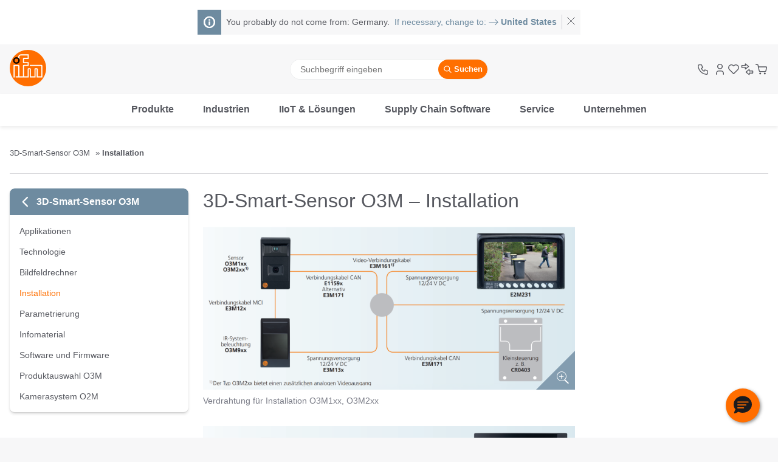

--- FILE ---
content_type: text/html;charset=UTF-8
request_url: https://www.ifm.com/de/de/shared/technologien/3d-smart-sensor-o3m/anschluss/3d-smart-sensor-o3m---anschluss
body_size: 31385
content:
<!DOCTYPE html>
<!--
=====================================================
ifm salesplatform - Release: 2025.10.4
Copyright 2025 by ifm electronic gmbh
You are browsing on lx373
=====================================================
-->
<html
   lang="de-DE">
<head>
  <meta charset="utf-8" />
  <title>Einfache Installation unseres O3M Smart-Sensors - ifm</title>
<meta name="description" content="Hier finden Sie eine Erklärung, wo Video-Verbindungskabel, Spannungsversorgung, Kleinsteuerung, IR-Systembeleuchtung und Sensoren installiert werden."/>
<meta property="og:type" content="article"/>
<meta property="og:title" content="3D-Smart-Sensor O3M – Installation"/>
<meta property="og:description" content="Komponenten zum Anschluss des O3M"/>
<meta property="og:url" content="https://www.ifm.com/de/de/shared/technologien/3d-smart-sensor-o3m/anschluss/3d-smart-sensor-o3m---anschluss"/>
<meta property="og:image" content="https://www.ifm.com/responsive/xlarge/fourbythree/content/gallery/microsites/o3m-smart-sensor/deutsch/ifm-o3m-installation-grafik.jpg?v=1310569697"/>
<meta name="robots" content="index,follow" />
  <meta name="viewport" content="width=device-width, initial-scale=1" />
  <link rel="preconnect" href="https://media.ifm.com">
<link rel="preconnect" href="https://ifmelectronic.my.site.com/">
<meta name="_csrf" content="lFgU3_VWCOu1LSsD1wjXcSRCzE7elE1fiwkTHhnBYptdg1H4omgjupdjbd6YTBNm4SXjExNy4S_o8Hpy6D91KnijBP84uzPO" />
<meta name="_csrf_header" content="X-CSRF-TOKEN" />
<link rel="alternate" hreflang="de" href="https://www.ifm.com/de/de/shared/technologien/3d-smart-sensor-o3m/anschluss/3d-smart-sensor-o3m---anschluss" />
<link rel="alternate" hreflang="de-AT" href="https://www.ifm.com/at/de/shared/technologien/3d-smart-sensor-o3m/anschluss/3d-smart-sensor-o3m---anschluss" />
<link rel="alternate" hreflang="de-CH" href="https://www.ifm.com/ch/de/shared/technologien/3d-smart-sensor-o3m/anschluss/3d-smart-sensor-o3m---anschluss" />
<link rel="alternate" hreflang="de-DE" href="https://www.ifm.com/de/de/shared/technologien/3d-smart-sensor-o3m/anschluss/3d-smart-sensor-o3m---anschluss" />
<link rel="alternate" hreflang="zh" href="https://www.ifm.com/tw/zh/shared/technologies/3d-smart-sensor-o3m/anschluss/o3m-3d-%E6%99%BA%E8%83%BD%E4%BC%A0%E6%84%9F%E5%99%A8---%E8%BF%9E%E6%8E%A5" />
<link rel="alternate" hreflang="zh-HK" href="https://www.ifm.com/hk/zh/shared/technologies/3d-smart-sensor-o3m/anschluss/o3m-3d-%E6%99%BA%E8%83%BD%E4%BC%A0%E6%84%9F%E5%99%A8---%E8%BF%9E%E6%8E%A5" />
<link rel="alternate" hreflang="zh-TW" href="https://www.ifm.com/tw/zh/shared/technologies/3d-smart-sensor-o3m/anschluss/o3m-3d-%E6%99%BA%E8%83%BD%E4%BC%A0%E6%84%9F%E5%99%A8---%E8%BF%9E%E6%8E%A5" />
<link rel="canonical" href="https://www.ifm.com/de/de/shared/technologien/3d-smart-sensor-o3m/anschluss/3d-smart-sensor-o3m---anschluss" />
<script data-usercentrics="Akamai">
  (function() {
    // Boomerang Loader Snippet version 14
    if (window.BOOMR && (window.BOOMR.version || window.BOOMR.snippetExecuted)) {
      return;
    }

    window.BOOMR = window.BOOMR || {};
    window.BOOMR.snippetStart = new Date().getTime();
    window.BOOMR.snippetExecuted = true;
    window.BOOMR.snippetVersion = 14;

    window.BOOMR.url = "https://s.go-mpulse.net/boomerang/" +
      "QWB6H-N35JD-TMUDL-LRGCM-J4WZJ";

    var // document.currentScript is supported in all browsers other than IE
      where = document.currentScript || document.getElementsByTagName("script")[0],
      // Parent element of the script we inject
      parentNode = where.parentNode,
      // Whether or not Preload method has worked
      promoted = false,
      // How long to wait for Preload to work before falling back to iframe method
      LOADER_TIMEOUT = 3000;

    // Tells the browser to execute the Preloaded script by adding it to the DOM
    function promote() {
      if (promoted) {
        return;
      }

      var script = document.createElement("script");
      script.id = "boomr-scr-as";
      script.src = window.BOOMR.url;

      // Not really needed since dynamic scripts are async by default and the script is already in cache at this point,
      // but some naive parsers will see a missing async attribute and think we're not async
      script.async = true;

      parentNode.appendChild(script);

      promoted = true;
    }

    // Non-blocking iframe loader (fallback for non-Preload scenarios) for all recent browsers.
    // For IE 6/7, falls back to dynamic script node.
    function iframeLoader(wasFallback) {
      promoted = true;

      var dom, doc = document, bootstrap, iframe, iframeStyle, win = window;

      window.BOOMR.snippetMethod = wasFallback ? "if" : "i";

      // Adds Boomerang within the iframe
      bootstrap = function(parent, scriptId) {
        var script = doc.createElement("script");
        script.id = scriptId || "boomr-if-as";
        script.src = window.BOOMR.url;

        BOOMR_lstart = new Date().getTime();

        parent = parent || doc.body;
        parent.appendChild(script);
      };

      // For IE 6/7, we'll just load the script in the current frame, as those browsers don't support 'about:blank'
      // for an iframe src (it triggers warnings on secure sites).  This means loading on IE 6/7 may cause SPoF.
      if (!window.addEventListener && window.attachEvent && navigator.userAgent.match(/MSIE [67]\./)) {
        window.BOOMR.snippetMethod = "s";

        bootstrap(parentNode, "boomr-async");
        return;
      }

      // The rest of this function is IE8+ and other browsers that don't support Preload hints but will work with CSP & iframes
      iframe = document.createElement("IFRAME");

      // An empty frame
      iframe.src = "about:blank";

      // We set title and role appropriately to play nicely with screen readers and other assistive technologies
      iframe.title = "";
      iframe.role = "presentation";

      // Ensure we're not loaded lazily
      iframe.loading = "eager";

      // Hide the iframe
      iframeStyle = (iframe.frameElement || iframe).style;
      iframeStyle.width = 0;
      iframeStyle.height = 0;
      iframeStyle.border = 0;
      iframeStyle.display = "none";

      // Append to the end of the current block
      parentNode.appendChild(iframe);

      // Try to get the iframe's document object
      try {
        win = iframe.contentWindow;
        doc = win.document.open();
      }
      catch (e) {
        // document.domain has been changed and we're on an old version of IE, so we got an access denied.
        // Note: the only browsers that have this problem also do not have CSP support.

        // Get document.domain of the parent window
        dom = document.domain;

        // Set the src of the iframe to a JavaScript URL that will immediately set its document.domain to match the parent.
        // This lets us access the iframe document long enough to inject our script.
        // Our script may need to do more domain massaging later.
        iframe.src = "javascript:var d=document.open();d.domain='" + dom + "';void 0;";
        win = iframe.contentWindow;

        doc = win.document.open();
      }

      if (dom) {
        // Unsafe version for IE8 compatibility. If document.domain has changed, we can't use win, but we can use doc.
        doc._boomrl = function() {
          this.domain = dom;
          bootstrap();
        };

        // Run our function at load.
        // Split the string so HTML code injectors don't get confused and add code here.
        doc.write("<bo" + "dy onload='document._boomrl();'>");
      }
      else {
        // document.domain hasn't changed, regular method should be OK
        win._boomrl = function() {
          bootstrap();
        };

        if (win.addEventListener) {
          win.addEventListener("load", win._boomrl, false);
        }
        else if (win.attachEvent) {
          win.attachEvent("onload", win._boomrl);
        }
      }

      // Finish the document
      doc.close();
    }

    // See if Preload is supported or not
    var link = document.createElement("link");

    if (link.relList &&
      typeof link.relList.supports === "function" &&
      link.relList.supports("preload") &&
      ("as" in link)) {
      window.BOOMR.snippetMethod = "p";

      // Set attributes to trigger a Preload
      link.href = window.BOOMR.url;
      link.rel  = "preload";
      link.as   = "script";

      // Add our script tag if successful, fallback to iframe if not
      link.addEventListener("load", promote);
      link.addEventListener("error", function() {
        iframeLoader(true);
      });

      // Have a fallback in case Preload does nothing or is slow
      setTimeout(function() {
        if (!promoted) {
          iframeLoader(true);
        }
      }, LOADER_TIMEOUT);

      // Note the timestamp we started trying to Preload
      BOOMR_lstart = new Date().getTime();

      // Append our link tag
      parentNode.appendChild(link);
    }
    else {
      // No Preload support, use iframe loader
      iframeLoader(false);
    }

    // Save when the onload event happened, in case this is a non-NavigationTiming browser
    function boomerangSaveLoadTime(e) {
      window.BOOMR_onload = (e && e.timeStamp) || new Date().getTime();
    }

    if (window.addEventListener) {
      window.addEventListener("load", boomerangSaveLoadTime, false);
    }
    else if (window.attachEvent) {
      window.attachEvent("onload", boomerangSaveLoadTime);
    }
  })();
  </script>
<link rel="preconnect" href="//app.usercentrics.eu">
    <link rel="preconnect" href="//api.usercentrics.eu">
    <link rel="preload" href="//app.usercentrics.eu/browser-ui/latest/loader.js" as="script">
    <script id="usercentrics-cmp" data-language="de" data-settings-id="Fo77b6zYl"
                    src="https://app.usercentrics.eu/browser-ui/latest/loader.js" async></script>
        <script async src="https://tags.pw.adn.cloud/ROQ3EL/activation.js"></script>
<!--BE IXF: JavaScript begin-->
<script src="//cdn.bc0a.com/autopilot/f00000000302059/autopilot_sdk.js"></script>
<!--BE IXF: JavaScript end-->
<link rel="preconnect" href="https://sst.ifm.com">
  <!-- Google Tag Manager -->
  <script type="text/javascript">
  window.dataLayer = window.dataLayer || [];

  function gtag() {
    dataLayer.push(arguments);
  }

  gtag("consent", "default", {
    ad_user_data: "denied",
    ad_personalization: "denied",
    ad_storage: "denied",
    analytics_storage: "denied",
    wait_for_update: 2000
  });

  gtag("set", "ads_data_redaction", true);
  </script>

  <script type="text/javascript">

  (function(w, d, s, l, i) {
    w[l] = w[l] || [];
    w[l].push({
      'gtm.start': new Date().getTime(),
      event: 'gtm.js'
    });
    var f = d.getElementsByTagName(s)[0], j = d.createElement(s), dl = l != 'dataLayer' ? '&l=' + l : '';
    j.async = true;
    j.src = 'https://sst.ifm.com/gtm.js?id=' + i + dl;
    f.parentNode.insertBefore(j, f);
  })(window, document, 'script', 'dataLayer', 'GTM-P8NSSPW');
  </script>
<!-- Google Tag Manager Matomo Container -->
  <script type="text/javascript">
  window.dataLayer = window.dataLayer || [];

  function gtag() {
    dataLayer.push(arguments);
  }

  gtag("consent", "default", {
    ad_user_data: "denied",
    ad_personalization: "denied",
    ad_storage: "denied",
    analytics_storage: "denied",
    wait_for_update: 2000
  });

  gtag("set", "ads_data_redaction", true);
  </script>

  <script type="text/javascript">

  (function(w, d, s, l, i) {
    w[l] = w[l] || [];
    w[l].push({
      'gtm.start': new Date().getTime(),
      event: 'gtm.js'
    });
    var f = d.getElementsByTagName(s)[0], j = d.createElement(s), dl = l != 'dataLayer' ? '&l=' + l : '';
    j.async = true;
    j.src = 'https://sst.ifm.com/gtm.js?id=' + i + dl;
    f.parentNode.insertBefore(j, f);
  })(window, document, 'script', 'dataLayer', 'GTM-M4Z7GJB');
  </script>
<!-- jq:js -->
<!-- endinject -->
<!-- app:js -->
<!-- endinject -->
<!-- inject:js -->
<!-- endinject -->
<!-- main:js -->
<script src="/generated-sources/js/main.min-e896aaa7.js"></script>
<!-- endinject -->

<style>:root{--c-text:hsl(230, 5%, 36%);--c-text-disabled:hsl(230, 5%, 60%);--c-text-gray-light:hsl(230, 5%, 48%);--c-text-on-gray:hsl(230, 5%, 33%);--c-text-on-dark:hsl(230, 5%, 80%);--c-text-on-primary:white;--c-text-on-secondary:white;--c-backdrop:hsla(0, 0%, 0%, 0.6);--c-shadow-on-backdrop:hsla(0, 0%, 30%, 0.6);--c-shadow:hsla(0, 0%, 0%, 0.2);--c-shadow-light:hsla(0, 0%, 0%, 0.05);--c-border-light:hsl(230, 5%, 93%);--c-input-border:hsl(230, 5%, 70%);--c-input-hover:hsl(230, 5%, 55%);--c-input-placeholder:hsl(230, 5%, 62%);--c-input-extra-disabled:hsl(230, 5%, 85%);--c-primary:hsl(26, 100%, 50%);--c-primary-light:hsl(26, 100%, 65%);--c-primary-light-2:hsl(26, 100%, 85%);--c-primary-light-3:hsl(26, 100%, 92%);--c-input-border-primary:var(--c-primary);--c-secondary:hsl(205, 21%, 53%);--c-secondary-trans:hsla(205, 21%, 53%, 0.85);--c-secondary-light:hsl(205, 25%, 62%);--c-secondary-dim:hsl(205, 25%, 34%);--c-secondary-saturated:hsl(205, 50%, 50%);--c-secondary-vibrant:hsl(205, 75%, 44%);--c-secondary-vibrant-trans:hsla(205, 75%, 44%, 0.8);--c-secondary-hover:var(--c-secondary-saturated);--c-gray:hsl(230, 5%, 93%);--bg:white;--bg-alt:hsl(230, 5%, 90%);--bg-light:hsl(230, 5%, 97%);--bg-light-hover:hsl(230, 5%, 94%);--bg-dark:hsl(230, 5%, 20%);--c-error:hsl(350, 100%, 45%);--c-error-trans:hsla(350, 100%, 45%, 0.07);--c-error-dim:hsl(350, 45%, 45%);--c-green-pale:hsl(122, 18%, 57%);--c-green:hsl(126, 100%, 39%);--c-yellow-dim:hsl(42, 56%, 54%);--c-yellow:hsl(42, 68%, 59%);--c-brown-dim:hsl(26, 54%, 56%);--c-tile-primary:var(--c-primary);--c-tile-primary-hover:var(--c-primary-light);--c-tile-secondary:hsl(188, 33%, 54%);--c-tile-secondary-hover:hsl(188, 33%, 69%);--c-tile-tertiary:hsl(198, 48%, 66%);--c-tile-tertiary-hover:hsl(198, 48%, 81%);--window-height:100vh;--max-content-width:1440px;--search-bar-offset:0px;--icon-size:1.75em;--icon-size-sm:1.25em;--fs-sm-4:0.612rem;--fs-sm-3:0.702rem;--fs-sm-2:0.79rem;--fs-sm:0.889rem;--fs-normal:16px;--fs-lg:1.125rem;--fs-lg-2:1.266rem;--fs-lg-3:1.424rem;--fs-lg-4:1.602rem;--fs-lg-5:1.802rem;--fs-lg-6:2.027rem;--fs-lg-7:2.281rem;--fs-lg-8:2.566rem;--fs-lg-9:2.887rem;font-size:var(--fs-normal);--spacing-xsm:0.25rem;--spacing-sm:0.5rem;--spacing-lsm:0.75rem;--spacing:1rem;--spacing-md:1.5rem;--spacing-lg:2rem;-webkit-tap-highlight-color:transparent;--transition-expand-speed:0.5s;--grid-columns-4:1;--border-radius:4px;--border-radius-lg:8px;--border-radius-circle:50%;--border-radius-24:24px;--button-border-radius:var(--border-radius);--skeleton-width:100%;--clip-path:polygon(25% 0, 100% 0%, 100% 100%, 0% 100%);--box-shadow-narrow:0 1px 4px var(--c-shadow);--box-shadow-wide:0 4px 10px var(--c-shadow);--box-shadow-wide-light:0 4px 10px var(--c-shadow-light);--box-shadow-overlay:0 10px 10px var(--c-shadow-light);--box-shadow-solution-tile:0px 2px 4px -2px var(--c-shadow),2px 2px 4px -2px var(--c-shadow);--box-shadow-inset:-6px -4px 4px 1px var(--c-shadow-light) inset;--box-shadow-primary:0 0 8px 2px var(--c-primary);--line-height-default:1.4;--line-height-headline:1.2;--line-clamp:2;--image-size:6rem;--mobile-menu-offset:0;--scrolling-header-height:0px;--infobox-spacing:var(--fs-sm-2);--z-index-20:20;--pdp-head-offset:85px}
body.no-overflow{overflow:hidden}
html{box-sizing:border-box;background-color:var(--bg-light);scroll-padding-top:160px;scroll-behavior:smooth}
*,:after,:before{box-sizing:inherit}
::selection{background:var(--c-primary-light-3)}
::-moz-selection{background:var(--c-primary-light-3)}
:link,:visited{color:inherit}
:link{text-decoration:none}
figure{margin:0}
p{margin:0}
@-moz-document url-prefix(){
b{font-weight:inherit}
}
address{font:inherit}
button,input,select,textarea{font:inherit;color:inherit}
table{border-collapse:collapse}
th{text-align:left}
a,button:not(:disabled){cursor:pointer}
:focus:not(:focus-visible){outline-style:none}
body{min-height:100vh;margin:0;color:var(--c-text);background-color:var(--bg);font-family:Helvetica,Arial,sans-serif;-webkit-font-smoothing:antialiased;-moz-osx-font-smoothing:grayscale;text-rendering:optimizeLegibility;cursor:default;display:flex;flex-direction:column}
.content--centered{display:flex;justify-content:center}
.icon-svg--thinner{stroke-width:1}
.icon-svg--thin{stroke-width:1.5}
.icon-svg--medium{stroke-width:2}
.icon-svg--fat{stroke-width:3}
.normalize{-webkit-appearance:none;appearance:none;font:inherit;margin:0;padding:0;background:0 0;color:inherit;border:0;text-align:inherit}
.center{display:flex;justify-content:center}
.inline-center{display:inline-flex;align-content:center;align-items:center}
.inline-icon{width:var(--icon-size);height:var(--icon-size);margin-right:.5ch;overflow:visible}
.inline-icon__right{margin-left:.5ch}
.inline-icon__no-margin{margin-right:0}
.inline-icon__footer-link{width:auto;height:inherit}
.inline-icon--sm{width:var(--icon-size-sm);height:var(--icon-size-sm);margin-right:.5ch;overflow:visible}
.icon{width:var(--icon-size);height:var(--icon-size)}
.fallback-image--light{filter:grayscale(.9) opacity(.5) brightness(1.5)}
[hidden]{display:none!important}
.image--background-blend{mix-blend-mode:multiply}
.sr-only{clip:rect(0 0 0 0);clip-path:inset(100%);height:1px;overflow:hidden;position:absolute;white-space:nowrap;width:1px}
.invisible{visibility:hidden}
.hyphens{-webkit-hyphens:auto;hyphens:auto;word-break:break-word}
.no-break{white-space:nowrap}
.gap-top{margin-top:1rem}
.content-padding{padding-top:2rem;padding-bottom:2rem}
.content-padding-bottom{padding-bottom:2rem}
.border-bottom{border-bottom:1px solid var(--bg-alt)}
.line-clamp{display:-webkit-box;overflow:hidden;-webkit-box-orient:vertical;-webkit-line-clamp:var(--line-clamp)}
.fluid-alt>*,.fluid>*{padding-left:1rem;padding-right:1rem}
.fluid{background-color:var(--bg)}
.fluid-alt{background-color:var(--bg-alt)}
.fluid--white{background-color:#fff}
.fluid--light{background-color:var(--bg-light)}
.wide-fluid{max-width:100%!important;width:100%!important;padding:unset}
.wrapper-padding{padding-left:1rem;padding-right:1rem}
@media (min-width:1440px){
.fluid-alt>*,.fluid>*{max-width:1440px;margin-left:auto;margin-right:auto}
.wrapper-padding{width:1440px;margin-left:auto;margin-right:auto}
}
.hover-link-1,.hover-link-2,.hover-link-3,.hover-link-4,.hover-link-5,.hover-scale-icon img,.hover-scale-icon svg{transition-property:transform,color;transition-duration:.1s;transition-timing-function:ease-out}
.hover-link-1{border-bottom:2px solid transparent}
.hover-link-1:not(:disabled):focus,.hover-link-1:not(:disabled):hover,.hover-link-1[aria-expanded=true]{border-bottom-color:var(--c-primary)}
.hover-link-1[aria-expanded=true]{color:var(--c-primary)}
a.hover-link-1:not(:disabled):active{background-color:var(--c-primary);color:var(--c-text-on-primary)}
.hover-link-2:not(:disabled):focus,.hover-link-2:not(:disabled):hover,.hover-link-2[aria-expanded=true]:not(:disabled){color:var(--c-secondary-saturated)}
.hover-link-2:not(:disabled):active{color:var(--c-primary)}
.hover-scale-icon img,.hover-scale-icon svg{transition-duration:.3s}
.hover-scale-icon:focus img,.hover-scale-icon:focus svg,.hover-scale-icon:hover img,.hover-scale-icon:hover svg{transform:scale(1.3);transition-duration:.1s}
.ifm-button{display:flex;align-items:center;justify-content:center;padding:.5rem;font-size:var(--fs-sm-2)!important;font-weight:700;background-color:var(--c-primary);color:var(--c-text-on-primary);transition:background-color ease-out .1s,opacity ease-out .3s;border-radius:var(--button-border-radius)}
.ifm-button .icon{stroke:var(--c-text-on-primary)}
.ifm-button--disabled,.ifm-button[disabled]{opacity:.6;cursor:not-allowed}
.ifm-button:not(.ifm-button--disabled):focus,.ifm-button:not(.ifm-button--disabled):hover,.ifm-button:not([disabled]):focus,.ifm-button:not([disabled]):hover{color:var(--c-text-on-primary);background-color:var(--c-primary-light)}
.ifm-button:active{background-color:var(--c-primary);color:var(--c-primary-light-2)}
.ifm-button:active .icon{stroke:var(--c-primary-light-2)}
.ifm-button__icon{font-size:var(--fs-sm-3)}
.ifm-button--lg{padding:.75rem;font-size:var(--fs-sm)}
.ifm-button--gray{background-color:var(--c-gray);color:var(--c-text)}
.ifm-button--gray .icon{stroke:var(--c-text)}
.ifm-button--gray:not([disabled]):focus,.ifm-button--gray:not([disabled]):hover{background-color:var(--c-text-on-dark);color:var(--c-text-on-gray)}
.ifm-button--gray:not([disabled]):active .icon,.ifm-button--gray:not([disabled]):focus .icon,.ifm-button--gray:not([disabled]):hover .icon{stroke:var(--c-text-on-gray)}
.ifm-button--gray:not([disabled]):active{background-color:var(--c-gray);color:var(--c-text-on-gray)}
.ifm-button--secondary{background-color:var(--c-secondary);color:var(--c-text-on-secondary)}
.ifm-button--secondary .icon{stroke:var(--c-text-on-secondary)}
.ifm-button--secondary:not([disabled]):focus,.ifm-button--secondary:not([disabled]):hover{background-color:var(--c-secondary-hover)}
.ifm-button--secondary:not([disabled]):active{background-color:var(--c-secondary);color:var(--c-text-on-secondary)}
.ifm-button--secondary:not([disabled]):active .icon{stroke:var(--c-text-on-secondary)}
.ifm-show-more-button{display:inline-flex;justify-content:center;align-items:center;vertical-align:bottom;font-size:var(--fs-normal);background-color:var(--c-gray);border-radius:20px;width:var(--spacing-lg);height:1em;padding-top:2px}
.ifm.cms .button--primary,.ifm.cms .button--secondary,.ifm.cms a.button--primary,.ifm.cms a.button--secondary{display:inline-flex;align-items:center;justify-content:center;padding:.5rem;margin-bottom:var(--spacing-sm);margin-right:var(--spacing-sm);outline:0;border:0;font-size:.79rem;font-weight:700;text-align:center;text-decoration:none;cursor:pointer;transition:background .3s ease;border-radius:var(--button-border-radius)}
.ifm.cms .button--primary,.ifm.cms a.button--primary{background-color:var(--c-primary);color:var(--bg)}
.ifm.cms .button--secondary,.ifm.cms a.button--secondary{background-color:var(--c-secondary);color:var(--bg)}
.main .ifm-button--inline{display:inline-flex;color:var(--bg);margin-bottom:var(--spacing-sm);margin-right:var(--spacing-sm)}
.main .ifm-button--inline:hover{color:var(--bg)}
.ifm-input{padding:.5rem .75rem;font-size:var(--fs-sm);background-color:var(--bg);border:1px solid var(--c-input-border);border-radius:var(--button-border-radius);outline-offset:-2px}
.ifm-input::placeholder{color:var(--c-input-placeholder)}
.ifm-input:focus{outline:1px solid var(--c-input-border)}
.ifm-input:focus::placeholder{color:var(--c-input-placeholder);opacity:.7}
.quick-links{display:flex}
.quick-link{padding:var(--fs-lg) var(--fs-sm-3)}
.footer,.meta-header{display:flex;justify-content:space-between;font-size:var(--fs-sm-2)}
.main{flex:1 0 auto}
.footer{position:relative;padding:1rem;flex-wrap:wrap;background:var(--bg-light)}
.footer>*{flex-grow:1;display:flex;flex-direction:column}
.footer>:not(:last-child){margin-right:1rem;margin-bottom:1rem}
.footer-link{margin:calc(var(--fs-sm-2)/ 2) 0;height:calc(var(--fs-sm)/ 2 * 2)}
.footer-subsidiary{line-height:1.7}
.footer-subsidiary-contact>:not(:first-child),.footer-subsidiary-info>:not(:first-child),.footer-subsidiary>:not(:first-child){margin-top:var(--fs-sm-3)}
.footer-subsidiary-contact{padding-top:calc(var(--fs-sm-3)/ 2)}
.footer-social{width:min-content;min-width:8rem;flex-grow:2;text-align:center;justify-content:space-between}
.footer-social-icons{display:flex;flex-wrap:wrap;justify-content:center}
.footer-social-icon{margin:calc(var(--fs-sm-3)/ 2)}
.footer-img img,.footer-img svg{height:5rem;width:auto}
.main-header{display:flex;align-items:center}
.main-header__logo{width:2.5rem;height:2.5rem}
.main-header__mobile-menu-toggle{margin-right:1rem}
.main-header__mobile-menu-toggle[aria-expanded=true]{color:var(--c-primary)}
.main-header__mobile-menu-toggle-img{width:2rem;height:2rem}
#ifm-app-nav-main{display:flex;justify-content:space-between;flex:1}
.nav-main{margin:0 var(--fs-sm-3);flex-grow:1;align-self:stretch;display:flex;flex-direction:column;justify-content:space-around}
.nav-main__link{margin:0 var(--fs-sm-3);padding:calc(var(--fs-sm-3)/ 2)}
.nav-main__row-1,.nav-main__row-2{display:flex;flex-wrap:wrap}
.nav-main__row-1{flex-grow:1;flex-direction:column;order:2;font-size:var(--fs-sm)}
.nav-main__row-1 .nav-main__link{letter-spacing:.02em}
.nav-main__row-2{flex-direction:column;order:1;font-size:var(--fs-sm);font-weight:700}
.main-header__service-hotline-box{display:flex;flex-direction:column;align-items:flex-end;font-size:var(--fs-sm-2);font-weight:700;line-height:1.3rem}
h1,h2,h3,h4{-webkit-hyphens:auto;hyphens:auto;word-break:break-word;line-height:var(--line-height-headline);margin-top:0}
h2,h3,h4{margin-bottom:var(--spacing-sm)}
.h1,h1{font-size:var(--fs-lg-5);font-weight:400;margin-bottom:var(--spacing)}
h2{font-size:var(--fs-lg-3);font-weight:700}
h2.h2-headline--underlined{margin-bottom:var(--spacing-md);border-bottom:1px solid var(--c-secondary);font-size:var(--fs-lg-5);font-weight:400;color:var(--c-secondary)}
h2.h2-headline--big{font-size:var(--fs-lg-4);font-weight:400}
h3{font-size:var(--fs-lg);font-weight:700}
h3.h3-headline--big{font-size:var(--fs-lg-2);font-weight:400}
h4{font-size:var(--fs-normal);font-weight:700}
@media (min-width:1024px){
.h1,h1{font-size:var(--fs-lg-6);-webkit-hyphens:none;hyphens:none;word-break:unset}
h2{font-size:var(--fs-lg-4)}
h2.h2-headline--big{font-size:var(--fs-lg-5)}
h3{font-size:var(--fs-lg-2)}
h3.h3-headline--big{font-size:var(--fs-lg-3)}
}
h1 b,h1 strong,h2 b,h2 strong,h3 b,h3 strong,h4 b,h4 strong{font-weight:700}
.heading-secondary{color:var(--c-secondary)}
.search-bar-holder{background-color:var(--bg-alt);color:var(--c-text-on-gray)}
.homepage>*{background-color:var(--bg);color:var(--c-text)}
.homepage .details-block-wrapper{padding:var(--spacing) 0}
@media (max-width:575px){
:root{--fs:14px}
.hide-xs{display:none!important}
}
@media (min-width:576px) and (max-width:767px){
:root{--fs:13px}
.hide-sm{display:none!important}
}
@media (min-width:768px) and (max-width:1023px){
:root{--fs:14px}
.hide-md{display:none!important}
}
@media (min-width:1024px) and (max-width:1199px){
.hide-lg{display:none!important}
}
@media (min-width:1200px) and (max-width:1439px){
.hide-xl{display:none!important}
}
@media (min-width:1440px){
.hide-xxl{display:none!important}
}
@media (min-width:576px){
.hide-sm\+{display:none!important}
.main-header__logo{width:3.75rem;height:3.75rem}
}
@media (min-width:768px){
.hide-md\+{display:none!important}
}
@media (min-width:1024px){
.hide-lg\+{display:none!important}
.main-header__logo{width:4.5rem;height:4.5rem}
}
@media (min-width:1200px){
.hide-xl\+{display:none!important}
}
@media (max-width:767px){
.hide-sm-{display:none!important}
.smooch-sm-{letter-spacing:-.05ex}
}
@media (max-width:1023px){
.hide-md-{display:none!important}
.smooch-md-{letter-spacing:-.05ex}
}
@media (max-width:1199px){
.hide-lg-{display:none!important}
.smooch-lg-{letter-spacing:-.05ex}
}
@media (max-width:1439px){
.hide-xl-{display:none!important}
.smooch-xl-{letter-spacing:-.05ex}
}
@media (min-width:576px){
:root{--grid-columns-4:2}
}
@media (min-width:1024px){
:root{--grid-columns-4:3}
}
@media (min-width:1440px){
:root{--grid-columns-4:4}
}</style><!-- main:css -->
<link rel="stylesheet" href="/generated-sources/css/main.min-878259f2.css">
<!-- endinject -->
<link href="/generated-sources/vue/css/main-ODAtF4La.css" rel="stylesheet"/>
<script type="module" src="/generated-sources/vue/js/main-B-JOEn_p.js"></script>
<link rel="icon" href="/favicon.ico" sizes="32x32" />
    <link rel="icon" type="image/png" href="/android-touch-icon-192x192.png" sizes="192x192" />
    <link rel="icon" type="image/png" href="/android-touch-icon-512x512.png" sizes="512x512" />
    <link rel="apple-touch-icon" href="/apple-touch-icon.png" sizes="180x180" />
    <link rel="icon" type="image/svg+xml" href="/favicon.svg" sizes="150x150" />
  <link rel="manifest" href="/manifest.webmanifest" />
</head>
<body>
<!-- Google Tag Manager (noscript) -->
  <noscript>
    <iframe src="https://sst.ifm.com/ns.html?id=GTM-P8NSSPW"
      height="0" width="0" style="display:none;visibility:hidden">
    </iframe>
  </noscript>
  <!-- End Google Tag Manager (noscript) -->
<!-- Google Tag Manager (noscript) -->
  <noscript>
    <iframe src="https://sst.ifm.com/ns.html?id=GTM-M4Z7GJB"
      height="0" width="0" style="display:none;visibility:hidden">
    </iframe>
  </noscript>
  <!-- End Google Tag Manager (noscript) -->
<!-- Salesforce Messenger -->
  <script type='text/javascript'>
  function initEmbeddedMessaging() {
    try {
      embeddedservice_bootstrap.settings.language = 'de';
      window.addEventListener("onEmbeddedMessagingReady", function() {
        embeddedservice_bootstrap.prechatAPI.setHiddenPrechatFields({
          "country_code": 'DE',
          "language_code": 'de'
        });
      });

      embeddedservice_bootstrap.init('00D3X000001trZY', 'Messaging_Deployment',
        'https://ifmelectronic.my.site.com/ESWMessagingDeployment1686559208761', {
          scrt2URL: 'https://ifmelectronic.my.salesforce-scrt.com'
        });
    } catch (err) {
      console.error('Error loading Embedded Messaging: ', err);
    }
  }
  </script>
  <script type='text/javascript' src='https://ifmelectronic.my.site.com/ESWMessagingDeployment1686559208761/assets/js/bootstrap.min.js'
    onload='initEmbeddedMessaging()'></script>
<svg class="icons-svg" viewBox="0 0 24 24" hidden>
  <style>
    g.icon-svg--stroke {
      stroke-width: inherit;
      stroke: currentColor;
      fill: none;
      stroke-linecap: round;
      stroke-linejoin: round;
    }

    g.icon-svg--fill {
      fill: currentColor;
    }

    .counter-bubble__circle {
      fill: var(--c-secondary-vibrant-trans);
    }

    .counter-bubble__text {
      fill: var(--c-text-on-secondary);
      font-weight: bold;
      text-anchor: middle;
    }
  </style>
  <defs>
    <g id="caret-d" class="icon-svg icon-svg--stroke">
      <path stroke="none" d="M0 0h24v24H0z" />
      <use
        href="#caret-u"
        class="icon-svg--thin"
        transform="rotate(180 12 12)"
      />
    </g>
    <g id="caret-u" class="icon-svg icon-svg--stroke">
      <path stroke="none" d="M0 0h24v24H0z" />
      <path d="M18 15l-6-6l-6 6h12" />
    </g>
    <g id="cart" class="icon-svg icon-svg--stroke">
      <path stroke="none" d="M0 0h24v24H0z" />
      <path
        d="M18.07,18.73c-.47,0-.86.39-.86.86s.39.86.86.86.86-.39.86-.86-.39-.86-.86-.86h0Z"
      />
      <path
        d="M10.13,18.73c-.47,0-.86.39-.86.86s.39.86.86.86.86-.39.86-.86-.39-.86-.86-.86h0Z"
      />
      <path
        d="M2.75,3.55h2.61c.45,0,.83.31.92.74l2.11,10.35c.16.79.87,1.35,1.68,1.34h8.21c.82,0,1.53-.54,1.68-1.34,0,0,1.16-5.91,1.18-6.01s.1-.43-.03-.65-.4-.29-.55-.29H6.97"
      />
    </g>
    <g id="chat" class="icon-svg icon-svg--stroke">
      <path stroke="none" d="M0 0h24v24H0z" />
      <path
        d="M21 14l-3 -3h-7a1 1 0 0 1 -1 -1v-6a1 1 0 0 1 1 -1h9a1 1 0 0 1 1 1v10"
      />
      <path d="M14 15v2a1 1 0 0 1 -1 1h-7l-3 3v-10a1 1 0 0 1 1 -1h2" />
    </g>
    <g id="chevron-d" class="icon-svg icon-svg--stroke">
      <path stroke="none" d="M0 0h24v24H0z" fill="none" />
      <path d="M6 9l6 6 6-6" />
    </g>
    <g id="chevron-l" class="icon-svg icon-svg--stroke">
      <path stroke="none" d="M0 0h24v24H0z" fill="none" />
      <path d="m15 6-6 6 6 6" />
    </g>
    <g id="chevron-r" class="icon-svg icon-svg--stroke">
      <path stroke="none" d="M0 0h24v24H0z" fill="none" />
      <polyline points="9 6 15 12 9 18" />
    </g>

    <g id="heart" class="icon-svg icon-svg--stroke">
      <path stroke="none" d="M0 0h24v24H0z" fill="none" />
      <path
        d="M19.5 12.572l-7.5 7.428l-7.5 -7.428a5 5 0 1 1 7.5 -6.566a5 5 0 1 1 7.5 6.572"
      />
    </g>
    <g id="menu" class="icon-svg icon-svg--stroke">
      <path stroke="none" d="M0 0h24v24H0z" fill="none" />
      <line x1="4" y1="6" x2="20" y2="6" />
      <line x1="4" y1="12" x2="20" y2="12" />
      <line x1="4" y1="18" x2="20" y2="18" />
    </g>
    <g id="user-neutral" class="icon-svg icon-svg--stroke">
      <path stroke="none" d="M0 0h24v24H0z" />
      <path d="M8 7a4 4 0 1 0 8 0a4 4 0 0 0 -8 0" />
      <path d="M6 21v-2a4 4 0 0 1 4 -4h4a4 4 0 0 1 4 4v2" />
    </g>
    <g id="phone" class="icon-svg icon-svg--stroke">
      <path stroke="none" d="M0 0h24v24H0z" />
      <path
        d="M5 4h4l2 5l-2.5 1.5a11 11 0 0 0 5 5l1.5 -2.5l5 2v4a2 2 0 0 1 -2 2a16 16 0 0 1 -15 -15a2 2 0 0 1 2 -2"
      />
    </g>
    <g id="phone-new" class="icon-svg icon-svg--stroke">
      <path d="M0 0h24v24H0z" />
      <path
        d="M5 4h4l2 5-2.5 1.5a11 11 0 0 0 5 5L15 13l5 2v4a2 2 0 0 1-2 2A16 16 0 0 1 3 6a2 2 0 0 1 2-2"
      />
    </g>
    <g id="refresh" class="icon-svg icon-svg--stroke">
      <path d="M0 0h24v24H0z" stroke="none" />
      <path
        d="M20 11A8.1 8.1 0 0 0 4.5 9M4 5v4h4M4 13a8.1 8.1 0 0 0 15.5 2m.5 4v-4h-4"
      />
    </g>
    <g id="search" class="icon-svg icon-svg--stroke">
      <path d="M0 0h24v24H0z" stroke="none" />
      <circle cx="10" cy="10" r="7" />
      <path d="M21 21l-6-6" />
    </g>
    <g id="world" class="icon-svg icon-svg--stroke">
      <path stroke="none" d="M0 0h24v24H0z" />
      <circle cx="12" cy="12" r="9" />
      <line x1="3.6" y1="9" x2="20.4" y2="9" />
      <line x1="3.6" y1="15" x2="20.4" y2="15" />
      <path d="M11.5 3a17 17 0 0 0 0 18" />
      <path d="M12.5 3a17 17 0 0 1 0 18" />
    </g>
  </defs>
</svg>
<svg class="icons-svg" viewBox="0 0 1792 1792" hidden>
  <style>
    g.icon-svg--fill {
      fill: currentColor;
    }

    .counter-bubble__circle {
      fill: var(--c-secondary-vibrant-trans);
    }

    .counter-bubble__text {
      fill: var(--c-text-on-secondary);
      font-weight: bold;
      text-anchor: middle;
    }
  </style>
  <defs>
    <g id="compress" class="icon-svg icon-svg--stroke">
      <path stroke="none" d="M0 0h24v24H0z" />
      <polygon
        points="2.66 6.91 2.66 8.81 8.7 8.81 8.7 11.56 14.23 6.91 8.7 2.27 8.7 5.02 2.66 5.02 2.66 6.91"
      />
      <polygon
        points="21.33 16.95 21.33 15.05 15.29 15.05 15.29 12.3 9.76 16.95 15.29 21.59 15.29 18.84 21.33 18.84 21.33 16.95"
      />
    </g>
    <g id="compress-filled" class="icon-svg icon-svg--stroke icon-svg--fill">
      <path stroke="none" d="M0 0h24v24H0z" fill="none" />
      <polygon
        points="2.66 6.91 2.66 8.81 8.7 8.81 8.7 11.56 14.23 6.91 8.7 2.27 8.7 5.02 2.66 5.02 2.66 6.91"
      />
      <polygon
        points="21.33 16.95 21.33 15.05 15.29 15.05 15.29 12.3 9.76 16.95 15.29 21.59 15.29 18.84 21.33 18.84 21.33 16.95"
      />
    </g>
    <g id="search" class="icon-svg icon-svg--fill">
      <path
        d="M1216 832q0-185-131-316T768 384 452 516 320 832t132 317 316 131 317-131 131-317zm512 832q0 52-38 90t-90 38q-54 0-90-38l-343-342q-179 124-399 124-143 0-273-55t-225-150-150-225-56-274 56-273 150-225 225-150 273-56 274 56 225 150 150 225 55 273q0 220-124 399l343 343q37 37 37 90z"
      />
    </g>
  </defs>
</svg>
<svg class="icons-svg" viewBox="0 0 50 50" hidden>
  <style>
    g.icon-svg--fill {
      fill: currentColor;
    }
  </style>
  <defs>
    <g id="person-neutral" class="icon-svg icon-svg--fill">
      <path
        d="M25 2.4a10.6 10.6 0 00-10.6 9.8c0 2.8-.1 5.6.1 8.3.4 2.6 1.8 5 3.9 6.7v4.2c-2.3 1.8-5.4 2.3-7.8 4C7 37.1 4.2 41 4.4 45c0 .7-.4 1.9.7 1.5h40.5c.2-3-.4-6.2-2.6-8.5-2.9-3.2-7.2-4.3-10.9-6.2-1-.4-.4-1.6-.5-2.4v-2.3a11 11 0 004-9.4c-.1-3.3.5-6.9-1.3-9.9A10.6 10.6 0 0025 2.4zm0 1.2a9.4 9.4 0 019.4 9.6c0 2.6.2 5.2-.2 7.7a9.5 9.5 0 01-3.8 5.8v5c1 1.8 3.4 2.1 5.1 3 3.7 1.5 7.7 3.9 8.6 8 .3 1.2 1 3.3-1 2.7H5.7c-.3-3.7 2-7.1 5.2-8.9 2.6-1.7 5.8-2.2 8.3-4.1.9-.9.4-2.1.5-3.2 0-.8.1-1.8-.1-2.6a9.8 9.8 0 01-3.9-8.8c.1-3.3-.5-6.8 1.4-9.7a9.4 9.4 0 018-4.5zm0 .8c-4.7-.2-9 4.2-8.6 9 0 2.5-.2 5 .2 7.5a8.7 8.7 0 003.8 5.4v5.6c-.9 2-3.3 2.4-5 3.3C12 36.7 8 38.5 7 42.3c-.1 1-1 2.8.6 2.3h36a8.4 8.4 0 00-3.9-6.8c-2.7-2-6.1-2.7-9-4.5-1.5-1-.9-3-1-4.6v-2.4a9 9 0 004-8.4c-.1-3 .5-6.2-1-9A8.6 8.6 0 0025 4.4zm0 1.2a7.4 7.4 0 017.4 7.8c0 2.5.2 5-.2 7.5-.5 2-2 3.6-3.8 4.8v6.5c.9 2.6 3.9 3.2 6 4.3 3 1.3 6.8 2.8 7.5 6.4.3 1-1.4.3-2 .5h-32c.6-3.6 4-5.4 7-6.7 2.2-1 5-1.6 6.4-3.9.6-1.6.2-3.4.3-5 0-.7.1-1.6-.1-2.2a7.8 7.8 0 01-3.9-7.3c.1-2.5-.3-5 .3-7.5 1-3 4-5.3 7.1-5.2zM25 3a10 10 0 00-10 9.5c0 2.7-.1 5.5.2 8.3A10 10 0 0019 27v4.7c-1.9 1.7-4.6 2.2-6.8 3.4-3.6 1.7-7 4.9-7.2 9.2 0 .7-.4 2.1.8 1.7H45a10 10 0 00-3.9-8.9c-2.8-2.3-6.5-3-9.6-5-.9-.5-.4-1.7-.5-2.7V27c2.9-2.1 4.3-5.7 4-9.2-.1-3.2.5-6.7-1.2-9.6A10 10 0 0025 3zm0 2a8 8 0 018 8.4c0 2.4.2 5-.2 7.4-.5 2.1-2 4-3.8 5.2v6c.8 2.3 3.5 2.8 5.4 3.8 3.2 1.4 7 3 8.1 6.7.8 1.5-.1 1.7-1.4 1.5h-34c.3-3.1 2.7-5.5 5.4-6.8 2.5-1.4 5.6-2 7.8-4 1.1-1.3.6-3.1.7-4.7 0-.9.1-1.8-.1-2.6a8.4 8.4 0 01-3.9-8c.1-2.6-.3-5.2.5-7.7A8 8 0 0125 5z"
      />
    </g>
  </defs>
</svg>
<svg class="logo-svg" viewBox="0 0 64 64" hidden>
  <defs>
    <g id="logo-ifm">
      <circle cx="32" cy="32" r="32" fill="#ff6e00" fill-rule="evenodd" />
      <path
        d="M19.72 7.83a4.83 4.83 0 00-4.83 4.83v1.44l2.05 2.43v-3.87a2.78 2.78 0 012.78-2.78h11.64v4.06H24.9c-.98 0-1.8.78-1.8 1.76v6.1c0 .99.82 1.76 1.8 1.76h6.46v2.82H24.9c-.93 0-1.68.69-1.76 1.6l-.03.15v18.3h-6.17v-18.3-.16c-.08-.9-.86-1.6-1.8-1.6H6.69v22.06h2.04V28.4h5.66c.28 0 .51.23.51.51v17.52h-4.4v2.02h22.88V34.53c0-.17.15-.29.32-.29h1.15c.17 0 .32.12.32.29v13.9H45.4v-13.9c0-.17.15-.29.32-.29h1.15c.17 0 .32.12.32.29v13.9h10.26v-20.3l-.03-.16a1.75 1.75 0 00-1.76-1.6H35.16v2.02H54.9c.28 0 .5.23.5.51v17.52h-6.2V34c0-.99-.77-1.8-1.75-1.8h-2.3c-.99 0-1.76.81-1.76 1.8v12.43h-6.2V34c0-.99-.78-1.8-1.76-1.8h-2.3c-.99 0-1.76.81-1.76 1.8v12.43h-6.2V28.9c0-.28.23-.51.5-.51h7.71v-6.84h-7.9a.33.33 0 01-.31-.32v-4.96c0-.16.15-.32.32-.32h7.9V7.83H19.71z"
        fill="#fff"
      />
      <circle
        cx="11.72"
        cy="18.68"
        r="4.57"
        fill="none"
        stroke="#000"
        stroke-width="2.41"
      />
    </g>
  </defs>
</svg>
<div id="ifm-app-header"></div>
<div class="header-menu">
  <div class="fluid fluid--light">
    <div class="header-menu__first-row header-top-row ">
      <span class="header-top-row__mobile-menu normalize hide-md+">
          <svg viewBox="0 0 24 24" class="header-top-row__mobile-menu-img icon" aria-hidden="true">
              <use href="#menu" class="icon-svg--thin" />
          </svg>
      </span>
      <span class="header-top-row__logo">
        <svg viewBox="0 0 64 64" class="icon" aria-hidden="true">
          <use href="#logo-ifm" />
        </svg>
      </span>

      <div class="header-menu__search-bar header-top-row__search-bar">
        <div class="header-menu__search-bar-wrapper">
          <div class="header-menu__search-form">
            <div class="header-menu__search-input-wrapper">
              <label class="header-menu__search-wrapper">
                <input type="search" class="header-menu__search-input normalize" disabled
                  placeholder="Suchbegriff eingeben" />
              </label>
            </div>
            <div class="header-menu__search-button">
              <svg viewBox="0 0 24 24" class="ifm-button__icon inline-icon" aria-hidden="true">
                <use href="#search" class="icon-svg--medium" />
              </svg>
              <span class="header-menu__search-button-label hide-xs">Suchen</span>
            </div>
          </div>
        </div>
      </div>

      <div class="header-top-row__quick-links">
        <div class="header-top-row__service-hotline inline-center hide-sm-">
            <svg viewBox="0 0 24 24" class="inline-icon icon-svg--thin" aria-hidden="true">
              <use href="#phone" class="icon-svg--thin" />
            </svg>
          </div>
        <div class="header-top-row__language-selection inline-center">
          <svg viewBox="0 0 24 24" class="inline-icon icon-svg--thin" aria-hidden="true">
            <use href="#world" />
          </svg>
          <span>
            <span class="header-top-row__country-code">DE</span>
          </span>
        </div>
        <div class="header-top-row__shop-links">
          <span class="inline-center">
              <svg viewBox="0 0 24 24" class="icon" aria-labelledby="lbl-quick-link-my-ifm">
                    <use href="#user-neutral" class="icon-svg--thin" data-test="meta-header-myifm-icon"></use>
                  </svg>
                </span>
          <span class="header-top-row__action inline-center">
              <svg viewBox="0 0 24 24" class="icon" aria-labelledby="lbl-quick-link-wish-list">
                <use href="#heart" class="icon-svg--thin" />
              </svg>
            </span>
          <span class="header-top-row__action inline-center hide-md-">
              <svg viewBox="0 0 24 24" class="icon" aria-labelledby="lbl-quick-link-product-comparison">
                <use href="#compress" class="icon-svg--thin" />
              </svg>
            </span>
          <span class="header-top-row__action">
              <svg viewBox="0 0 24 24" class="icon" aria-labelledby="lbl-quick-link-cart">
                <use href="#cart" class="icon-svg--thin" />
              </svg>
            </span>
          </div>
      </div>
    </div>
  </div>
  <div class="fluid">
    <div class="header-menu__wrapper hide-sm-">
      <ul class="header-menu__navigation normalize">
        <li class="header-menu__navigation-item">Produkte</li>
        <li class="header-menu__navigation-item">Industrien</li>
        <li class="header-menu__navigation-item">IIoT & Lösungen</li>
        <li class="header-menu__navigation-item">Supply Chain Software</li>
        <li class="header-menu__navigation-item">Service</li>
        <li class="header-menu__navigation-item">Unternehmen</li>
        </ul>
    </div>
  </div>
</div>
<div id="ifm-app-global-notification"></div>

<script
     >
  
    window.ifmConstants = window.ifmConstants || {};

    
        window.ifmConstants.foreignIp = {
        expectedCountryForIp: `United States`,
        expectedCountryCodeForIp: `US`,
        englishDisplayCountry: `Germany`,
        redirectLink: `https://www.ifm.com/us/en`
        }
      ;
</script>
<div class="notification--container"></div>
<main class="main" id="main-content">
  <section class="ifm fluid content-padding cms" data-layout="636">
      <div>
        <ol class="bc" itemscope itemtype="http://schema.org/BreadcrumbList">
    <!-- @formatter:off -->
      <li itemprop="itemListElement" itemscope itemtype="http://schema.org/ListItem">
        <a itemprop="item" href="/de/de/shared/technologien/3d-smart-sensor-o3m/3d-smart-sensor-o3m">
            <svg
              viewBox="0 0 24 24"
              class="icon-svg inline-icon"
            >
              <use href="#chevron-l" class="icon-svg--thin inline-icon"></use>
            </svg>
        <span itemprop="name">
        3D-Smart-Sensor O3M</span>
        </a>
        <meta itemprop="position" content="1" />
        <meta itemprop="alternateName" content="ifm" />
        </li>
      <!-- @formatter:on -->
    <!-- @formatter:off -->
      <li itemprop="itemListElement" itemscope itemtype="http://schema.org/ListItem">
        <span itemprop="name">
        <strong>Installation</strong>
          </span>
        <meta itemprop="position" content="2" />
        </li>
      <!-- @formatter:on -->
    </ol>
</div>
    <div class="grid-row">
          <div class="mobile-site-navigation hide-md+">
                <button class="mobile-site-navigation__toggle normalize">
                  <span class="mobile-site-navigation__icon"></span>
                </button>
              </div>

              <div class="mobile-site-navigation-backdrop hide-md+"></div>
              <div class="sm-col-12 md-col-3">
                <nav class="site-navigation ">
                    <ul class="site-navigation__wrapper">
                      <li class="site-navigation__link hyphens site-navigation__link--first-element">
    <div class="site-navigation__first-link-container">
          <a href="/de/de/shared/technologien/3d-smart-sensor-o3m/3d-smart-sensor-o3m" >
      <svg class="site-navigation__first-link-icon inline-icon" viewBox="4 0 24 24" aria-hidden="true">
        <use href="#chevron-l" class="icon-svg--medium" />
      </svg>
      3D-Smart-Sensor O3M</a>
  <button class="normalize site-navigation__close-button">
            <svg xmlns="http://www.w3.org/2000/svg" width="24" height="24" viewBox="0 0 24 24" fill="none" stroke="currentColor" stroke-width="3"
              stroke-linecap="round" stroke-linejoin="round" class="icon icon-tabler icons-tabler-outline icon-tabler-x">
              <path stroke="none" d="M0 0h24v24H0z" fill="none"></path>
              <path d="M18 6l-12 12"></path>
              <path d="M6 6l12 12"></path>
            </svg>
          </button>
        </div>
      <ul class="site-navigation__sub-list">
        <li class="site-navigation__link hyphens ">
    <a href="/de/de/shared/technologien/3d-smart-sensor-o3m/applikationen/applikationen" >Applikationen</a>
  </li>
<li class="site-navigation__link hyphens ">
    <a href="/de/de/shared/technologien/3d-smart-sensor-o3m/technologie/3d-smart-sensor-o3m---technologie" >Technologie</a>
  </li>
<li class="site-navigation__link hyphens ">
    <a href="/de/de/shared/technologien/3d-smart-sensor-o3m/bildfeld/bildfeld" >Bildfeldrechner</a>
  </li>
<li class="site-navigation__link hyphens site-navigation__link--active">
    <a href="/de/de/shared/technologien/3d-smart-sensor-o3m/anschluss/3d-smart-sensor-o3m---anschluss" >Installation</a>
  </li>
<li class="site-navigation__link hyphens ">
    <a href="/de/de/shared/technologien/3d-smart-sensor-o3m/parametrierung/3d-smart-sensor-o3m---parametrierung" >Parametrierung</a>
  </li>
<li class="site-navigation__link hyphens ">
    <a href="/de/de/shared/technologien/3d-smart-sensor-o3m/o3m-downloads/3d-smart-sensor-o3m-downloads" >Infomaterial</a>
  </li>
<li class="site-navigation__link hyphens ">
    <a href="/de/de/shared/technologien/3d-smart-sensor-o3m/downloads" >Software und Firmware</a>
  </li>
<li class="site-navigation__link hyphens ">
    <a href="/de/de/shared/technologien/3d-smart-sensor-o3m/produktauswahl/3d-smart-sensor-o3m---produktauswahl" >Produktauswahl O3M</a>
  </li>
<li class="site-navigation__link hyphens ">
    <a href="/de/de/shared/technologien/3d-smart-sensor-o3m/kamerasystem-o2m" >Kamerasystem O2M</a>
  </li>
</ul>
    </li>
</ul>
                  </nav>
                </div>

              <div class="site-navigation-height hide-md+"></div>

              <div class="sm-col-12 md-col-9">
                  <div class="grid-row sub-grid-row">
                  <div class="sm-col-12 md-col-9 lg-col-8">
                    <div class="content-header">
                      <h1 class="content-header__headline">3D-Smart-Sensor O3M – Installation</h1>
                      </div>
                    </div>
                </div>
                  <div class="grid-row sub-grid-row">
                    <div class="sm-col-12 md-col-12 lg-col-8">
                    <figure class="pictureElement">
  <div class="viewer">
        <picture class="">
        <source srcset="/responsive/original/fourbythree/content/gallery/microsites/o3m-smart-sensor/grafiken-install-param-2025/o3m1_installation_de.png?v=-912774233"
          media="(-webkit-min-device-pixel-ratio: 1.5) and (min-width: 1024px), (min-resolution: 144dpi) and (min-width: 1024px)">
        <source srcset="/responsive/xlarge/fourbythree/content/gallery/microsites/o3m-smart-sensor/grafiken-install-param-2025/o3m1_installation_de.png?v=-912774233" media="(min-width: 1400px)">
        <source srcset="/responsive/large/fourbythree/content/gallery/microsites/o3m-smart-sensor/grafiken-install-param-2025/o3m1_installation_de.png?v=-912774233" media="(min-width: 800px)">
        <source srcset="/responsive/medium/fourbythree/content/gallery/microsites/o3m-smart-sensor/grafiken-install-param-2025/o3m1_installation_de.png?v=-912774233" media="(min-width: 300px)">
        <!-- default alt and title text-->
          <img src="/responsive/medium/fourbythree/content/gallery/microsites/o3m-smart-sensor/grafiken-install-param-2025/o3m1_installation_de.png?v=-912774233" alt="" title="" data-viewer data-viewer-src="/responsive/original/fourbythree/content/gallery/microsites/o3m-smart-sensor/grafiken-install-param-2025/o3m1_installation_de.png?v=-912774233">
          </picture>
    </div>
    <figcaption>
      <p>Verdrahtung für Installation O3M1xx, O3M2xx</p>
    </figcaption>
  </figure>
<figure class="pictureElement">
  <div class="viewer">
        <picture class="">
        <source srcset="/responsive/original/fourbythree/content/gallery/microsites/o3m-smart-sensor/grafiken-install-param-2025/o3m3_installation_de.png?v=-912812060"
          media="(-webkit-min-device-pixel-ratio: 1.5) and (min-width: 1024px), (min-resolution: 144dpi) and (min-width: 1024px)">
        <source srcset="/responsive/xlarge/fourbythree/content/gallery/microsites/o3m-smart-sensor/grafiken-install-param-2025/o3m3_installation_de.png?v=-912812060" media="(min-width: 1400px)">
        <source srcset="/responsive/large/fourbythree/content/gallery/microsites/o3m-smart-sensor/grafiken-install-param-2025/o3m3_installation_de.png?v=-912812060" media="(min-width: 800px)">
        <source srcset="/responsive/medium/fourbythree/content/gallery/microsites/o3m-smart-sensor/grafiken-install-param-2025/o3m3_installation_de.png?v=-912812060" media="(min-width: 300px)">
        <!-- default alt and title text-->
          <img src="/responsive/medium/fourbythree/content/gallery/microsites/o3m-smart-sensor/grafiken-install-param-2025/o3m3_installation_de.png?v=-912812060" alt="" title="" data-viewer data-viewer-src="/responsive/original/fourbythree/content/gallery/microsites/o3m-smart-sensor/grafiken-install-param-2025/o3m3_installation_de.png?v=-912812060">
          </picture>
    </div>
    <figcaption>
      <p>Verdrahtung für Installation O3M372</p>
    </figcaption>
  </figure>
</div>
                  <aside class="md-col-12 lg-col-4">
                      </aside>
                  </div>
              </div>
            </div>
      </section>
<section class="ifm fluid-alt content-padding cms" data-layout="636">
      <div class="grid-row">
            <div class="sm-col-12 md-col-start-4 md-col-9 lg-col-6">
            <div class="col-12">
                    <a class="cta-widget" href="/de/de/shared/technologien/3d-smart-sensor-o3m/produktauswahl/3d-smart-sensor-o3m---produktauswahl">
    <div class="cta-widget__icon">
      <svg viewBox="0 0 24 24" class="icon icon-svg--medium" aria-hidden="true">
        <use href="#external"></use>
      </svg>
    </div>
    <span class="cta-widget__text">O3M Produktauswahl</span>
    <div class="cta-widget__arrow">
      <svg viewBox="0 0 24 24" class="inline-icon icon-svg--thinner" aria-hidden="true">
        <use href="#arrow-r"></use>
      </svg>
    </div>
    <div class="cta-widget__animated-background"></div>
  </a>
</div>
                </div>
          </div>
      </section>
<section class="ifm fluid content-padding cms" data-layout="636">
      <div class="grid-row">
        <div class="col-12 col-12--no-grid">
                <section class="product-list-block">
      <div class="ifm-app-product-list"
    data-product-list-identifier="a4a167a5-577a-422a-8315-454cfa053744"
    data-product-list-headline="Verbindungskabel MCI zum Anschluss der Beleuchtungseinheit an die Mobilkamera"
    data-product-ref-list="[base64]">
  </div>
</section>
  </div>
            <div class="col-12 col-12--no-grid">
                <section class="product-list-block">
      <div class="ifm-app-product-list"
    data-product-list-identifier="b09c20ea-1f95-4147-ad84-2effcbad606c"
    data-product-list-headline="Video-Verbindungskabel zum Anschluss eines Monitors mit analogem Videoeingang"
    data-product-ref-list="[base64]">
  </div>
</section>
  </div>
            <div class="col-12 col-12--no-grid">
                <section class="product-list-block">
      <div class="ifm-app-product-list"
    data-product-list-identifier="86b2768a-e3a0-4445-868a-aba85d9b2770"
    data-product-list-headline="Anschlusskabel mit Buchse zur Spannungsversorgung"
    data-product-ref-list="W3sicHJvZHVjdElkIjoiRTNNMTMxIiwiZGVzY3JpcHRpb24iOm51bGx9LHsicHJvZHVjdElkIjoiRTNNMTMyIiwiZGVzY3JpcHRpb24iOm51bGx9LHsicHJvZHVjdElkIjoiRTNNMTMzIiwiZGVzY3JpcHRpb24iOm51bGx9XQ==">
  </div>
</section>
  </div>
            <div class="col-12 col-12--no-grid">
                <section class="product-list-block">
      <div class="ifm-app-product-list"
    data-product-list-identifier="d9089ed5-426f-4027-b17d-42a79ce6d632"
    data-product-list-headline="Verbindungskabel CAN und Ethernet"
    data-product-ref-list="[base64]">
  </div>
</section>
  </div>
            <div class="col-12 col-12--no-grid">
                <section class="product-list-block">
      <div class="ifm-app-product-list"
    data-product-list-identifier="b7ea4209-3286-4491-9696-f1cdcd295d60"
    data-product-list-headline="Monitore und Grafikdisplays"
    data-product-ref-list="[base64]">
  </div>
</section>
  </div>
            <div class="col-12 col-12--no-grid">
                <section class="product-list-block">
      <div class="ifm-app-product-list"
    data-product-list-identifier="3c9cf7e3-2912-41be-b9ca-a58771021bd2"
    data-product-list-headline="Montage-Zubehör"
    data-product-ref-list="[base64]">
  </div>
</section>
  </div>
            <div class="col-12 col-12--no-grid">
                <section class="product-list-block">
      <div class="ifm-app-product-list"
    data-product-list-identifier="ae201a21-b935-44dc-a2e5-161d7490e1c1"
    data-product-list-headline="Einfache Parametrierung mit dem “ifm-Vision-Assistant”"
    data-product-ref-list="W3sicHJvZHVjdElkIjoiRTNEMzAwIiwiZGVzY3JpcHRpb24iOm51bGx9XQ==">
  </div>
</section>
  </div>
            </div>
      </section>
<script>
//the event occurred
// Select elements
const body = document.querySelector("body");
const mobileSiteNavigation = document.querySelector(".mobile-site-navigation");
const menuToggle = document.querySelector(".mobile-site-navigation__toggle");
const backdrop = document.querySelector(".mobile-site-navigation-backdrop");
const siteNavigation = document.querySelector(".site-navigation");
const siteNavigationCloseButton = document.querySelector(".site-navigation__close-button");
const siteNavigationHeight = siteNavigation?.offsetHeight
const siteNavigationHeightDiv = document.querySelector('.site-navigation-height');


function throttle(fn, time) {
  let timeout = null;
  return function () {
    if(timeout) return;
    const context = this;
    const args = arguments;
    const later = () => {
      fn.call(context, ...args);
      timeout = null;
    }
    timeout = setTimeout(later, time);
  }
}

// Toggle menu function
function toggleMenu() {
  menuToggle.classList.toggle("active");
  body.classList.toggle("no-overflow");

  if (siteNavigation) {
    siteNavigation.classList.toggle("site-navigation--open");
    mobileSiteNavigation.classList.toggle('mobile-site-navigation--visible');
    backdrop.classList.toggle("mobile-site-navigation-backdrop--visible");
  }
}

function removeMenu() {
  menuToggle.classList.remove("active");
  body.classList.remove("no-overflow");

  if (siteNavigation) {
    siteNavigation.classList.remove("site-navigation--open");
    mobileSiteNavigation.classList.remove('mobile-site-navigation--visible');
    backdrop.classList.remove("mobile-site-navigation-backdrop--visible");
  }
}

// Handle scrolling function
function handleScroll() {
  const siteNavigationBottom = siteNavigation.getBoundingClientRect().bottom;
  mobileSiteNavigation.classList.toggle('mobile-site-navigation--visible', siteNavigationBottom < 0);
}

// Add event listeners
if (menuToggle) {
  menuToggle.addEventListener("click", toggleMenu);
}

// Add scroll behaviour
if (siteNavigation && mobileSiteNavigation) {
  window.addEventListener('scroll', throttle(handleScroll, 100));
}

// Add close button event
if (siteNavigationCloseButton && menuToggle) {
  siteNavigationCloseButton.addEventListener("click", toggleMenu);
}

window.addEventListener("resize", throttle(removeMenu,500));
</script>









































  






<div id="ifm-app-back-to-top"></div>
  <div id="ifm-app-global-quote"></div>
</main>
<div class="fluid-alt fluid--light">
  <footer class="footer">
    <nav class="footer-links" aria-label="Footer-Links (1)">
      <a href="/de/de/de/delivery-costs"  class="footer-link hover-link-2 inline-center">
            Versandkosten</a>
        <a href="/de/de/shared/unternehmen/quality"  class="footer-link hover-link-2 inline-center">
            Gewährleistung</a>
        <a href="/de/de/de/service/return-delivery"  class="footer-link hover-link-2 inline-center">
            Warenrücklieferungen</a>
        <a href="/de/de/de/kontakt/kontakt"  class="footer-link hover-link-2 inline-center">
            Kontakt</a>
        </nav>
  <nav class="footer-links" aria-label="Footer-Links (2)">
      <a href="/de/de/de/terms-of-service"  class="footer-link hover-link-2 inline-center">
            AGB</a>
        <a href="/de/de/shared/information-accessibility"  class="footer-link hover-link-2 inline-center">
            Barrierefreiheit</a>
        <a href="/de/de/de/footer/impressum"  class="footer-link hover-link-2 inline-center">
            Impressum</a>
        <a href="/de/de/shared/privacy-policy"  class="footer-link hover-link-2 inline-center">
            Datenschutz</a>
        <a href="/de/de/shared/responsible-disclosure"  class="footer-link hover-link-2 inline-center">
            Responsible Disclosure</a>
        <button onclick="UC_UI.showSecondLayer();" class="footer-link hover-link-2 inline-center normalize">
            <svg viewBox="0 0 50 50" class="inline-icon inline-icon__footer-link">
                <use href="#cookie"></use>
              </svg>
            Cookies</button>
        </nav>
  <div class="footer-subsidiary">
    <p><strong>ifm electronic gmbh</strong><br />
Friedrichstraße 1<br />
45128&nbsp;Essen</p>

<p><strong>Hotline 0800 / 16 16 16 4</strong><br />
<strong>E-Mail&nbsp;</strong><a href="mailto:info@ifm.com">info@ifm.com</a></p></div>
<div id="ifm-app-footer-actions"></div>
    <div class="footer-social">
  <div class="footer-social-icons" aria-label="Social Media Links">
    <a
        aria-label="Folgen Sie uns auf Facebook"
        href="https://de-de.facebook.com/ifm.electronic"
        class="footer-social-icon hover-link-2 hover-scale-icon"
        target="_blank"
        rel="noopener noreferrer nofollow"
        title="Facebook"
      >
        <svg viewBox="0 0 16 16" class="inline-icon" aria-hidden="true">
          <use href="#social-facebook" />
        </svg>
      </a>
    <a
        aria-label="Folgen Sie uns auf Instagram"
        href="https://www.instagram.com/ifm_electronic/"
        class="footer-social-icon hover-link-2 hover-scale-icon"
        target="_blank"
        rel="noopener noreferrer nofollow"
        title="Instagram"
      >
        <svg viewBox="0 0 16 16" class="inline-icon" aria-hidden="true">
          <use href="#social-instagram" />
        </svg>
      </a>
    <a
        aria-label="Folgen Sie uns auf LinkedIn"
        href="https://www.linkedin.com/company/ifm"
        class="footer-social-icon hover-link-2 hover-scale-icon"
        target="_blank"
        rel="noopener noreferrer nofollow"
        title="LinkedIn"
      >
        <svg viewBox="0 0 16 16" class="inline-icon" aria-hidden="true">
          <use href="#social-linkedin" />
        </svg>
      </a>
    <a
        aria-label="Folgen Sie uns auf Xing"
        href="https://www.xing.com/pages/ifm"
        class="footer-social-icon hover-link-2 hover-scale-icon"
        target="_blank"
        rel="noopener noreferrer nofollow"
        title="Xing"
      >
        <svg viewBox="0 0 24 24" class="inline-icon" aria-hidden="true">
          <use href="#social-xing" />
        </svg>
      </a>
    <a
        aria-label="Folgen Sie uns auf YouTube"
        href="https://www.youtube.com/user/ifmelectronic"
        class="footer-social-icon hover-link-2 hover-scale-icon"
        target="_blank"
        rel="noopener noreferrer nofollow"
        title="YouTube"
      >
        <svg viewBox="0 0 16 16" class="inline-icon" aria-hidden="true">
          <use href="#social-youtube" />
        </svg>
      </a>
    </div>
  <div class="footer-copyright">© ifm electronic gmbh 2025</div>
</div>
</footer>
  <!--BE IXF: The following <div> block needs to be placed in the location where the link block will be displayed-->
<!--BE IXF: For your website, the location is   -->
<div class="be-ix-link-block"><!--Link Block Targeting Div --></div>
<!--BE IXF: end -->
</div>
<div id="ifm-app-planned-maintenance-modal"></div>
<div class="overlays">
  <div class="ifm"></div>
</div>
<script
     >
  
  window.ifmConstants = window.ifmConstants || {};
  window.ifmConstants.SHOW_PRICES = true;
  window.ifmConstants.USER_LOGGED_IN = false;
  window.ifmConstants.HAS_DEFAULT_CUSTOMER_ID = true;
  window.ifmConstants.OCI_MODE = false;
  window.ifmConstants.COUNTRY_DISPLAY_NAME = 'Deutschland';
  window.ifmConstants.COUNTRY_CREDIT_CARDS = [];
  window.ifmConstants.HEADER_HOTLINE = '0800 16 16 16 4';
  window.ifmConstants.HEADER_HOTLINE_LINK = 'tel:0800-16-16-16-4';
  window.ifmConstants.SERVICE_HOTLINE = '0800 16 16 16 4';
  window.ifmConstants.SERVICE_HOTLINE_LINK = 'tel:0800-16-16-16-4';
  window.ifmConstants.SERVICE_MAIL = 'info@ifm.com';
  window.ifmConstants.SERVICE_WHATSAPP = 'n/a';
  window.ifmConstants.SAVED_ADD_TO_FAVORITES = '';
  window.ifmConstants.productComparisonIds = [];
  window.ifmConstants.LIVE_CHAT_LINK = '';
;
</script>
<svg class="icons-svg" viewBox="0 0 24 24" hidden>
  <style>
    .icon-svg__accent {
      --c-accent: unset;
      stroke: var(--c-accent, var(--c-primary));
    }
  </style>
  <defs>
    <g id="alert" class="icon-svg icon-svg--fill">
      <path
        d="M11 15h2v2h-2v-2zm0-8h2v6h-2V7zm.99-5C6.47 2 2 6.48 2 12s4.47 10 9.99 10C17.52 22 22 17.52 22 12S17.52 2 11.99 2zM12 20c-4.42 0-8-3.58-8-8s3.58-8 8-8 8 3.58 8 8-3.58 8-8 8z"
      />
    </g>
    <g id="arrow-l" class="icon-svg icon-svg--stroke">
      <use href="#arrow-r" transform="rotate(180 12 12)" />
    </g>
    <g id="arrow-r" class="icon-svg icon-svg--stroke">
      <path stroke="none" d="M0 0h24v24H0z" fill="none" />
      <line x1="5" y1="12" x2="19" y2="12" />
      <line x1="15" y1="16" x2="19" y2="12" />
      <line x1="15" y1="8" x2="19" y2="12" />
    </g>
    <g id="arrow-r-short" class="icon-svg icon-svg--stroke">
      <path stroke="none" d="M0 0h24v24H0z" fill="none" />
      <path d="M5 12l14 0" />
      <path d="M13 18l6 -6" />
      <path d="M13 6l6 6" />
    </g>
    <g id="anchor" class="icon-svg icon-svg--stroke">
      <path d="M6 6v6a3 3 0 0 0 3 3h10l-4-4m0 8 4-4" fill="none" />
      <path stroke="none" d="M0 0h24v24H0z" fill="none" />
    </g>
    <g id="back-to-top" class="icon-svg icon-svg--stroke">
      <path stroke="none" d="M0 0h24v24H0z" fill="none" />
      <polyline stroke-width="1.5" points="6 15 12 9 18 15" />
    </g>
    <g id="box-archive" class="icon-svg icon-svg--stroke">
      <!--! Font Awesome Pro 6.2.0 by @fontawesome - https://fontawesome.com License - https://fontawesome.com/license (Commercial License) Copyright 2022 Fonticons, Inc. -->
      <path
        fill="currentColor"
        d="M32 32H480c17.7 0 32 14.3 32 32V96c0 17.7-14.3 32-32 32H32C14.3 128 0 113.7 0 96V64C0 46.3 14.3 32 32 32zm0 128H480V416c0 35.3-28.7 64-64 64H96c-35.3 0-64-28.7-64-64V160zm128 80c0 8.8 7.2 16 16 16H336c8.8 0 16-7.2 16-16s-7.2-16-16-16H176c-8.8 0-16 7.2-16 16z"
      />
    </g>
    <g id="bulb" class="icon-svg icon-svg--stroke">
      <path stroke="none" d="M0 0h24v24H0z" fill="none" />
      <path d="M3 12h1m8 -9v1m8 8h1m-15.4 -6.4l.7 .7m12.1 -.7l-.7 .7" />
      <path
        d="M9 16a5 5 0 1 1 6 0a3.5 3.5 0 0 0 -1 3a2 2 0 0 1 -4 0a3.5 3.5 0 0 0 -1 -3"
      />
      <line x1="9.7" y1="17" x2="14.3" y2="17" />
    </g>
    <g id="browser" class="icon-svg icon-svg--stroke">
      <path stroke="none" d="M0 0h24v24H0z" fill="none" />
      <rect x="4" y="4" width="16" height="16" rx="1" />
      <line x1="4" y1="8" x2="20" y2="8" />
      <line x1="8" y1="4" x2="8" y2="8" />
    </g>
    <g id="bullet" class="icon-svg icon-svg--stroke">
      <circle cx="12" cy="12" r="1" />
    </g>
    <g id="calendar" class="icon-svg icon-svg--stroke">
      <path stroke="none" d="M0 0h24v24H0z" fill="none" />
      <rect x="4" y="5" width="16" height="16" rx="2" />
      <line x1="16" y1="3" x2="16" y2="7" />
      <line x1="8" y1="3" x2="8" y2="7" />
      <line x1="4" y1="11" x2="20" y2="11" />
      <line x1="11" y1="15" x2="12" y2="15" />
      <line x1="12" y1="15" x2="12" y2="18" />
    </g>
    <g id="calendar-plus" class="icon-svg icon-svg--stroke">
      <path stroke="none" d="M0 0h24v24H0z" fill="none" />
      <rect x="4" y="5" width="16" height="16" rx="2" />
      <line x1="16" y1="3" x2="16" y2="7" />
      <line x1="8" y1="3" x2="8" y2="7" />
      <line x1="4" y1="11" x2="20" y2="11" />
      <line x1="10" y1="16" x2="14" y2="16" />
      <line x1="12" y1="14" x2="12" y2="18" />
    </g>
    <g id="cash" class="icon-svg icon-svg--stroke">
      <path stroke="none" d="M0 0h24v24H0z" fill="none" />
      <circle cx="12" cy="12" r="3" />
      <rect x="3" y="6" width="18" height="12" rx="2" />
      <line x1="18" y1="12" x2="18.01" y2="12" />
      <line x1="6" y1="12" x2="6.01" y2="12" />
    </g>
    <g id="chevrons-d" class="icon-svg icon-svg--stroke">
      <path d="M0 0h24v24H0z" stroke="none" />
      <path d="m7 7 5 5 5-5M7 13l5 5 5-5" />
    </g>
    <g id="chevrons-l" class="icon-svg icon-svg--stroke">
      <path stroke="none" d="M0 0h24v24H0z" fill="none" />
      <path d="m12 6-6 6 6 6M18 6l-6 6 6 6" />
    </g>
    <g id="chevrons-r" class="icon-svg icon-svg--stroke">
      <path stroke="none" d="M0 0h24v24H0z" fill="none" />
      <path d="m6 6 6 6-6 6M12 6l6 6-6 6" />
    </g>
    <g id="check-mark-filled" class="icon-svg icon-svg--stroke">
      <path stroke="none" d="M0 0h24v24H0z" fill="none" />
      <path
        d="M17 3.34a10 10 0 1 1 -14.995 8.984l-.005 -.324l.005 -.324a10 10 0 0 1 14.995 -8.336zm-1.293 5.953a1 1 0 0 0 -1.32 -.083l-.094 .083l-3.293 3.292l-1.293 -1.292l-.094 -.083a1 1 0 0 0 -1.403 1.403l.083 .094l2 2l.094 .083a1 1 0 0 0 1.226 0l.094 -.083l4 -4l.083 -.094a1 1 0 0 0 -.083 -1.32z"
        stroke-width="0"
        fill="currentColor"
      />
    </g>
    <g id="circle-check" class="icon-svg icon-svg--stroke">
      <path stroke="none" d="M0 0h24v24H0z" fill="none" />
      <circle cx="12" cy="12" r="9" />
      <path d="M9 12l2 2l4 -4" />
    </g>
    <g id="chevrons-d" class="icon-svg icon-svg--stroke">
      <path stroke="none" d="M0 0h24v24H0z" fill="none" />
      <polyline points="7 7 12 12 17 7" />
      <polyline points="7 13 12 18 17 13" />
    </g>
    <g id="close" class="icon-svg icon-svg--stroke">
      <path d="M0 0h24v24H0z" stroke="none" />
      <path d="M18 6 6 18M6 6l12 12" />
    </g>
    <g id="close-circle" class="icon-svg icon-svg--stroke">
      <path d="M0 0h24v24H0z" stroke="none" />
      <circle cx="12" cy="12" r="9" />
      <path d="m8 8l8 8m0 -8l-8 8" />
    </g>
    <g id="cog" class="icon-svg icon-svg--stroke">
      <path stroke="none" d="M0 0h24v24H0z" fill="none" />
      <path
        d="M10.325 4.317c.426 -1.756 2.924 -1.756 3.35 0a1.724 1.724 0 0 0 2.573 1.066c1.543 -.94 3.31 .826 2.37 2.37a1.724 1.724 0 0 0 1.065 2.572c1.756 .426 1.756 2.924 0 3.35a1.724 1.724 0 0 0 -1.066 2.573c.94 1.543 -.826 3.31 -2.37 2.37a1.724 1.724 0 0 0 -2.572 1.065c-.426 1.756 -2.924 1.756 -3.35 0a1.724 1.724 0 0 0 -2.573 -1.066c-1.543 .94 -3.31 -.826 -2.37 -2.37a1.724 1.724 0 0 0 -1.065 -2.572c-1.756 -.426 -1.756 -2.924 0 -3.35a1.724 1.724 0 0 0 1.066 -2.573c-.94 -1.543 .826 -3.31 2.37 -2.37c1 .608 2.296 .07 2.572 -1.065z"
      />
      <circle cx="12" cy="12" r="3" />
    </g>
    <g id="copy" class="icon-svg icon-svg--stroke">
      <path d="M0 0h24v24H0z" stroke="none" />
      <path
        d="M8 10a2 2 0 0 1 2-2h8a2 2 0 0 1 2 2v8a2 2 0 0 1-2 2h-8a2 2 0 0 1-2-2z"
      />
      <path d="M16 8V6a2 2 0 0 0-2-2H6a2 2 0 0 0-2 2v8a2 2 0 0 0 2 2h2" />
    </g>
    <g id="credit-card-checked" class="icon-svg icon-svg--fill">
      <path fill="none" d="M0 0h24v24H0V0z" />
      <path
        d="M20 4H4a2 2 0 00-2 2v12c0 1.1.9 2 2 2h5v-2H4v-6h18V6a2 2 0 00-2-2zm0 4H4V6h16v2zm-5 11.2L12 16.3l-1.4 1.5 4.2 4.2 7.1-7-1.4-1.5-5.7 5.7z"
      />
    </g>
    <g id="cube-scan" class="icon-svg icon-svg--stroke">
      <path stroke="none" d="M0 0h24v24H0z" fill="none" />
      <polyline
        points="12 3 20 7.5 20 16.5 12 21 4 16.5 4 7.5 12 3"
        transform="translate(4, 4), scale(0.65)"
      />
      <line
        x1="12"
        y1="12"
        x2="20"
        y2="7.5"
        transform="translate(4, 4), scale(0.65)"
      />
      <line
        x1="12"
        y1="12"
        x2="12"
        y2="21"
        transform="translate(4, 4), scale(0.65)"
      />
      <line
        x1="12"
        y1="12"
        x2="4"
        y2="7.5"
        transform="translate(4, 4), scale(0.65)"
      />
      <path d="M4 8v-2a2 2 0 0 1 2 -2h2" />
      <path d="M4 16v2a2 2 0 0 0 2 2h2" />
      <path d="M16 4h2a2 2 0 0 1 2 2v2" />
      <path d="M16 20h2a2 2 0 0 0 2 -2v-2" />
    </g>
    <g id="handshake" class="icon-svg icon-svg--stroke">
      <path d="M0 0h24v24H0z" stroke="none" />
      <path
        d="M19.5 12.572l-7.5 7.428l-7.5 -7.428a5 5 0 1 1 7.5 -6.566a5 5 0 1 1 7.5 6.572"
      />
      <path
        d="M12 6l-3.293 3.293a1 1 0 0 0 0 1.414l.543 .543c.69 .69 1.81 .69 2.5 0l1 -1a3.182 3.182 0 0 1 4.5 0l2.25 2.25"
      />
      <path d="M12.5 15.5l2 2" />
      <path d="M15 13l2 2" />
    </g>
    <g id="icon-dashboard-software" class="icon-svg icon-svg--stroke">
      <path d="M4 17v2a2 2 0 0 0 2 2h12a2 2 0 0 0 2 -2v-2" />
      <polyline points="7 11 12 16 17 11" />
      <line x1="12" y1="4" x2="12" y2="16" />
    </g>
    <g id="dot" class="icon-svg">
      <circle cx="12" cy="12" r="2.5" />
    </g>
    <g id="dots" class="icon-svg icon-svg--fill">
      <circle cx="12" cy="12" r="1.5" />
      <circle cx="19" cy="12" r="1.5" />
      <circle cx="5" cy="12" r="1.5" />
    </g>
    <g id="external" class="icon-svg--stroke">
      <path d="M0 0h24v24H0z" stroke="none" />
      <path
        d="M11 7H6a2 2 0 00-2 2v9a2 2 0 002 2h9a2 2 0 002-2v-5M10 14L20 4M15 4h5v5"
      />
    </g>
    <g id="file" class="icon-svg icon-svg--stroke">
      <path stroke="none" d="M0 0h24v24H0z" />
      <path d="M14 3v4a1 1 0 0 0 1 1h4" />
      <path
        d="M17 21H7a2 2 0 0 1-2-2V5a2 2 0 0 1 2-2h7l5 5v11a2 2 0 0 1-2 2zM9 17h6M9 13h6"
      />
    </g>
    <g id="file-invoice" class="icon-svg icon-svg--stroke">
      <path stroke="none" d="M0 0h24v24H0z" fill="none" />
      <path d="M14 3v4a1 1 0 0 0 1 1h4" />
      <path
        d="M17 21h-10a2 2 0 0 1 -2 -2v-14a2 2 0 0 1 2 -2h7l5 5v11a2 2 0 0 1 -2 2z"
      />
      <line x1="9" y1="7" x2="10" y2="7" />
      <line x1="9" y1="13" x2="15" y2="13" />
      <line x1="13" y1="17" x2="15" y2="17" />
    </g>
    <g id="filter" class="icon-svg icon-svg--stroke">
      <path d="M0 0h24v24H0z" stroke="none" />
      <circle cx="14" cy="6" r="2" />
      <path d="M4 6h8M16 6h4" />
      <circle cx="8" cy="12" r="2" />
      <path d="M4 12h2M10 12h10" />
      <circle cx="17" cy="18" r="2" />
      <path d="M4 18h11M19 18h1" />
    </g>
    <g id="heart-filled" class="icon-svg icon-svg--stroke icon-svg--fill">
      <path stroke="none" d="M0 0h24v24H0z" fill="none" />
      <path
        d="M19.5 13.572l-7.5 7.428l-7.5 -7.428m0 0a5 5 0 1 1 7.5 -6.566a5 5 0 1 1 7.5 6.572"
      />
    </g>
    <g id="history" class="icon-svg icon-svg--stroke">
      <path d="M0 0h24v24H0z" stroke="none" />
      <path d="M12 8v4l2 2" />
      <path d="M3.05 11a9 9 0 1 1 .5 4m-.5 5v-5h5" />
    </g>
    <g id="hybrid" class="icon-svg icon-svg--stroke">
      <path stroke="none" d="M0 0h24v24H0z" fill="none" />
      <line x1="4" y1="8" x2="10" y2="8" />
      <line x1="8" y1="4" x2="8" y2="8" />
      <path d="M12 20h-7a2 2 0 0 1 -2 -2v-12a2 2 0 0 1 2 -2h7" />
      <path
        stroke="none"
        d="M0 0h24v24H0z"
        fill="none"
        transform="translate(8, 1.5), scale(0.85)"
      />
      <circle
        cx="12"
        cy="11"
        r="3"
        transform="translate(8, 1.5), scale(0.85)"
      />
      <path
        d="M17.657 16.657l-4.243 4.243a2 2 0 0 1 -2.827 0l-4.244 -4.243a8 8 0 1 1 11.314 0z"
        transform="translate(8, 1.5), scale(0.85)"
      />
    </g>
    <g id="info" class="icon-svg icon-svg--fill">
      <path
        d="M11 7h2v2h-2zm0 4h2v6h-2zm1-9a10 10 0 100 20 10 10 0 000-20zm0 18a8.01 8.01 0 010-16 8.01 8.01 0 010 16z"
      />
      <path
        d="M11 7h2v2h-2zm0 4h2v6h-2zm1-9a10 10 0 100 20 10 10 0 000-20zm0 18a8.01 8.01 0 010-16 8.01 8.01 0 010 16z"
      />
    </g>
    <g id="info-circled" class="icon-svg icon-svg--stroke">
      <path stroke="none" d="M0 0h24v24H0z" />
      <path
        fill="currentColor"
        stroke="none"
        d="M17 3.34a10 10 0 1 1-14.995 8.984L2 12l.005-.324A10 10 0 0 1 17 3.34zM12 11h-1l-.117.007A1 1 0 0 0 11 13v3l.007.117A1 1 0 0 0 12 17h1l.117-.007A1 1 0 0 0 14 16l-.007-.117a1 1 0 0 0-.876-.876L13 15v-3l-.007-.117A1 1 0 0 0 12 11zm.01-4-.127.007A1 1 0 0 0 12 9l.127-.007A1 1 0 0 0 12.01 7z"
      />
    </g>
    <g id="info-only" class="icon-svg icon-svg--stroke">
      <path d="M0 0h24v24H0z" stroke="none" />
      <path d="M12 9h.01M11 12h1v4h1" />
    </g>
    <g id="industry" class="icon-svg icon-svg--stroke">
      <path stroke="none" d="M0 0h24v24H0z" fill="none" />
      <path
        d="M4 21c1.147 -4.02 1.983 -8.027 2 -12h6c.017 3.973 .853 7.98 2 12"
      />
      <path d="M12.5 13h4.5c.025 2.612 .894 5.296 2 8" />
      <path
        d="M9 5a2.4 2.4 0 0 1 2 -1a2.4 2.4 0 0 1 2 1a2.4 2.4 0 0 0 2 1a2.4 2.4 0 0 0 2 -1a2.4 2.4 0 0 1 2 -1a2.4 2.4 0 0 1 2 1"
      />
      <line x1="3" y1="21" x2="22" y2="21" />
    </g>
    <g id="key" class="icon-svg icon-svg--stroke">
      <path stroke="none" d="M0 0h24v24H0z" fill="none" />
      <circle cx="8" cy="15" r="4" />
      <line x1="10.85" y1="12.15" x2="19" y2="4" />
      <line x1="18" y1="5" x2="20" y2="7" />
      <line x1="15" y1="8" x2="17" y2="10" />
    </g>
    <g id="language" class="icon-svg icon-svg--stroke">
      <path stroke="none" d="M0 0h24v24H0z" fill="none" />
      <path d="M4 5h7" />
      <path d="M9 3v2c0 4.418 -2.239 8 -5 8" />
      <path d="M5 9c-.003 2.144 2.952 3.908 6.7 4" />
      <path d="M12 20l4 -9l4 9" />
      <path d="M19.1 18h-6.2" />
    </g>
    <g id="link" class="icon-svg icon-svg--stroke">
      <path stroke="none" d="M0 0h24v24H0z" fill="none" />
      <path d="M10 14a3.5 3.5 0 0 0 5 0l4 -4a3.5 3.5 0 0 0 -5 -5l-.5 .5" />
      <path d="M14 10a3.5 3.5 0 0 0 -5 0l-4 4a3.5 3.5 0 0 0 5 5l.5 -.5" />
    </g>
    <g id="lock" class="icon-svg icon-svg--stroke">
      <path stroke="none" d="M0 0h24v24H0z" fill="none" />
      <rect x="5" y="11" width="14" height="10" rx="2" />
      <circle cx="10" cy="16" r="0.5" stroke="#ff6e00" />
      <circle cx="14" cy="16" r="0.5" stroke="#ff6e00" />
      <path d="M8 11v-4a4 4 0 0 1 8 0v4" />
    </g>
    <g id="login" class="icon-svg icon-svg--stroke">
      <path d="M15 3h4a2 2 0 012 2v14a2 2 0 01-2 2h-4" />
      <path d="M10 17l5-5-5-5" class="icon-svg__accent" />
      <path d="M15 12H3" class="icon-svg__accent" />
    </g>
    <g id="map-pin" class="icon-svg icon-svg--stroke">
      <path stroke="none" d="M0 0h24v24H0z" fill="none" />
      <circle cx="12" cy="11" r="3" />
      <path
        d="M17.657 16.657l-4.243 4.243a2 2 0 0 1 -2.827 0l-4.244 -4.243a8 8 0 1 1 11.314 0z"
      />
    </g>
    <g id="mail" class="icon-svg icon-svg--stroke">
      <path
        d="M4 4h16a2 2 0 012 2v12a2 2 0 01-2 2H4a2 2 0 01-2-2V6c0-1.1.9-2 2-2z"
      />
      <path d="M22 6l-10 7L2 6" />
    </g>
    <g id="mail-forward" class="icon-svg icon-svg--stroke">
      <path stroke="none" d="M0 0h24v24H0z" fill="none" />
      <path
        d="M12 18h-7a2 2 0 0 1 -2 -2v-10a2 2 0 0 1 2 -2h14a2 2 0 0 1 2 2v7.5"
      />
      <path d="M3 6l9 6l9 -6" />
      <path d="M15 18h6" />
      <path d="M18 15l3 3l-3 3" />
    </g>
    <g id="mail-check" class="icon-svg icon-svg--stroke">
      <path stroke="none" d="M0 0h24v24H0z" fill="none" />
      <g class="icon-svg icon-svg--stroke" mask="url(#mail-cutout)">
        <path
          d="M4 4h16a2 2 0 012 2v12a2 2 0 01-2 2H4a2 2 0 01-2-2V6c0-1.1.9-2 2-2z"
        />
        <path d="M22 6l-10 7L2 6" />
      </g>
      <path d="M16.5 5l2 2 4-4" class="icon-svg__accent" />
    </g>
    <g id="minus" class="icon-svg icon-svg--stroke">
      <path stroke="none" d="M0 0h24v24H0z" fill="none" />
      <line x1="5" y1="12" x2="19" y2="12" />
    </g>
    <g id="newspaper" class="icon-svg icon-svg--stroke">
      <path d="M0 0h24v24H0z" stroke="none" />
      <path
        d="M16 6h3a1 1 0 0 1 1 1v11a2 2 0 0 1-4 0V5a1 1 0 0 0-1-1H5a1 1 0 0 0-1 1v12a3 3 0 0 0 3 3h11M8 8h4M8 12h4M8 16h4"
      />
    </g>
    <g id="pdf-file" class="icon-svg icon-svg--stroke">
      <path stroke="none" d="M0 0h24v24H0z" fill="none" />
      <path d="M14 3v4a1 1 0 0 0 1 1h4" />
      <path
        d="M17 21h-10a2 2 0 0 1 -2 -2v-14a2 2 0 0 1 2 -2h7l5 5v11a2 2 0 0 1 -2 2z"
      />
      <line x1="12" y1="11" x2="12" y2="17" />
      <polyline points="9 14 12 17 15 14" />
    </g>
    <g id="pin" class="icon-svg icon-svg--stroke">
      <path stroke="none" d="M0 0h24v24H0z" fill="none" />
      <path d="M15 4.5l-4 4l-4 1.5l-1.5 1.5l7 7l1.5 -1.5l1.5 -4l4 -4" />
      <line x1="9" y1="15" x2="4.5" y2="19.5" />
      <line x1="14.5" y1="4" x2="20" y2="9.5" />
    </g>
    <g id="pipe" class="icon-svg icon-svg--stroke">
      <path stroke="none" d="M0 0h24v24H0z" fill="none"></path>
      <line x1="12" y1="4" x2="12" y2="20"></line>
    </g>
    <g id="play" class="icon-svg icon-svg--stroke">
      <path d="M0 0h24v24H0z" stroke="none" />
      <path d="M7 4v16l13-8z" />
    </g>
    <g id="plus-circle" class="icon-svg icon-svg--stroke">
      <path stroke="none" d="M0 0h24v24H0z" fill="none" />
      <circle cx="12" cy="12" r="9" />
      <line x1="9" y1="12" x2="15" y2="12" />
      <line x1="12" y1="9" x2="12" y2="15" />
    </g>
    <g id="question" class="icon-svg icon-svg--stroke">
      <path stroke="none" d="M0 0h24v24H0z" fill="none" />
      <path
        d="M8 8a3.5 3 0 0 1 3.5 -3h1a3.5 3 0 0 1 3.5 3a3 3 0 0 1 -2 3a3 4 0 0 0 -2 4"
      />
      <line x1="12" y1="19" x2="12" y2="19.01" />
    </g>
    <g id="question-circle" class="icon-svg icon-svg--stroke">
      <path stroke="none" d="M0 0h24v24H0z" fill="none" />
      <circle cx="10" cy="10" r="7" />
      <path d="M21 21l-6 -6" />
      <line x1="10" y1="13" x2="10" y2="13.01" />
      <path d="M10 10a1.5 1.5 0 1 0 -1.14 -2.474" />
    </g>
    <g id="scale-drawing" class="icon-svg icon-svg--stroke">
      <path stroke="none" d="M0 0h24v24H0z" fill="none" />
      <path d="M8 6h10a2 2 0 0 1 2 2v10a2 2 0 0 1 -2 2h-12" />
      <circle cx="6" cy="18" r="2" />
      <path d="M8 18v-12a2 2 0 1 0 -4 0v12" />
    </g>
    <g id="sitemap" class="icon-svg">
      <path
        fill="currentColor"
        d="M22 15h-2v-3a1 1 0 0 0-1-1h-6V9h2a1 1 0 0 0 1-1V2a1 1 0 0 0-1-1H9a1 1 0 0 0-1 1v6a1 1 0 0 0 1 1h2v2H5a1 1 0 0 0-1 1v3H2a1 1 0 0 0-1 1v6a1 1 0 0 0 1 1h6a1 1 0 0 0 1-1v-6a1 1 0 0 0-1-1H6v-2h12v2h-2a1 1 0 0 0-1 1v6a1 1 0 0 0 1 1h6a1 1 0 0 0 1-1v-6a1 1 0 0 0-1-1ZM7 17v4H3v-4Zm3-10V3h4v4Zm11 14h-4v-4h4Z"
      />
    </g>
    <g id="social-line" class="icon-svg icon-svg--fill">
      <circle cx="12" cy="12" r="12" fill="currentColor" />
      <path
        d="M20 11.27c0-3.58-3.59-6.5-8-6.5s-8 2.92-8 6.5c0 3.2 2.85 5.9 6.7 6.4.25.06.6.18.7.4.08.2.05.52.02.72l-.11.69c-.04.2-.16.79.69.43.85-.36 4.6-2.71 6.29-4.65A5.78 5.78 0 0020 11.27"
        fill="#fff"
      />
      <path
        d="M10.32 13.4h-.56a.16.16 0 01-.16-.16V9.76c0-.1.07-.16.16-.16h.56c.08 0 .15.07.15.16v3.48c0 .08-.07.16-.15.16M11.22 13.38h.56c.08 0 .15-.07.15-.15v-2.07l1.6 2.15v.02l.02.02.01.01.01.01.01.01.01.01.01.01h.01l.01.01h.01l.01.01H14.26c.09 0 .16-.07.16-.15V9.76c-.05-.09-.12-.16-.2-.16h-.57a.16.16 0 00-.15.16v2.06l-1.6-2.15a.16.16 0 00-.04-.04v-.01h-.06H11.22a.15.15 0 00-.16.15v3.47c0 .08.07.15.16.15M9 12.53H7.47V9.76a.16.16 0 00-.15-.16h-.56a.16.16 0 00-.16.16v3.49c0 .04.02.08.04.1.04.03.07.05.12.05H9c.09 0 .16-.07.16-.16v-.56a.16.16 0 00-.16-.15M17.3 12.53c.08 0 .15.07.15.15v.56c0 .09-.07.16-.15.16h-2.24a.15.15 0 01-.11-.04v-.01a.12.12 0 01-.05-.1v-3.5c0-.04.02-.07.04-.1s0 0 .01 0a.13.13 0 01.1-.05h2.25c.08 0 .15.07.15.16v.56c0 .08-.07.15-.15.15h-1.53v.6h1.53c.08 0 .15.06.15.15v.56c0 .09-.07.16-.15.16h-1.53v.59z"
        fill="currentColor"
      />
    </g>
    <g id="social-tencent" class="icon-svg icon-svg--fill">
      <path
        d="M4.67 3.85s.35-2.77 3.68-2.27 12.9 6.55 14.18 7.7c.81.73 2.6 2.09 0 4.7a38.86 38.86 0 01-12.3 8.17c-5.32 2.09-5.9-1.75-5.9-1.75 3.38-.38 14.82-5.8 14.87-8.4.04-2.17-9.53-6.92-14.53-8.15zm-.61.12s-1.6 6.27-.31 16.3c-3.83 1.33-3.66-5.1-3.7-9.1-.05-4.03.7-8.13 4.01-7.2z"
      />
      <path
        d="M4.82 4.64c-1.37 7.53-.47 15.1-.47 15.1 1.1.02 13.67-4.58 13.67-7.78 0-2.93-12.25-7.32-13.2-7.32zm2.56 3.2c.1 0 .23.03.39.13l5.27 3.27s1.05.6.01 1.34c-1.04.74-5.28 3.49-5.28 3.49s-.8.27-.8-.4V8.24s.1-.37.41-.4z"
        fill-rule="evenodd"
      />
    </g>
    <g id="social-wechat" class="icon-svg icon-svg--fill">
      <path d="M8.87 1.88C3.99 1.88 0 5.2 0 9.36c0 2.38 1.27 4.44 3.32 5.82l-.55 2c-.13.46.39.83.79.57l2.15-1.4c.84.3 1.82.46 2.82.5a6.24 6.24 0 0 1-.18-1.48c0-3.98 3.74-7.22 8.35-7.22.31 0 .62.01.93.05-.66-3.6-4.35-6.32-8.76-6.32zM5.74 5.5a1.046 1.046 0 0 1 0 2.09 1.046 1.046 0 0 1 0-2.09zm6.26 0a1.046 1.046 0 0 1 0 2.09 1.046 1.046 0 0 1 0-2.09zm4.7 3.7c-4.05 0-7.3 2.74-7.3 6.17 0 3.43 3.25 6.18 7.3 6.18 1 0 1.96-.16 2.8-.45l1.68.95c.4.23.88-.14.75-.6l-.4-1.47A5.72 5.72 0 0 0 24 15.37c0-3.43-3.26-6.18-7.3-6.18zm-2.35 3.6c.42 0 .78.37.78.78s-.36.79-.78.79-.78-.37-.78-.78.36-.79.78-.79zm4.7 0c.41 0 .78.37.78.78s-.37.79-.79.79c-.41 0-.78-.37-.78-.78s.37-.79.78-.79z"/>
    </g>
    <g id="social-wechat-channel" class="icon-svg icon-svg--fill">
      <path
        d="m21.00045,6.08601c-.05811-.42578-.1167-.85352-.19775-1.26367-.10059-.58105-.35449-1.125-.74805-1.58887-.69336-.75586-1.81592-.95996-2.71338-.49805-.63965.30078-1.21973.70605-1.7251,1.20605-.62109.61914-1.19238,1.30078-1.6875,2.00977-1.12793,1.49707-2.20605,3.06152-3.20703,4.65332-.05908.09473-.12061.18848-.18506.2793l-.33887-.55762c-.23096-.38184-.4624-.7627-.69531-1.1377-.83838-1.38086-1.78223-2.71777-2.80469-3.97363-.60938-.74805-1.31299-1.41699-2.0708-1.97168-.54053-.44336-1.22461-.69238-1.92578-.70215v.00098c-.11133-.00781-.22314-.00488-.37354.00879-.58984.10449-1.10449.43262-1.45703.93359C.32467,4.30476.03903,5.26081.04391,6.24421c0,.5.02588,1.00684.0752,1.48633l.01025.18262c.01172.21484.02393.43164.04834.63867.04834.46582.104.92773.16357,1.39062.0498.38379.10449.76758.16357,1.15137l.04541.2959c.06055.39355.12109.79199.19922,1.1875.10596.52148.22266,1.0332.34619,1.55176.43457,1.87402,1.09521,3.69531,1.95801,5.40234.18652.38965.40869.76465.64551,1.09277.36426.57227.98633.88574,1.61035.88574.30615,0,.61279-.0752.88965-.23242.41357-.18945.78467-.4502,1.1084-.7793.77637-.81543,1.45801-1.72168,2.02148-2.68652.25537-.42285.50244-.85156.75-1.28027.16309-.28223.32666-.56543.4751-.82129.12549.21387.24854.42871.37158.64258.19727.34473.39453.68848.60156,1.02637.72607,1.2002,1.60449,2.30371,2.59473,3.26172.30322.32422.68262.5791,1.10498.73926.80957.29297,1.70947-.03125,2.10742-.72168.37012-.48145.68408-1.00586.92969-1.55176.55762-1.19238,1.02295-2.44141,1.38135-3.70215.18311-.60449.33154-1.21973.47949-1.83496l.12305-.50684c.09326-.38379.17383-.77148.24072-1.1582.08643-.49902.15967-1,.23193-1.5l.01514-.10352c.02783-.19043.04785-.38086.06738-.57227l.02197-.20801c.03516-.31738.07031-.63379.10107-.95312.01514-.16699.02734-.33496.03857-.50293l.04053-.49902c.02197-.24219.04395-.48535.05078-.74023.00098-.25098-.01807-.50195-.05566-.73926Zm-2.3042-.05664c.02148.17188.04346.34375.05371.52539.01416.25879.00732.51855-.00098.77734-.00439.15332-.02051.30664-.04443.54199l-.04102.40918c-.04639.46191-.09277.92383-.14551,1.38672-.04492.39844-.09521.79199-.15723,1.18555-.06934.44727-.14795.89258-.23535,1.33691-.32227,1.64941-.78857,3.2832-1.38623,4.85547-.18799.49219-.3833.98047-.5957,1.44336-.10547.21289-.22949.41797-.37402.62207-.14453-.1084-.27979-.22949-.40381-.35742-.60596-.63574-1.1333-1.3457-1.57129-2.11523l-1.72217-2.93945c-.03955-.06836-.07373-.14062-.11914-.23633-.05469-.10742-.04785-.2373.02686-.35156l.67578-1.12012c.49268-.81934.98584-1.6377,1.49365-2.45215.66602-1.08691,1.43457-2.12402,2.28076-3.07812.39697-.43652.82373-.85547,1.2373-1.21875.19873-.14746.41699-.26758.72949-.34961.14355.16504.23242.37598.25684.63965.01025.05664.01562.11328.03027.25781l.48102-.05377h0l-.49713.0567.02832.23438Zm-15.91406-1.16602c.05127.01758.0957.03516.12695.04785.40625.23926.78418.53027,1.12744.87012.93848.90234,1.77246,1.91504,2.48291,3.01855,1.07275,1.60254,1.90674,2.96289,2.64209,4.31055.06445.10156.06982.23047.01514.33301l-.46436.86035c-.4834.89648-.9668,1.79395-1.4707,2.67676-.40039.69141-.90137,1.31641-1.51367,1.87891-.13232.13965-.2998.24121-.44238.3252-.12695-.18262-.23584-.37891-.31982-.57617-.59033-1.44336-1.08789-2.94531-1.47754-4.45898l-.10693-.41602c-.06592-.25488-.13184-.50879-.18994-.77148-.0835-.37598-.15381-.75586-.23877-1.2168l-.02539-.13672c-.0835-.4502-.16748-.90039-.23926-1.35059-.07129-.45215-.12842-.90625-.18457-1.36035l-.01758-.1416c-.03613-.28906-.07275-.57715-.08398-.86523l-.01123-.29492c-.01953-.48828-.03809-.9502-.00928-1.43555.00391-.41797.10645-.83691.26953-1.16406.03076-.04785.06641-.08984.1123-.13086l.01904-.00195Zm-.01318-.51312l-.00098.00336-.00037-.00153.00134-.00183Z"
      />
    </g>
    <g id="social-tiktok" class="icon-svg icon-svg--fill">
      <path
        d="M21 7.917v4.034a9.948 9.948 0 0 1 -5 -1.951v4.5a6.5 6.5 0 1 1 -8 -6.326v4.326a2.5 2.5 0 1 0 4 2v-11.5h4.083a6.005 6.005 0 0 0 4.917 4.917z"
      />
    </g>
    <g id="social-bilibili" class="icon-svg icon-svg--stroke">
      <path d="M3 10a4 4 0 0 1 4 -4h10a4 4 0 0 1 4 4v6a4 4 0 0 1 -4 4h-10a4 4 0 0 1 -4 -4v-6z"
        stroke-width="2"
        stroke-linecap="round"
        stroke-linejoin="round"
      />
      <path d="M8 3l2 3"
        stroke-width="2"
        stroke-linecap="round"
        stroke-linejoin="round"
      />
      <path d="M16 3l-2 3"
        stroke-width="2"
        stroke-linecap="round"
        stroke-linejoin="round"
      />
      <path d="M9 13v-2"
        stroke-width="2"
        stroke-linecap="round"
        stroke-linejoin="round"
      />
      <path d="M15 11v2"
        stroke-width="2"
        stroke-linecap="round"
        stroke-linejoin="round"
      />
    </g>
    <g id="social-xing" class="icon-svg icon-svg--fill">
      <path
        d="M3.4 5.3L5.7 9l-3.5 6c-.3.5 0 1.2.7 1.2h2.7c.4 0 .8-.2 1-.6l3.5-6c.3-.4.2-.8 0-1.2L7.8 4.8c-.2-.4-.6-.6-1-.6H4c-.5 0-.9.6-.6 1.1zm14-4.7l-7.2 13.2c-.2.4-.2.8 0 1.2l4.8 8.4c.2.4.6.6 1 .6h2.7c.6 0 1-.7.7-1.2l-4.7-8.4 7.1-13.1A.9.9 0 0021 0h-2.6c-.4 0-.8.2-1 .6z"
      />
    </g>
    <g id="social-zalo" class="icon-svg icon-svg--fill">
      <path
        d="M2.4 0C1.1 0 0 1 0 2.4v19.2C0 22.9 1 24 2.4 24h19.2c1.3 0 2.4-1 2.4-2.4v-3.8c-2 1.3-5 2.2-7.7 2.2-1.7 0-3.4-.3-4.9-.9-2-.8-2.8 1.4-5.7.8 1.7-.6 2-3 1.5-3.5-2-2-3.2-4.6-3.2-7.5C4 5.6 6 2 8.5 0H2.4z"
      />
      <path
        d="M8 7.4h2.9L8 12h2.9m5.7-5.1V12m-1.7-2.9V12m4.8-2.9a1.4 1.4 0 100 2.9 1.4 1.4 0 100-2.9zm-6.3 0a1.4 1.4 0 100 2.9 1.4 1.4 0 100-2.9z"
        fill="none"
        stroke="currentColor"
        stroke-linecap="round"
        stroke-linejoin="round"
        stroke-miterlimit="10"
        stroke-width="1.1"
      />
    </g>
    <g id="bin" class="icon-svg icon-svg--stroke">
      <path stroke="none" d="M0 0h24v24H0z" fill="none" />
      <line x1="4" y1="7" x2="20" y2="7" />
      <line x1="10" y1="11" x2="10" y2="17" />
      <line x1="14" y1="11" x2="14" y2="17" />
      <path d="M5 7l1 12a2 2 0 0 0 2 2h8a2 2 0 0 0 2 -2l1 -12" />
      <path d="M9 7v-3a1 1 0 0 1 1 -1h4a1 1 0 0 1 1 1v3" />
    </g>
    <g id="plus" class="icon-svg icon-svg--stroke">
      <path stroke="none" d="M0 0h24v24H0z" fill="none" />
      <line x1="12" y1="5" x2="12" y2="19" />
      <line x1="5" y1="12" x2="19" y2="12" />
    </g>
    <g id="target" class="icon-svg icon-svg--stroke">
      <path stroke="none" d="M0 0h24v24H0z" fill="none" />
      <circle cx="12" cy="12" r="1" />
      <circle cx="12" cy="12" r="5" />
      <circle cx="12" cy="12" r="9" />
    </g>
    <g id="template" class="icon-svg icon-svg--stroke">
      <path d="M0 0h24v24H0z" stroke="none" />
      <path
        d="M4 5a1 1 0 0 1 1-1h14a1 1 0 0 1 1 1v2a1 1 0 0 1-1 1H5a1 1 0 0 1-1-1zM4 13a1 1 0 0 1 1-1h4a1 1 0 0 1 1 1v6a1 1 0 0 1-1 1H5a1 1 0 0 1-1-1zM14 12h6M14 16h6M14 20h6"
      />
    </g>
    <g id="ticket" class="icon-svg icon-svg--stroke">
      <path stroke="none" d="M0 0h24v24H0z" fill="none" />
      <line x1="15" y1="5" x2="15" y2="7" />
      <line x1="15" y1="11" x2="15" y2="13" />
      <line x1="15" y1="17" x2="15" y2="19" />
      <path
        d="M5 5h14a2 2 0 0 1 2 2v3a2 2 0 0 0 0 4v3a2 2 0 0 1 -2 2h-14a2 2 0 0 1 -2 -2v-3a2 2 0 0 0 0 -4v-3a2 2 0 0 1 2 -2"
      />
    </g>
    <g id="truck" class="icon-svg icon-svg--fill">
      <path
        fill="currentColor"
        d="M18 18.5a1.5 1.5 0 0 1-1.5-1.5 1.5 1.5 0 0 1 1.5-1.5 1.5 1.5 0 0 1 1.5 1.5 1.5 1.5 0 0 1-1.5 1.5m1.5-9 1.96 2.5H17V9.5m-11 9A1.5 1.5 0 0 1 4.5 17 1.5 1.5 0 0 1 6 15.5 1.5 1.5 0 0 1 7.5 17 1.5 1.5 0 0 1 6 18.5M20 8h-3V4H3a2 2 0 0 0-2 2v11h2a3 3 0 0 0 3 3 3 3 0 0 0 3-3h6a3 3 0 0 0 3 3 3 3 0 0 0 3-3h2v-5l-3-4Z"
      />
    </g>
    <g id="users" class="icon-svg icon-svg--stroke">
      <path stroke="none" d="M0 0h24v24H0z" fill="none" />
      <circle cx="9" cy="7" r="4" />
      <path d="M3 21v-2a4 4 0 0 1 4 -4h4a4 4 0 0 1 4 4v2" />
      <path d="M16 3.13a4 4 0 0 1 0 7.75" />
      <path d="M21 21v-2a4 4 0 0 0 -3 -3.85" />
    </g>
    <g id="user-check" class="icon-svg icon-svg--stroke">
      <path d="M16 21v-2a4 4 0 00-4-4H5a4 4 0 00-4 4v2" />
      <circle cx="8.5" cy="7" r="4" />
      <path d="M17 11l2 2 4-4" class="icon-svg__accent" />
    </g>
    <g id="user-check-default" class="icon-svg icon-svg--stroke">
      <path d="M16 21v-2a4 4 0 00-4-4H5a4 4 0 00-4 4v2" />
      <circle cx="8.5" cy="7" r="4" />
      <path d="M17 11l2 2 4-4" />
    </g>
    <g id="user-plus" class="icon-svg icon-svg--stroke">
      <path stroke="none" d="M0 0h24v24H0z" fill="none" />
      <circle cx="9" cy="7" r="4" />
      <path d="M3 21v-2a4 4 0 0 1 4 -4h4a4 4 0 0 1 4 4v2" />
      <path d="M16 11h6m-3 -3v6" />
    </g>
    <g id="check" class="icon-svg icon-svg--stroke">
      <path d="M0 0h24v24H0z" stroke="none" />
      <path d="m5 12 5 5L20 7" />
    </g>
    <g id="download" class="icon-svg icon-svg--stroke">
      <path d="M0 0h24v24H0z" stroke="none" />
      <path
        d="M4 17v2a2 2 0 0 0 2 2h12a2 2 0 0 0 2-2v-2M7 11l5 5 5-5M12 4v12"
      />
    </g>
    <g id="software-download-package" class="icon-svg icon-svg--stroke">
      <path stroke="none" d="M0 0h24v24H0z" fill="none" />
      <polyline points="7 11 12 16 17 11" />
      <line x1="12" y1="4" x2="12" y2="16" />
      <circle cx="17.5" cy="18.5" r="0.3" />
      <path
        d="M8 2v-2a2 2 0 0 0 -2 -2h-1a2 2 0 0 0 -2 2v12a2 2 0 0 0 2 2h1a2 2 0 0 0 2 -2v-2"
        transform="rotate(-90 15 9)"
      />
    </g>
    <g id="warning" class="icon-svg icon-svg--stroke">
      <path d="M0 0h24v24H0z" stroke="none" />
      <path
        d="m10.24 3.957-8.422 14.06A1.989 1.989 0 0 0 3.518 21h16.845a1.989 1.989 0 0 0 1.7-2.983L13.64 3.957a1.989 1.989 0 0 0-3.4 0zM12 9v4M12 17h.01"
      />
    </g>
  </defs>
</svg>
<svg class="icon-svg" viewBox="0 0 32 32" hidden>
  <defs>
    <g id="certificate" class="icon-svg">
      <path
        fill="currentColor"
        d="m24 17 1.912 3.703 4.088.594L27 24l.771 4L24 25.75 20.229 28 21 24l-3-2.703 4.2-.594L24 17zM6 16h6v2H6zm0-4h10v2H6zm0-4h10v2H6z"
      />
      <path
        fill="currentColor"
        d="M16 26H4V6h24v10h2V6a2 2 0 0 0-2-2H4a2 2 0 0 0-2 2v20a2 2 0 0 0 2 2h12Z"
      />
    </g>
  </defs>
</svg>
<svg class="icons-svg" viewBox="0 0 16 16" hidden>
  <defs>
    <g id="social-facebook" class="icon-svg icon-svg--fill">
      <path
        d="M16 8.049c0-4.446-3.582-8.05-8-8.05C3.58 0-.002 3.603-.002 8.05c0 4.017 2.926 7.347 6.75 7.951v-5.625h-2.03V8.05H6.75V6.275c0-2.017 1.195-3.131 3.022-3.131.876 0 1.791.157 1.791.157v1.98h-1.009c-.993 0-1.303.621-1.303 1.258v1.51h2.218l-.354 2.326H9.25V16c3.824-.604 6.75-3.934 6.75-7.951z"
      />
    </g>
    <g id="social-instagram" class="icon-svg icon-svg--fill">
      <path
        d="M8 0C5.829 0 5.556.01 4.703.048 3.85.088 3.269.222 2.76.42a3.917 3.917 0 0 0-1.417.923A3.927 3.927 0 0 0 .42 2.76C.222 3.268.087 3.85.048 4.7.01 5.555 0 5.827 0 8.001c0 2.172.01 2.444.048 3.297.04.852.174 1.433.372 1.942.205.526.478.972.923 1.417.444.445.89.719 1.416.923.51.198 1.09.333 1.942.372C5.555 15.99 5.827 16 8 16s2.444-.01 3.298-.048c.851-.04 1.434-.174 1.943-.372a3.916 3.916 0 0 0 1.416-.923c.445-.445.718-.891.923-1.417.197-.509.332-1.09.372-1.942C15.99 10.445 16 10.173 16 8s-.01-2.445-.048-3.299c-.04-.851-.175-1.433-.372-1.941a3.926 3.926 0 0 0-.923-1.417A3.911 3.911 0 0 0 13.24.42c-.51-.198-1.092-.333-1.943-.372C10.443.01 10.172 0 7.998 0h.003zm-.717 1.442h.718c2.136 0 2.389.007 3.232.046.78.035 1.204.166 1.486.275.373.145.64.319.92.599.28.28.453.546.598.92.11.281.24.705.275 1.485.039.843.047 1.096.047 3.231s-.008 2.389-.047 3.232c-.035.78-.166 1.203-.275 1.485a2.47 2.47 0 0 1-.599.919c-.28.28-.546.453-.92.598-.28.11-.704.24-1.485.276-.843.038-1.096.047-3.232.047s-2.39-.009-3.233-.047c-.78-.036-1.203-.166-1.485-.276a2.478 2.478 0 0 1-.92-.598 2.48 2.48 0 0 1-.6-.92c-.109-.281-.24-.705-.275-1.485-.038-.843-.046-1.096-.046-3.233 0-2.136.008-2.388.046-3.231.036-.78.166-1.204.276-1.486.145-.373.319-.64.599-.92.28-.28.546-.453.92-.598.282-.11.705-.24 1.485-.276.738-.034 1.024-.044 2.515-.045v.002zm4.988 1.328a.96.96 0 1 0 0 1.92.96.96 0 0 0 0-1.92zm-4.27 1.122a4.109 4.109 0 1 0 0 8.217 4.109 4.109 0 0 0 0-8.217zm0 1.441a2.667 2.667 0 1 1 0 5.334 2.667 2.667 0 0 1 0-5.334z"
      />
    </g>
    <g id="social-linkedin" class="icon-svg icon-svg--fill">
      <path
        d="M0 1.146C0 .513.526 0 1.175 0h13.65C15.474 0 16 .513 16 1.146v13.708c0 .633-.526 1.146-1.175 1.146H1.175C.526 16 0 15.487 0 14.854V1.146zm4.943 12.248V6.169H2.542v7.225h2.401zm-1.2-8.212c.837 0 1.358-.554 1.358-1.248-.015-.709-.52-1.248-1.342-1.248-.822 0-1.359.54-1.359 1.248 0 .694.521 1.248 1.327 1.248h.016zm4.908 8.212V9.359c0-.216.016-.432.08-.586.173-.431.568-.878 1.232-.878.869 0 1.216.662 1.216 1.634v3.865h2.401V9.25c0-2.22-1.184-3.252-2.764-3.252-1.274 0-1.845.7-2.165 1.193v.025h-.016a5.54 5.54 0 0 1 .016-.025V6.169h-2.4c.03.678 0 7.225 0 7.225h2.4z"
      />
    </g>
    <g id="social-twitter" class="icon-svg icon-svg--fill">
      <path
        d="M5.026 15c6.038 0 9.341-5.003 9.341-9.334 0-.14 0-.282-.006-.422A6.685 6.685 0 0 0 16 3.542a6.658 6.658 0 0 1-1.889.518 3.301 3.301 0 0 0 1.447-1.817 6.533 6.533 0 0 1-2.087.793A3.286 3.286 0 0 0 7.875 6.03a9.325 9.325 0 0 1-6.767-3.429 3.289 3.289 0 0 0 1.018 4.382A3.323 3.323 0 0 1 .64 6.575v.045a3.288 3.288 0 0 0 2.632 3.218 3.203 3.203 0 0 1-.865.115 3.23 3.23 0 0 1-.614-.057 3.283 3.283 0 0 0 3.067 2.277A6.588 6.588 0 0 1 .78 13.58a6.32 6.32 0 0 1-.78-.045A9.344 9.344 0 0 0 5.026 15z"
      />
    </g>
    <g id="social-whatsapp" class="icon-svg icon-svg--fill">
      <path
        d="M13.601 2.326A7.854 7.854 0 0 0 7.994 0C3.627 0 .068 3.558.064 7.926c0 1.399.366 2.76 1.057 3.965L0 16l4.204-1.102a7.933 7.933 0 0 0 3.79.965h.004c4.368 0 7.926-3.558 7.93-7.93A7.898 7.898 0 0 0 13.6 2.326zM7.994 14.521a6.573 6.573 0 0 1-3.356-.92l-.24-.144-2.494.654.666-2.433-.156-.251a6.56 6.56 0 0 1-1.007-3.505c0-3.626 2.957-6.584 6.591-6.584a6.56 6.56 0 0 1 4.66 1.931 6.557 6.557 0 0 1 1.928 4.66c-.004 3.639-2.961 6.592-6.592 6.592zm3.615-4.934c-.197-.099-1.17-.578-1.353-.646-.182-.065-.315-.099-.445.099-.133.197-.513.646-.627.775-.114.133-.232.148-.43.05-.197-.1-.836-.308-1.592-.985-.59-.525-.985-1.175-1.103-1.372-.114-.198-.011-.304.088-.403.087-.088.197-.232.296-.346.1-.114.133-.198.198-.33.065-.134.034-.248-.015-.347-.05-.099-.445-1.076-.612-1.47-.16-.389-.323-.335-.445-.34-.114-.007-.247-.007-.38-.007a.729.729 0 0 0-.529.247c-.182.198-.691.677-.691 1.654 0 .977.71 1.916.81 2.049.098.133 1.394 2.132 3.383 2.992.47.205.84.326 1.129.418.475.152.904.129 1.246.08.38-.058 1.171-.48 1.338-.943.164-.464.164-.86.114-.943-.049-.084-.182-.133-.38-.232z"
      />
    </g>
    <g id="social-youtube" class="icon-svg icon-svg--fill">
      <path
        d="M8.051 1.999h.089c.822.003 4.987.033 6.11.335a2.01 2.01 0 0 1 1.415 1.42c.101.38.172.883.22 1.402l.01.104.022.26.008.104c.065.914.073 1.77.074 1.957v.075c-.001.194-.01 1.108-.082 2.06l-.008.105-.009.104c-.05.572-.124 1.14-.235 1.558a2.007 2.007 0 0 1-1.415 1.42c-1.16.312-5.569.334-6.18.335h-.142c-.309 0-1.587-.006-2.927-.052l-.17-.006-.087-.004-.171-.007-.171-.007c-1.11-.049-2.167-.128-2.654-.26a2.007 2.007 0 0 1-1.415-1.419c-.111-.417-.185-.986-.235-1.558L.09 9.82l-.008-.104A31.4 31.4 0 0 1 0 7.68v-.122C.002 7.343.01 6.6.064 5.78l.007-.103.003-.052.008-.104.022-.26.01-.104c.048-.519.119-1.023.22-1.402a2.007 2.007 0 0 1 1.415-1.42c.487-.13 1.544-.21 2.654-.26l.17-.007.172-.006.086-.003.171-.007A99.788 99.788 0 0 1 7.858 2h.193zM6.4 5.209v4.818l4.157-2.408L6.4 5.209z"
      />
    </g>
  </defs>
</svg>
<svg class="icons-svg" viewBox="0 0 50 50" hidden>
  <style>
    g.icon-svg--fill {
      fill: currentColor;
    }
    g.icon-svg--stroke {
      stroke: currentColor;
    }
    .counter-bubble__circle {
      fill: var(--c-secondary-vibrant-trans);
    }
    .counter-bubble__text {
      fill: var(--c-text-on-secondary);
      font-weight: bold;
      text-anchor: middle;
    }
  </style>
  <defs>
    <g id="addressbook" class="icon-svg icon-svg--fill">
      <path
        d="M11 4a3 3 0 00-3 3v5H7a1 1 0 00-.9.5 1 1 0 000 1c.2.3.5.5.9.5h4c.4 0 .7-.2.9-.5a1 1 0 000-1 1 1 0 00-.9-.5h-1V7c0-.6.4-1 1-1h28c.6 0 1 .4 1 1v36c0 .6-.4 1-1 1H11a1 1 0 01-1-1v-4H8v4a3 3 0 003 3h28a3 3 0 003-3V7a3 3 0 00-3-3zm6 8a1 1 0 00-1 1v12c0 .6.4 1 1 1h18c.6 0 1-.4 1-1V13c0-.6-.4-1-1-1zm1 2h16v10H18zM8 15v3H7a1 1 0 00-.9.5 1 1 0 000 1c.2.3.5.5.9.5h4c.4 0 .7-.2.9-.5a1 1 0 000-1 1 1 0 00-.9-.5h-1v-3zm12 1v2h12v-2zm0 4v2h12v-2zM8 21v3H7a1 1 0 00-.9.5 1 1 0 000 1c.2.3.5.5.9.5h4c.4 0 .7-.2.9-.5a1 1 0 000-1 1 1 0 00-.9-.5h-1v-3zm0 6v3H7a1 1 0 00-.9.5 1 1 0 000 1c.2.3.5.5.9.5h4c.4 0 .7-.2.9-.5a1 1 0 000-1 1 1 0 00-.9-.5h-1v-3zm0 6v3H7a1 1 0 00-.9.5 1 1 0 000 1c.2.3.5.5.9.5h4c.4 0 .7-.2.9-.5a1 1 0 000-1 1 1 0 00-.9-.5h-1v-3z"
      />
    </g>
    <g id="home" class="icon-svg icon-svg--fill">
      <path
        d="M25 1a1 1 0 00-.6.3l-23 18a1 1 0 001.2 1.5l1.4-1V46a1 1 0 001 1h13.8a1 1 0 00.4 0h11.6a1 1 0 00.4 0H45a1 1 0 001-1V19.7l1.4 1a1 1 0 101.2-1.5l-7.6-6V6h-6v2.6l-9.4-7.3A1 1 0 0025 1zm0 2.3l19 14.8V45H32V26H18v19H6V18.1L25 3.3zM37 8h2v3.7l-2-1.6V8zM20 28h10v17H20V28z"
      />
    </g>
    <g id="hourglass-half" class="icon-svg icon-svg--fill">
      <path
        d="M6 1v4c0 1.652 1.348 3 3 3h2v6.719a9.013 9.013 0 0 0 4 7.5L19.188 25 15 27.781a9.013 9.013 0 0 0-4 7.5V42H9c-1.652 0-3 1.348-3 3v4h38v-4c0-1.652-1.348-3-3-3h-2v-6.719a9.013 9.013 0 0 0-4-7.5L30.812 25 35 22.219a9.013 9.013 0 0 0 4-7.5V8h2c1.652 0 3-1.348 3-3V1Zm7 7h24v6.719a6.981 6.981 0 0 1-3.125 5.812l-5.438 3.625-1.25.844 1.25.844 5.438 3.625A6.986 6.986 0 0 1 37 35.28V42H13v-6.719a6.986 6.986 0 0 1 3.125-5.812l5.438-3.625 1.25-.844-1.25-.844-5.438-3.625A6.981 6.981 0 0 1 13 14.72Zm4 7c0 5.09 8 7 8 7s8-2.016 8-7Zm8 17s-6.64 2.355-8.5 8h17.031C31.695 34.242 25 32 25 32Z"
      />
    </g>
    <g id="hourglass-empty" class="icon-svg icon-svg--fill">
      <path
        d="M6 1v4c0 1.652 1.348 3 3 3h2v6.719a9.013 9.013 0 0 0 4 7.5L19.188 25 15 27.781a9.013 9.013 0 0 0-4 7.5V42H9c-1.652 0-3 1.348-3 3v4h38v-4c0-1.652-1.348-3-3-3h-2v-6.719a9.013 9.013 0 0 0-4-7.5L30.812 25 35 22.219a9.013 9.013 0 0 0 4-7.5V8h2c1.652 0 3-1.348 3-3V1Zm7 7h24v6.719a6.981 6.981 0 0 1-3.125 5.812l-5.438 3.625-1.25.844 1.25.844 5.438 3.625A6.986 6.986 0 0 1 37 35.28V42H13v-6.719a6.986 6.986 0 0 1 3.125-5.812l5.438-3.625 1.25-.844-1.25-.844-5.438-3.625A6.981 6.981 0 0 1 13 14.72Zm12 22.781s-7.66 2.7-9.563 9.219h19.157C32.714 33.352 25 30.781 25 30.781Z"
      />
    </g>
    <g id="invoice" class="icon-svg icon-svg--fill">
      <path
        d="M6 2v46h38V2H6zm2 2h34v42H8V4zm5 8v2h24v-2H13zm1 6a1 1 0 00-.7.3 1 1 0 00-.3.9v5.6a1 1 0 000 .4v5.6a1 1 0 000 .4V35a1 1 0 00.1.5A1 1 0 0014 37h3.8a1 1 0 00.4 0h12.6a1 1 0 00.4 0H36a1 1 0 00.9-1.5 1 1 0 00.1-.5v-3.8a1 1 0 000-.4v-5.6a1 1 0 000-.4v-5.6a1 1 0 00-.3-1 1 1 0 00-.7-.2 1 1 0 00-.2 0H14.2a1 1 0 00-.2 0zm1 2h2v4h-2v-4zm4 0h11v4H19v-4zm13 0h3v4h-3v-4zm-17 6h2v4h-2v-4zm4 0h11v4H19v-4zm13 0h3v4h-3v-4zm-17 6h2v3h-2v-3zm4 0h11v3H19v-3zm13 0h3v3h-3v-3zm-7 8v2h12v-2H25z"
      />
    </g>
    <g id="letter-wait" class="icon-svg icon-svg--fill">
      <path
        d="M6 2v44h26v-2H8V4h34v24h2V2zm8 9v2h22v-2zm0 13v2h4v-2zm7 0v2h15v-2zm-7 6v2h4v-2zm7 0v2h9.2a3 3 0 010-2zm12 0c-.6 0-1 .4-1 1s.4 1 1 1h1v3c0 1.4.7 2.7 1.9 3.7l1.6 1.3-1.5 1.3c-1.3 1-2 2.2-2 3.7v3h-1c-.6 0-1 .4-1 1s.4 1 1 1h16c.6 0 1-.4 1-1s-.4-1-1.1-1H48v-3c0-1.4-.6-2.7-1.9-3.7L44.6 40l1.5-1.3c1.3-1 1.9-2.3 1.9-3.7v-3h1c.6 0 1-.4 1-1s-.4-1-1-1zm3 2h10v3c0 .8-.3 1.5-1.1 2.2l-2.4 2a1 1 0 00-.4.8c0 .3.1.6.4.7l2.4 2.1c.8.7 1.1 1.3 1.1 2.2v3h-2c0-2-3-4-3-4s-3 2-3 4h-2v-3c0-.9.4-1.5 1.2-2.2l2.4-2c.3-.2.4-.5.4-.8 0-.3-.1-.6-.4-.7l-2.4-2.1c-.8-.7-1.2-1.4-1.2-2.2zm2 3c0 2.2 3 3 3 3s3-.8 3-3zm-24 1v2h4v-2zm7 0v2h11.8c-.4-.6-.6-1.3-.7-2z"
      />
    </g>
    <g id="my-products" class="icon-svg icon-svg--fill">
      <path
        d="M12 0c-1 0-2 1-2 2v20c0 1 1 2 2 2h30c1 0 2-1 2-2V2c0-1-1-2-2-2zm0 2h30v20H12zm10.5 2A2.5 2.5 0 0020 6.5C20 7.9 21.1 9 22.5 9h9C32.9 9 34 7.9 34 6.5S32.9 4 31.5 4zm0 2h9c.3 0 .5.2.5.5s-.2.5-.5.5h-9a.5.5 0 01-.5-.5c0-.3.2-.5.5-.5zm-9 22c-2.9 0-4.2.7-5.6 1.3-2.7 1-7.3 3.3-7.3 3.3a1 1 0 10.8 1.7s4.7-2.2 7.3-3.2c1.5-.6 2.2-1.1 4.8-1.1 5.6 0 5.4 2.5 7.7 4a14.6 14.6 0 004 1.3c1.7.4 3.5.7 4.8.7.6 0 1 0 1.5.2.4 0 .7.2 1 .3.4.3.5.5.5 1 0 .6-.1.8-.6 1-.4.3-1.2.5-2.4.5h-5.8c-2.5 0-6-1-6-1a1 1 0 10-.5 2s3.5 1 6.5 1H30c1.4 0 2.5-.2 3.4-.8l.8-.5.2-.2 9-6c1.6-1 2.6-1.2 3.3-1.2.6 0 .8.2 1 .5.3.4.4.6.2 1-.2.5-.7 1.1-1.7 1.8a779 779 0 01-16 10.6c-1.1.6-2 1.3-3.1 1.6-1 .3-2.3.3-4.4-.7l-9-4.6c-1-.6-1.9-.9-2.8-.8-.9 0-1.7.4-2.5 1l-2.7 1.7a1 1 0 001.1 1.7l2.7-1.8c.7-.4 1.1-.6 1.5-.6.4 0 .9 0 1.8.5l9 4.7a8 8 0 005.8.9c1.5-.5 2.6-1.4 3.6-2 2.1-1.1 14.6-9.5 16.1-10.5 1.2-.9 2-1.7 2.4-2.7a3 3 0 00-.4-3 3.3 3.3 0 00-2.6-1.3c-.8 0-1.8.3-3 .8v-.6a2.7 2.7 0 00-2-1.4c-1-.3-2.3 0-3.5.6l-.4-.7c-.5-.7-1.3-.9-2-1a7 7 0 00-4 1l-6.6 4.2-3-1c-.9-.6-2.4-4.2-8.7-4.2zm22.1 2c.4 0 .6.2.7.3 0 0 .1.1 0 .4l-4.9 3.4L30 34c-.5 0-1.2 0-2-.2l4.8-3a6 6 0 012.8-.7zm5.1 1h.7c.4 0 .5.2.5.3v.7l-7 4.8c-.2-.7-.6-1.4-1.2-1.8l4.1-2.9.4-.2c.9-.6 1.8-.8 2.5-.9z"
      />
    </g>
    <g id="person-female" class="icon-svg icon-svg--fill">
      <path
        d="m25.1 4c-3.7707-0.13877-7.6908 1.7613-9.3434 5.2624-2.6805 5.3709-1.7687 11.548-2.4976 17.309 0.091 1.2019-1.4495 1.9587-0.8105 3.1792 1.007 2.0364 3.613 2.1983 5.5928 2.5267 2.797 0.073-1.0486 2.4947-2.2162 2.794-3.4709 1.4257-7.5527 2.8835-9.0969 6.6465-0.29809 1.2111-1.2972 2.9127-0.37349 4.0452 0.82681 0.4939 1.8793 0.1206 2.798 0.2367 11.338-0.01 22.678 0.019 34.015-0.014 1.0892-0.1929 0.8878-1.5871 0.6764-2.35-0.5245-3.6356-3.6436-6.1268-6.8768-7.391-2.066-1.0259-4.6535-1.4765-6.0614-3.4602 0.4898-0.9866 3.3724-0.5671 4.6831-1.4389 1.1492-0.4284 2.8409-1.4832 2.2874-2.9289-1.2794-1.6831-0.8212-4.0121-0.9543-5.9919-0.047-4.4498 0.4022-9.197-1.6425-13.308-1.1131-2.1822-3.4986-3.5202-5.916-3.5703-1.144-1.0576-2.7222-1.5569-4.2637-1.5469zm0 2c1.4952-0.19668 2.5696 0.88249 3.7541 1.4891 2.1787-0.19637 4.2805 1.1394 4.9705 3.2236 2 5.4016 0.4966 11.258 1.429 16.813 1.6685 2.3294-2.2218 2.3808-3.7421 2.8447-0.8694 0.2761-2.4802-0.1441-2.701 1.1025-0.5437 2.1619 1.4531 3.9625 3.2387 4.8104 3.0604 1.619 7.0097 2.2791 8.9472 5.4406 0.4655 0.9372 1.4022 2.7574-0.3573 2.2762h-32.41c0.3088-2.5284 2.282-4.4293 4.5232-5.4182 2.7684-1.4805 6.4129-2.0086 8.1479-4.901 0.3825-0.8457 0.7682-2.1521 0-2.8793-1.3728-0.5283-2.9731-0.3185-4.3918-0.7799-1.4276-0.1849-2.6828-0.8329-1.4815-2.2298 0.9544-4.6282 0.2458-9.4467 1.2985-14.073 0.5962-3.2313 2.5009-6.6585 5.952-7.4002 0.9223-0.23383 1.8751-0.31835 2.8228-0.31884z"
      />
    </g>
    <g id="person-male" class="icon-svg icon-svg--fill">
      <path
        d="M25.9 3.3c-3.6 0-7.7 1.6-9 5.2-1.3 3.1-.8 6.6 0 9.7-1.4 1.6-.9 4.3.6 5.5 1 1.4 1.2 3.9 2.4 5.3v3.2c-1.2 2.2-3.8 2.6-5.9 3.6-3.4 1.3-7 3.6-7.7 7.4.1.7-1 3 .2 2.8h39.6c0-3-1.1-6-3.6-7.8-2.9-2.3-6.7-2.8-9.7-4.9-1.2-.8-.7-2.3-.8-3.5-.3-1.6 1.4-2.4 1.5-4 .1-2.2 2.8-3 2.3-5.5-1-2.2 0-4.3.2-6.6.3-3-.4-6.5-3.3-7.9-2-.5-3.3-2.5-5.6-2.4H26zm0 2c1.6 0 3.3.4 4 1.7a4 4 0 014 3.8c.4 2.8-.2 5.6-1.2 8.2 1.5.4 1.2 2.2.6 3.2-.9.2-1.4.3-1.2 1.5-.3 1.5-.9 3.2-2.1 4.1v4.7c-1.6 1.9-4.6 1.8-6.8 1-1.4-.3-1.4-1.7-1.3-2.8v-3c-1.5-.8-1.8-2.8-2.1-4.4.4-1.4-1.3-.4-1.4-1.7-.9-1.2.3-2.2.6-3-.9-3.5-1.7-7.5.4-10.7 1.5-2 4.2-2.5 6.5-2.6zm-5 29c2.6 2.1 6.5 2.2 9.4.6 1.4-1 2.8 1.7 4.5 1.8 3 1.3 7 2.3 8.4 5.6.7 1.2.6 2-.9 1.7h-34c.3-2.6 2.4-4.6 4.7-5.6 2.7-1.3 5.8-1.9 8-4z"
      />
    </g>
    <g id="quote" class="icon-svg icon-svg--fill">
      <path
        d="M7 2v46h36V14.6l-.3-.3-12-12-.3-.3zm2 2h20v12h12v30H9zm22 1.4l8.6 8.6H31zM14 10v2h13v-2zm0 4v2h13v-2zm0 4v2h23v-2zm0 4v2h23v-2zm0 4v2h23v-2zm6.2 4.6c-1.2 0-2.1.7-2.7 1.6a6.2 6.2 0 000 6.8l.3.3-1 1a1 1 0 101.2 1.5l1.5-1.3c.3.1.7.4 1 .4 2.6 0 4.3-1.4 5.3-2.6l.6-1 .2.7.2.4c.2.2.4.6 1 .6.7 0 1-.3 1.5-.6l1.1-.9c.8-.6 1.5-1 2.1-1 .4 0 .7-.2.9-.5a1 1 0 000-1 1 1 0 00-.9-.5c-1.4 0-2.5.8-3.3 1.4l-1 .8v-.3l-.4-1-.3-.5c-.2-.2-.5-.4-1-.4-.6 0-.8.4-1 .6l-.4.6c-.3.4-.5.9-1 1.4-.6.8-1.5 1.5-3 1.7 1-1.4 1.9-3.1 1.9-5.2 0-.7-.2-1.4-.6-2-.5-.7-1.3-1-2.2-1zm0 2c.4 0 .5 0 .6.2l.2.8c0 1.6-.9 3-1.8 4.3-.5-.7-.7-1.6-.7-2.2 0-1 .2-1.8.6-2.4.4-.6.8-.7 1-.7z"
      />
    </g>
    <g id="software-download" class="icon-svg icon-svg--fill">
      <path
        d="M25 2h-.2a1 1 0 00-.8 1v20.6l-7.3-7.3a1 1 0 00-1-.3 1 1 0 00-.5 1.7l9 9a1 1 0 001.5 0l9-9c.4-.4.4-1 0-1.4a1 1 0 00-1.4 0L26 23.6V3a1 1 0 00-1-1zM9.6 7c-1 0-1.7.6-1.9 1.5L2.1 33.4 2 34v10c0 1 1 2 2 2h42c1 0 2-1 2-2V34c0-.3 0-.5-.2-.7v-.1L42.2 8.6c-.2-1-1-1.6-1.9-1.6H29v2h11.2l5.3 23h-41L9.8 9H21V7zM4 34h42v10H4zm36 3a2 2 0 100 4 2 2 0 000-4z"
      />
    </g>
    <g id="user-female-menu" class="icon-svg icon-svg--fill">
      <path
        d="M19.1 4c-4 0-6.7 1.5-8.4 3.7a16.3 16.3 0 00-2.7 8c-.4 3-.4 5.8-.5 8.2 0 1.2-.1 2.2-.3 3-.2.7-.4 1.2-.6 1.4a1 1 0 00-.3.7c0 .7.4 1.3.9 1.8.5.4 1 .6 1.7.9 1.2.3 2.7.5 4.3.7v.1c-.3.8-1 1.4-2.2 2l-4.3 1.9c-1.5.7-3.1 1.5-4.4 2.9A8.7 8.7 0 000 44.9c0 .3 0 .6.3.8.2.2.4.3.7.3h36a1 1 0 001-1c-.1-2.5-1-4.3-2.3-5.7a13.5 13.5 0 00-4.4-3L27 34.6c-1.2-.6-2-1.2-2.2-2 1.7-.3 3.4-.6 4.5-1 .7-.3 1.3-.6 1.8-1s.9-.9.9-1.6a1 1 0 00-.3-.7c-.2-.2-.4-.6-.5-1.3a17 17 0 01-.3-2.7v-7.6c-.1-2.7-.5-5.4-1.6-7.5-1.1-2-3.1-3.4-6-3.6A6.1 6.1 0 0019.2 4zm0 2c2.1 0 3.2 1.2 3.2 1.2.2.2.4.3.7.3 2.4 0 3.6 1 4.5 2.6.9 1.6 1.3 4 1.4 6.6v7.5c0 1.1.1 2.2.3 3.1.1.6.3 1.2.6 1.6a5 5 0 01-1.2.7c-1.1.4-2.9.8-4.9 1a1 1 0 00-.9 1l-.1.2.1 1v.3c.6 1.5 1.9 2.5 3.2 3.2l4.4 1.9c1.5.7 2.9 1.4 3.8 2.5.8.8 1.3 2 1.6 3.3H2.2c.3-1.4.8-2.5 1.6-3.3 1-1 2.3-1.8 3.8-2.5 1.4-.7 3-1.2 4.4-2 1.3-.6 2.6-1.6 3.1-3V33l.2-1.4c0-.5-.4-1-1-1-2-.2-3.6-.5-4.7-.8-.6-.2-1-.4-1.1-.6h-.1c.4-.6.6-1.2.8-2 .2-.9.2-2 .3-3.2.1-2.4.1-5.3.5-8 .3-2.8 1-5.3 2.3-7 1.4-1.9 3.4-3 6.8-3zM33 16v2h17v-2zm0 8v2h17v-2zm-2 8v2h19v-2z"
      />
    </g>
    <g id="user-male-menu" class="icon-svg icon-svg--fill">
      <path
        d="M19.9 3.3c-4.7.1-7.7 2-9 5-1.2 2.7-1 6.3 0 10-.5.5-.9 1.2-.8 2.4.2 1.3.5 2.1 1 2.7.2.3.6.3.8.5a10.3 10.3 0 001.8 4.4l.4.4-.1 3.6c-.3.7-1 1.3-2.3 2l-4.5 1.9c-1.7.7-3.4 1.6-4.7 3A8.7 8.7 0 000 44.9V46h40v-1c-.1-2.6-1-4.5-2.4-5.8-1.4-1.4-3-2.3-4.8-3-1.6-.7-3.3-1.3-4.5-2-1.3-.6-2-1.2-2.4-2v-3.6l.3-.4.8-1.3c.4-.8.8-2 1-3 .3-.1.7-.1 1-.5.4-.6.7-1.5.8-2.7 0-1-.2-1.8-.7-2.4.5-1.6 1.1-4.2 1-6.8a8 8 0 00-1.4-4c-.8-1.1-2-1.9-3.6-2.2-1-1.4-3-2-5.2-2zm0 2c2 0 3.3.6 3.7 1.3l.3.4h.5c1.4.3 2.1.8 2.7 1.6a6 6 0 011 3 18 18 0 01-1 6.6l-.4.8.8.4s.4.4.3 1.1c0 1-.3 1.5-.5 1.7l-.2.2h-.9v.9a10 10 0 01-1.6 3.8l-.3.3-.5.3v.6l.1 4.3v.2c.7 1.6 2 2.5 3.4 3.3l4.7 2c1.6.6 3 1.4 4.1 2.5.9.8 1.4 2 1.6 3.4H2.3c.3-1.4.8-2.6 1.7-3.4 1-1.1 2.5-1.9 4.1-2.6 1.6-.6 3.2-1.2 4.7-2 1.4-.7 2.7-1.6 3.2-3.2l.1-.2c.2-1.7 0-2.8 0-4.3v-.6l-.4-.3-.3-.3-.6-1c-.5-.9-.8-2-1-2.8v-.9H13s-.2 0-.2-.2c-.2-.2-.5-.8-.6-1.7 0-.8.4-1.2.4-1.2l.5-.4-.1-.6c-1-3.7-1-7-.1-9.2 1-2.3 3-3.7 7.1-3.8zM33 16v2h17v-2zm-2 8v2h19v-2zm2 8v2h17v-2z"
      />
    </g>
    <g id="eye-show" class="icon-svg icon-svg--fill">
      <path
        d="M25 12C11.668 12 1.25 24.344 1.25 24.344a.998.998 0 0 0 0 1.312S11.668 38 25 38s23.75-12.344 23.75-12.344a.998.998 0 0 0 0-1.312S38.332 12 25 12Zm0 2c2.629 0 5.14.543 7.469 1.375C34.03 17.141 35 19.449 35 22c0 5.535-4.465 10-10 10s-10-4.465-10-10c0-2.55.938-4.86 2.5-6.625C19.836 14.539 22.363 14 25 14Zm-10.813 2.844A11.9 11.9 0 0 0 13 22c0 6.617 5.383 12 12 12s12-5.383 12-12c0-1.836-.418-3.594-1.156-5.156 5.648 2.87 9.71 7.035 10.75 8.156C44.969 26.758 35.973 36 25 36S5.031 26.758 3.406 25c1.04-1.125 5.121-5.285 10.781-8.156ZM25 17a5 5 0 1 0 0 10 5 5 0 0 0 0-10Z"
      />
    </g>
    <g id="eye-hide" class="icon-svg icon-svg--fill">
      <path
        d="M5.906 4.969c-.043.008-.086.02-.125.031A.994.994 0 0 0 5 5.703c-.105.367.004.758.281 1.016l38 38c.399.398 1.04.398 1.438 0a1.014 1.014 0 0 0 0-1.438l-8.469-8.468c6.574-3.547 11.215-8.825 11.5-9.157.32-.375.32-.937 0-1.312C47.316 23.84 37.008 12 25 12c-3.309 0-6.465.906-9.344 2.219L6.72 5.28a1.004 1.004 0 0 0-.813-.312ZM25 14c6.066 0 11 4.934 11 11 0 2.668-.945 5.125-2.531 7.031L28.437 27c.348-.59.563-1.266.563-2 0-2.21-1.79-4-4-4-.734 0-1.41.215-2 .563l-5.031-5.032a10.963 10.963 0 0 1 5.75-2.468C24.14 14.03 24.574 14 25 14Zm-13 2.156c-5.652 3.469-9.488 7.883-9.75 8.188-.32.375-.32.937 0 1.312.418.485 10 11.477 21.438 12.282.433.03.87.062 1.312.062.313 0 .629-.016.938-.031h.03c2.247-.117 4.415-.617 6.47-1.375l-2.032-2.032A10.88 10.88 0 0 1 25 36c-.375 0-.75-.035-1.125-.063C18.335 35.376 14 30.688 14 25c0-1.973.527-3.805 1.438-5.406L14 18.125c-1.25 1.996-2 4.352-2 6.875 0 3.09 1.07 5.922 2.875 8.156C9.77 30.438 5.797 26.536 4.344 25c1.316-1.39 4.699-4.734 9.125-7.375Zm23.125.688c5.105 2.718 9.078 6.62 10.531 8.156-1.457 1.54-5.465 5.438-10.593 8.156C36.883 30.922 38 28.102 38 25c0-3.09-1.07-5.922-2.875-8.156Zm-14.094 8.312a3.96 3.96 0 0 0 3.813 3.813Z"
      />
    </g>
    <g id="cookie" class="icon-svg icon-svg--fill">
      <path
        d="M25 4C13.414 4 4 13.414 4 25s9.414 21 21 21 21-9.414 21-21c0-.621-.04-1.219-.09-1.797a1.008 1.008 0 0 0-.55-.812 1.005 1.005 0 0 0-.985.05A3.454 3.454 0 0 1 42.5 23a3.49 3.49 0 0 1-3.246-2.207 1.004 1.004 0 0 0-1.406-.512A5.958 5.958 0 0 1 35 21c-3.324 0-6-2.676-6-6 0-1.035.262-2.004.719-2.848a1.004 1.004 0 0 0-.512-1.406A3.49 3.49 0 0 1 27 7.5c0-.691.207-1.324.559-1.875.187-.297.207-.668.05-.984a1.008 1.008 0 0 0-.812-.551C26.219 4.04 25.62 4 25 4Zm13 0a1.999 1.999 0 1 0 0 4 1.999 1.999 0 1 0 0-4ZM25 6c.145 0 .293.016.438.023-.153.497-.438.93-.438 1.477 0 1.938 1.137 3.484 2.66 4.46-.39.946-.66 1.958-.66 3.04 0 4.406 3.594 8 8 8 1.082 0 2.094-.27 3.04-.66.976 1.523 2.523 2.66 4.46 2.66.547 0 .98-.285 1.48-.438.004.145.02.293.02.438 0 10.504-8.496 19-19 19S6 35.504 6 25 14.496 6 25 6Zm11.5 6a1.5 1.5 0 1 0 0 3 1.5 1.5 0 0 0 0-3Zm-15 3a1.5 1.5 0 1 0 0 3 1.5 1.5 0 0 0 0-3ZM45 15c-.55 0-1 .45-1 1s.45 1 1 1 1-.45 1-1-.45-1-1-1Zm-30 5a3 3 0 1 0 .002 6.002A3 3 0 0 0 15 20Zm9.5 4a1.5 1.5 0 1 0 0 3 1.5 1.5 0 0 0 0-3ZM17 31a1.999 1.999 0 1 0 0 4 1.999 1.999 0 1 0 0-4Zm13.5 1a2.502 2.502 0 0 0-2.5 2.5c0 1.379 1.121 2.5 2.5 2.5s2.5-1.121 2.5-2.5-1.121-2.5-2.5-2.5Z"
      />
    </g>
  </defs>
</svg>
<svg class="icons-svg" viewBox="0 0 1024 1024" hidden>
  <defs>
    <g id="notebook" class="icon-svg">
      <path
        fill="currentColor"
        d="M192 128v768h640V128H192zm-32-64h704a32 32 0 0 1 32 32v832a32 32 0 0 1-32 32H160a32 32 0 0 1-32-32V96a32 32 0 0 1 32-32z"
      />
      <path
        fill="currentColor"
        d="M672 128h64v768h-64zM96 192h128q32 0 32 32t-32 32H96q-32 0-32-32t32-32zm0 192h128q32 0 32 32t-32 32H96q-32 0-32-32t32-32zm0 192h128q32 0 32 32t-32 32H96q-32 0-32-32t32-32zm0 192h128q32 0 32 32t-32 32H96q-32 0-32-32t32-32z"
      />
    </g>
  </defs>
</svg>
<svg class="icons-svg" viewBox="0 0 1792 1792" hidden>
  <style>
    g.icon-svg--fill {
      fill: currentColor;
    }
  </style>
  <defs>
    <g id="download-package" class="icon-svg icon-svg--fill">
      <path
        d="M1344 1344q0-26-19-45t-45-19-45 19-19 45 19 45 45 19 45-19 19-45zm256 0q0-26-19-45t-45-19-45 19-19 45 19 45 45 19 45-19 19-45zm128-224v320q0 40-28 68t-68 28H160q-40 0-68-28t-28-68v-320q0-40 28-68t68-28h465l135 136q58 56 136 56t136-56l136-136h464q40 0 68 28t28 68zm-325-569q17 41-14 70l-448 448q-18 19-45 19t-45-19L403 621q-31-29-14-70 17-39 59-39h256V64q0-26 19-45t45-19h256q26 0 45 19t19 45v448h256q42 0 59 39z"
      />
    </g>
    <g id="sign-out" class="icon-svg icon-svg--fill">
      <path
        d="M704 1440l1 20 1 27q0 11-3 23t-10 20-21 6H352q-119 0-203-84t-85-204V544q0-119 85-203t203-85h320q13 0 23 10t9 22l1 20 1 27q0 11-3 23t-10 20-21 6H352q-66 0-113 47t-47 113v704q0 66 47 113t113 47h312l12 1 11 3 8 6 7 9 2 13zm928-544q0 26-19 45l-544 544q-19 19-45 19t-45-19-19-45v-288H512q-26 0-45-19t-19-45V704q0-26 19-45t45-19h448V352q0-26 19-45t45-19 45 19l544 544q19 19 19 45z"
      />
    </g>
  </defs>
</svg>
<svg class="icons-svg" viewBox="0 0 1200 1227" hidden>
  <defs>
    <g id="social-x" class="icon-svg icon-svg--fill">
      <path
        d="M714.163 519.284 1160.89 0h-105.86L667.137 450.887 357.328 0H0l468.492 681.821L0 1226.37h105.866l409.625-476.152 327.181 476.152H1200L714.137 519.284h.026ZM569.165 687.828l-47.468-67.894-377.686-540.24h162.604l304.797 435.991 47.468 67.894 396.2 566.721H892.476L569.165 687.854v-.026Z"
      />
    </g>
  </defs>
</svg>
<svg class="icons-svg" viewBox="0 0 294.44 230.01" hidden>
  <defs>
    <g id="quotes" class="icon-svg icon-svg--fill">
      <path
        d="M235.58 46.6c57-115-67.07 31.83-66 110.59s66 77 66 77 60.63-.74 61.65-71.77-118.69-.82-61.65-115.82Z"
      />
      <path
        d="M68.77 46.6c57.14-115-67.07 31.83-66 110.59s66 77 66 77 60.64-.74 61.65-71.77S11.73 161.6 68.77 46.6Z"
      />
    </g>
  </defs>
</svg>
<svg class="icons-svg" viewBox="0 0 295 231" hidden>
  <defs>
    <g id="sack-truck" class="icon-svg">
      <path
        fill="#ff6e00"
        d="M0 4.353C1.884.875 4.845-.065 8.7 0c10.8.194 21.61.066 32.418.071 4.778 0 6.678 1.391 7.906 5.881Q69.762 81.8 90.478 157.649c.1.377.141.771.249 1.377L79.09 162.02c-.272-.881-.568-1.75-.809-2.634Q58.481 86.977 38.74 14.553c-.5-1.828-1.235-2.329-3.056-2.311-9.138.092-18.279-.06-27.415.091C4.454 12.4 1.62 11.253 0 7.686Z"
      />
      <path
        d="M93.499 243.836c-1.367-.324-2.734-.652-4.1-.973a36.688 36.688 0 1 1 13.545.543 8.3 8.3 0 0 0-1.333.43Zm4.292-12.241a24.348 24.348 0 1 0-24.466-24.3 24.5 24.5 0 0 0 24.466 24.3"
      />
      <path
        fill="#ff6e00"
        d="M244.244 170.997c-1.354 2.829-3.629 4.19-6.677 5q-45.174 12.006-90.291 24.229c-.369.1-.743.178-1.222.291l-2.97-11.723c5.338-1.454 10.666-2.922 16-4.356q37.676-10.123 75.356-20.231c5.217-1.4 6.815-.841 9.8 3.458Z"
      />
      <path
        fill="#c7a476"
        d="m166.735 96.511-35.278 9.768-9.812-35.23-29.4 8.131 22.827 82.2c-4.286-.8-8.326-1.48-12.317-2.383-.642-.145-1.321-1.218-1.537-1.987q-7.958-28.367-15.8-56.766-2.288-8.242-4.572-16.485c-2.3-8.34 1.107-14.339 9.515-16.672q45.752-12.694 91.516-25.347c8.216-2.272 14.333 1.175 16.6 9.334q12.695 45.671 25.364 91.348c2.364 8.525-.993 14.4-9.59 16.791q-36.922 10.248-73.845 20.492a2.687 2.687 0 0 1-3.369-1.086c-2.344-2.875-4.963-5.528-7.671-8.489l18.362-5.144-6.458-23.466 35.253-9.766c2.2 7.843 4.358 15.564 6.573 23.472l29.4-8.151-26.111-93.933-29.4 8.113 9.76 35.257m-26.776-5.249 11.753-3.28-6.544-23.447-11.752 3.27c2.2 7.911 4.337 15.572 6.533 23.458m31.337 67.2-3.278-11.713-11.748 3.266 3.29 11.7 11.736-3.255"
      />
      <path
        fill="#707070"
        d="M109.832 207.193a12.2 12.2 0 0 1-12 12.275 12.379 12.379 0 0 1-12.361-12.232 12.216 12.216 0 0 1 12.2-12.08 12.042 12.042 0 0 1 12.161 12.037"
      />
    </g>
  </defs>
</svg>

<svg
  xmlns="http://www.w3.org/2000/svg"
  class="icons-svg"
  width="24"
  height="24"
  viewBox="0 0 24 24"
  stroke-width="2"
  stroke="currentColor"
  fill="none"
  stroke-linecap="square"
  stroke-linejoin="miter"
  hidden
>
  <defs>
    <g id="chevron-right-square" class="icon-svg">
      <path stroke="none" d="M0 0h24v24H0z" fill="none" />
      <polyline stroke="currentColor" fill="none" points="9 6 15 12 9 18" />
    </g>
  </defs>
</svg>

<svg
  xmlns="http://www.w3.org/2000/svg"
  class="icons-svg"
  width="24"
  height="24"
  viewBox="0 0 24 24"
  stroke-width="2"
  stroke="currentColor"
  fill="none"
  stroke-linecap="square"
  stroke-linejoin="miter"
  hidden
>
  <defs>
    <g id="chevron-left-square" class="icon-svg">
      <path stroke="none" d="M0 0h24v24H0z" fill="none" />
      <path stroke="currentColor" fill="none" d="m15 6-6 6 6 6" />
    </g>
  </defs>
</svg>
</body>
</html>


--- FILE ---
content_type: text/css;charset=UTF-8
request_url: https://www.ifm.com/generated-sources/vue/css/main-ODAtF4La.css
body_size: 42350
content:
.ifm-accordion-toggle-icon{transition:transform .15s ease-out}.ifm-accordion-toggle-icon--open{transform:rotate(-180deg)}.ifm-button__label--centered{text-align:center}.ifm-button--anim-loading{background:linear-gradient(to right,var(--c-primary) 40%,var(--c-primary-light) 50%,var(--c-primary) 60%),var(--c-primary);background-size:250% 100%;animation:wandering-background 2s cubic-bezier(.5,0,.5,1) infinite;color:var(--c-primary-light-2);cursor:not-allowed;transition:color ease-in-out .3s}.ifm-button--anim-loading-light{background:linear-gradient(to right,var(--bg-light-hover) 40%,var(--bg-light) 50%,var(--bg-light-hover) 60%),var(--bg-light);background-size:250% 100%;animation:wandering-background 2s cubic-bezier(.5,0,.5,1) infinite;color:var(--c-text);cursor:not-allowed;transition:color ease-in-out .3s}.ifm-button--light{background-color:var(--bg-light);color:var(--c-text)}.ifm-button--light:not([disabled]):hover{background-color:var(--bg-light-hover);color:var(--c-secondary-saturated)}.ifm-button--light:not([disabled]):active,.ifm-button--light:not([disabled]):focus{background-color:var(--bg-light);color:var(--c-text)}.ifm-button--secondary:disabled:hover{background-color:var(--c-secondary)}.ifm-button--white{background-color:var(--bg);color:var(--c-text)}.ifm-button--white:not([disabled]):hover,.ifm-button--white:not([disabled]):focus{background-color:var(--bg-light);color:var(--c-primary)}.ifm-button--left-aligned{justify-content:flex-start;padding-right:1rem;margin-bottom:.75rem;width:max-content;max-width:250px}.ifm-button--circular{border-radius:50%}.cta-simple{display:flex;color:var(--c-secondary)}.cta-simple__label{align-self:center;padding:.2rem;font-weight:700;line-height:1.5}.cta-simple__icon-arrow{transition:transform .15s ease-out}.cta-simple:hover,.cta-simple:focus{color:var(--c-primary)}.cta-simple:hover .cta-simple__icon-arrow,.cta-simple:focus .cta-simple__icon-arrow{transform:translate(2px)}.cta-simple:active .cta-simple__icon-arrow{transform:translate(5px)}.cta-simple--inline{display:inline-flex;width:fit-content}.cta-simple--primary{color:var(--c-primary)}.cta-box:after{content:"";display:flex;background:var(--c-secondary);height:100%;width:1.5rem;margin-left:-.25rem;transition:clip-path .1s ease-out;clip-path:polygon(0 0,100% 0,60% 50%,20% 100%,0 100%)}.cta-box__label{align-items:center;padding:.2rem .5rem;font-weight:700;line-height:1;background:var(--c-secondary);color:var(--c-text-on-secondary);height:100%;display:flex}.cta-box__icon{width:calc(var(--icon-size) * 1.25);margin:0;background:var(--c-gray);height:100%;padding:.25rem}.cta-box__icon-arrow{transition:transform .15s ease-out;color:var(--c-secondary)}.cta-box--inline{display:inline-flex;width:fit-content;align-items:center}.cta-box:hover:after{clip-path:polygon(0% 0%,45% 0,100% 50%,45% 100%,0% 100%);background:var(--c-secondary-hover)}.cta-box:hover .cta-box__label{background:var(--c-secondary-hover)}.cta-box:hover .cta-box__icon-arrow,.cta-box:focus .cta-box__icon-arrow{transform:translate(2px);color:var(--c-primary)}@media (min-width: 768px){aside .ifm-button--left-aligned{width:100%;max-width:unset}}.ifm-fieldset{margin:0;padding:0;border:0;display:flex;flex-direction:column}.ifm-fieldset:not(:first-of-type){margin:var(--fs-lg-4) 0 0}.ifm-fieldset--inline{flex-direction:row}.ifm-fieldset>*:not(:first-child){margin-top:var(--fs-sm-2)}.ifm-fieldset__headline.sr-only+*{margin-top:0}.ifm-fieldset__headline{margin:0;padding:0}.ifm-fieldset__notice{font-size:var(--fs-sm)}.ifm-input:hover:not(:focus):not(:disabled):not([readonly]){border-color:var(--c-input-hover)}.ifm-input[readonly]{cursor:default;color:var(--c-text-disabled)}.ifm-input:disabled{cursor:not-allowed}.ifm-input:invalid{box-shadow:none}.ifm-input:invalid:not(.pristine):not(.no-validation-styles):not(:focus){border-color:var(--c-error);background-color:var(--c-error-trans)}.ifm-input-label{display:flex;flex-direction:column;font-size:var(--fs-sm)}.ifm-input-label--inline{flex-direction:row}.ifm-input-label__text{margin-bottom:3px}.ifm-input--round{border-radius:5px}.ifm-radio__input{width:1.25em;height:1.25em;position:absolute;margin:.1em 0 0 .1em;opacity:.00001}.ifm-radio,.ifm-radio__input,.ifm-radio__icon,.ifm-radio__text{cursor:pointer}.ifm-radio__icon{flex:0 0 auto;width:1.25rem;height:1.25rem}.ifm-radio__icon-circle{fill:var(--bg);stroke:currentColor}.ifm-radio__icon-indicator{fill:var(--c-primary);opacity:0;transform:scale(0);transform-origin:center;transition:opacity .2s ease-out,transform .2s ease-out}.ifm-radio__input:not(:checked):hover+.ifm-radio__icon .ifm-radio__icon-indicator,.ifm-radio__input:focus-visible+.ifm-radio__icon .ifm-radio__icon-indicator{opacity:.4;transform:scale(.7)}.ifm-radio__input:checked+.ifm-radio__icon .ifm-radio__icon-indicator{opacity:1;transform:scale(1)}.ifm-radio__input:not(:checked):hover+.ifm-radio__icon .ifm-radio__icon-circle{stroke:var(--c-primary)}.ifm-radio__input:focus-visible+.ifm-radio__icon .ifm-radio__icon-circle{fill:var(--c-primary-light-3);stroke:var(--c-primary)}.ifm-radio__text{align-self:center;flex:1 1;margin-left:.4em;margin-right:.8em}.hr{border:0px solid var(--bg-alt);border-width:1px 1px 0 0}.hr--dark{border-color:var(--c-text-on-dark)}.clamped,.clamped-2,.clamped-3,.clamped-5,.clamped-6{overflow:hidden;display:-webkit-box;-webkit-box-orient:vertical}.clamped{-webkit-line-clamp:1}.clamped-2{-webkit-line-clamp:2}.clamped-3{-webkit-line-clamp:3}.clamped-5{-webkit-line-clamp:5}.clamped-6{-webkit-line-clamp:6}.seo-text{line-height:1.5}.monospace{font-family:monospace}@keyframes wandering-background{0%{background-position-x:100%}50%{background-position-x:0%}to{background-position-x:100%}}@keyframes skeleton-background{0%{background-position-x:100%}to{background-position-x:0%}}@keyframes spin{0%{transform:rotate(0)}to{transform:rotate(359deg)}}@keyframes fadeIn{0%{opacity:0}to{opacity:1}}@keyframes fadeInFromTop{0%{visibility:hidden;opacity:0;transform:translateY(-10px)}to{visibility:visible;opacity:1;transform:translateY(0)}}@keyframes rotate{to{transform:rotate(-360deg)}}@keyframes bounce{0%{opacity:1;transform:translateY(0) scale(1)}25%{opacity:0;transform:translateY(-10px) scale(.9)}26%{opacity:0;transform:translateY(10px) scale(.9)}55%{opacity:1;transform:translateY(0) scale(1)}}@keyframes bounceRightToLeft{0%{transform:translate(0)}50%{transform:translate(-5px)}to{transform:translate(0)}}@keyframes bounceLeftToRight{0%{transform:translate(0)}50%{transform:translate(5px)}to{transform:translate(0)}}@keyframes pulseInOut{0%{transform:scale(1)}50%{transform:scale(1.2)}to{transform:scale(1)}}.hover-link-3:not(:disabled):hover,.hover-link-3:not(:disabled):focus,.hover-link-3[aria-expanded=true]{color:var(--c-primary)}.hover-link-4{color:var(--c-secondary)}.hover-link-4:not(:disabled):hover,.hover-link-4:not(:disabled):focus,.hover-link-4[aria-expanded=true]{color:var(--c-primary)}.hover-link-5{color:var(--c-primary)}.hover-link-5:not(:disabled):hover,.hover-link-5:not(:disabled):focus,.hover-link-5[aria-expanded=true]{color:var(--c-secondary)}.skeleton{background:linear-gradient(to right,var(--bg-light) 40%,var(--bg-alt) 50%,var(--bg-light) 60%),var(--bg-light);background-size:250% 100%;animation:skeleton-background 2s cubic-bezier(.5,0,.5,1) infinite;color:transparent;width:var(--skeleton-width)}.skeleton-primary{background:linear-gradient(to right,var(--c-primary-light) 40%,var(--c-primary) 50%,var(--c-primary-light) 60%),var(--c-primary-light);background-size:250% 100%;animation:skeleton-background 2s cubic-bezier(.5,0,.5,1) infinite;color:transparent;width:var(--skeleton-width)}.skeleton-secondary{background:linear-gradient(to right,var(--c-secondary-light) 40%,var(--c-secondary) 50%,var(--c-secondary-light) 60%),var(--c-secondary-light);background-size:250% 100%;animation:skeleton-background 2s cubic-bezier(.5,0,.5,1) infinite;color:transparent;width:var(--skeleton-width)}.skeleton-light{background:linear-gradient(to right,var(--bg) 40%,var(--bg-light) 50%,var(--bg) 60%),var(--bg);background-size:250% 100%;animation:skeleton-background 2s cubic-bezier(.5,0,.5,1) infinite;color:transparent;width:var(--skeleton-width)}.skeleton-content{--skeleton-width: 120px}.skeleton-content--large{--skeleton-width: 300px}.skeleton-image{width:var(--image-width);height:var(--image-width);border-radius:50%;background-color:var(--bg-light)}.ifm-modal.ifm-modal--secondary-header .ifm-modal-header{background-color:var(--c-secondary);color:var(--bg);padding:0 1rem 0 0;overflow:hidden}.ifm-modal__header-wrapper{display:flex;align-items:center;max-height:80px}.ifm-modal.ifm-modal--secondary-header .ifm-modal-header__btn-cross:hover{color:var(--bg)}.ifm-modal .ifm-modal-header__btn-cross{font-size:1.5rem}.ifm-modal__thumbnail-wrapper{display:flex;align-self:stretch;justify-content:center;margin-right:2.5rem;padding-left:.5rem;min-width:72px;position:relative;background-color:var(--bg);align-items:center}.ifm-modal__thumbnail-wrapper:after{content:"";position:absolute;left:100%;top:0;transform:rotate(360deg);border-style:solid;border-width:80px 40px 0 0;border-color:var(--bg) transparent transparent transparent}.ifm-modal__title-wrapper{margin:1rem}.ifm-modal__title{font-size:var(--fs-lg);font-weight:700}.ifm-modal__subtitle{display:none}.ifm-modal__header-icon{color:var(--c-secondary);height:40px;width:40px}@media (min-width: 576px){.ifm-modal__subtitle{display:block}}@media (min-width: 1024px){.ifm-modal__title{font-size:var(--fs-lg-2)}}.submenu-group .heading:after{content:none}.submenu-group .submenu-group__items{margin:0 0 1rem 1rem;padding:0;border-left:1px var(--c-secondary) solid;list-style:none}.submenu-group .submenu-group__items a{padding:.4rem .7rem}.submenu-group .submenu-group__items a:focus,.submenu-group .submenu-group__items a:hover{color:var(--c-primary)}.submenu-group .heading{color:var(--c-secondary);margin-bottom:var(--spacing)}@media (min-width: 576px){.submenu-group .heading{margin-bottom:var(--spacing-sm)}.submenu-group .heading:after{content:""}.submenu-group .submenu-group__items{margin:0 0 1rem;padding:0;border-left:none}.submenu-group .submenu-group__items a{padding-left:0}}.h1,.h2,.h3{margin:0}.h1{font-size:var(--fs-lg-5);font-weight:400;margin-bottom:var(--spacing)}.h2{font-size:var(--fs-lg-3);font-weight:700}.h3{font-size:var(--fs-lg);font-weight:700}.heading{display:flex;align-items:center}.heading--bold{font-weight:700}.heading--secondary{color:var(--c-secondary)}.heading--centered{text-align:center;margin-bottom:var(--spacing-lg)}.heading-lined{display:flex;align-items:center;margin-bottom:1rem;padding-bottom:10px;color:var(--c-secondary);border-bottom:1px var(--c-secondary) solid;line-height:initial}@media (min-width: 576px){.heading-lined{padding-bottom:0;border:none}}@media (min-width: 576px){.heading-lined:after{content:"";flex:1 1;min-width:20%;height:1px;margin-left:20px;background-color:var(--bg-alt)}}.heading-lined--secondary:after{background-color:var(--c-secondary)}.event-page .heading-lined:not(:first-of-type){margin-top:50px}@media (min-width: 1024px){.h1{font-size:var(--fs-lg-6);-webkit-hyphens:none;hyphens:none;word-break:unset}h2{font-size:var(--fs-lg-4)}h3{font-size:var(--fs-lg-2)}}.ifm-table{display:flex;flex-direction:column}.ifm-table__row{display:flex;flex-direction:column;background-color:var(--bg-light);border-radius:6px;padding:var(--spacing-sm)}.ifm-table__row+.ifm-table__row{margin-top:var(--spacing-sm)}.ifm-table__row--dropdown{background-color:transparent;padding-left:0}.ifm-table__data:not(:first-of-type){font-size:var(--fs-sm)}.skeleton.ifm-table__text--loading{visibility:hidden}@media (min-width: 768px){.ifm-table{display:table;width:100%;border-collapse:collapse;border-spacing:0;border:1px solid var(--c-border-light);font-size:var(--fs-sm)}.ifm-table__row{display:table-row;background-color:transparent}.ifm-table__header,.ifm-table__data{padding:var(--spacing-sm) var(--spacing)}.ifm-table__data{border-bottom:1px solid var(--c-border-light);font-size:var(--fs)}.ifm-table__header{background-color:var(--bg-light);font-size:var(--fs-sm)}.ifm-table__row--dropdown{padding:var(--spacing)}.ifm-table__text--loading{width:150px}.skeleton.ifm-table__text--loading{visibility:visible}}.Toastify__toast-container{--toastify-toast-width: auto}.Toastify__toast-container .toastify__toast-wrapper{display:flex;flex-direction:column}.Toastify__toast-container .toastify__toast-with-headline__body{align-items:flex-start}.toastify__session-expired-wrapper h3,.toastify__session-expired-text{margin-bottom:var(--spacing-sm)}[data-testid=toast-content]>div{align-items:center;display:flex;flex-direction:column;justify-content:center;text-align:center}[data-testid=toast-content] a{display:flex;align-items:center;font-weight:700;margin-top:var(--spacing-sm)}[data-testid=toast-content] a svg{margin-left:.5ch}[data-testid=toast-content] .toastify__error-message a{display:inline}[data-testid=toast-content] h3{margin-bottom:var(--spacing-sm);margin-top:0}@media (min-width: 768px){[data-testid=toast-content]>div{text-align:initial;flex-direction:row}[data-testid=toast-content] a{margin-top:0}}.trimmed-link{border-color:transparent transparent var(--c-primary) transparent;border-style:solid;border-width:0 0 60px 60px;display:block;position:relative}.trimmed-link--secondary{border-color:transparent transparent var(--c-secondary-dim) transparent}.trimmed-link svg{position:absolute;bottom:-51px;right:-1px;font-size:14px;color:var(--c-text-on-secondary)}.trimmed-link svg:hover{transform:scale(1.2)}.fallback-image{filter:grayscale(.9) opacity(.5) brightness(1.5);flex:1;height:10rem;padding:var(--spacing-lg);width:10rem}.fallback-image__wrapper{position:relative;display:flex;justify-content:center;align-items:center}@media (min-width: 768px){.fallback-image{padding:var(--spacing)}}.event-date{position:relative;display:flex;flex-direction:row;align-items:stretch;justify-content:flex-start;padding-left:16px}.event-date__symbol{position:relative;display:flex;justify-content:center;width:2px;left:-8px;margin:8px 0}.event-date:not(.event-date--single-date) .event-date__symbol:before{position:absolute;display:flex;justify-content:center;width:2px;height:100%;background:var(--c-secondary);content:""}.event-date__symbol .arrow svg{margin-right:0;color:var(--c-secondary)}.event-date__symbol .dot{position:absolute;width:6px;height:6px;top:-1px;border-radius:50%;background:var(--c-secondary)}.event-date__symbol .arrow{position:absolute;display:flex;width:16px;height:16px;bottom:-6px}.event-date.event-date--single-date .arrow{display:none}.event-date__headline svg{color:var(--c-secondary)}.event-date__dates{display:flex;flex-direction:column}.event-date__info-text{padding-left:20px;font-size:var(--fs-sm-2);color:var(--c-secondary)}.ifm-lac-activation-modal-content{display:flex;flex-direction:column;gap:var(--spacing)}.ifm-lac-activation-modal-content__description{font-size:var(--fs-sm-2)}.ifm-lac-activation-modal-content__headline{font-size:var(--fs-lg)}.ifm-lac-activation-modal-content__hint{margin-top:var(--spacing-xsm);color:var(--c-error)}.ifm-my-ifm-section{display:flex;flex-direction:column;margin-bottom:2.5rem}.ifm-my-ifm-section__headline{font-size:var(--fs-lg)}.ifm-my-ifm-section__entry{display:flex;flex-direction:column}.ifm-my-ifm-section__button-group{display:flex;justify-content:flex-end;gap:1rem}.ifm-my-ifm-section__button{align-self:flex-end;min-width:5rem;margin-top:.5rem}.ifm-my-ifm-section__separator{margin:1rem 0}.ifm-my-ifm-section__text-link{color:var(--c-primary)}.ifm-my-ifm-section__text-link:hover,.ifm-my-ifm-section__text-link:focus{color:var(--c-secondary-saturated)}.ifm-my-ifm-section__text-link:active{color:var(--c-primary)}.ifm-my-ifm-section__spinner-container{display:flex;flex-direction:column;position:relative}.ifm-my-ifm-section__spinner{position:absolute;width:100%;height:100%}.ifm-my-ifm-section__placeholder{visibility:hidden;margin-bottom:2.5rem}.ifm-my-ifm-section__dummy-button{align-self:flex-end;color:transparent}.ifm-my-ifm-two-column-section{margin:var(--spacing-lg) 0;display:flex;flex-direction:column;gap:var(--spacing-lg)}.ifm-my-ifm-two-column-section--reverse{flex-direction:column-reverse}@media (min-width: 1200px){.ifm-my-ifm-two-column-section{display:grid;grid-template-columns:auto 30%;gap:var(--spacing)}}.ifm-my-ifm-detail__header-wrapper{display:flex;gap:var(--spacing);flex-direction:column}.ifm-my-ifm-detail__back-button{align-self:flex-start}@media (min-width: 1024px){.ifm-my-ifm-detail__header-wrapper{flex-direction:row}.ifm-my-ifm-detail__back-button{align-self:auto;padding-top:1rem}}.faq-container{margin-bottom:1rem}.ifm-content-item-tile{--c-background-color: var(--c-secondary);background-color:var(--bg);box-shadow:var(--box-shadow-wide);display:flex;flex-direction:column;transition:transform .25s ease}.ifm-content-item-tile--no-image{justify-content:space-between}.ifm-content-item-tile__bottom-text{color:var(--c-text-gray-light);margin-top:var(--spacing-sm)}.ifm-content-item-tile__content{display:flex;flex-direction:column;height:100%;justify-content:space-between}.ifm-content-item-tile__content-wrapper{display:flex;flex-direction:column;height:auto;min-height:60px;padding:var(--spacing) 2.5rem var(--spacing) var(--spacing);position:relative;border-top:1px var(--c-text-on-dark) solid;font-size:var(--fs-sm);color:var(--c-text)}.ifm-content-item-tile__image{width:100%}.ifm-content-item-tile__image-label{background-color:var(--c-background-color);border-bottom-right-radius:var(--border-radius-24);color:var(--c-text-on-secondary);font-size:var(--fs-sm-2);font-weight:700;left:0;padding:var(--spacing-sm) var(--spacing) var(--spacing-sm) var(--spacing-sm);position:absolute;top:0;letter-spacing:.03em}.ifm-content-item-tile__image-label--event{--c-background-color: var(--c-yellow-dim)}.ifm-content-item-tile__image-label--media-report{--c-background-color: var(--c-secondary-vibrant)}.ifm-content-item-tile__image-label--application-report{--c-background-color: var(--c-secondary)}.ifm-content-item-tile__image-label--case-study{--c-background-color: var(--c-green-pale)}.ifm-content-item-tile__image-label--use-case{--c-background-color: var(--c-tile-tertiary)}.ifm-content-item-tile__image-label--news{--c-background-color: var(--c-secondary-light)}.ifm-content-item-tile__image-label--machine{--c-background-color: var(--c-brown-dim)}.ifm-content-item-tile__image-label--topic{--c-background-color: var(--c-secondary-vibrant-trans)}.ifm-content-item-tile__image-link{display:flex;justify-content:center;background-repeat:no-repeat;background-size:cover;height:100%;min-height:150px;position:relative;width:100%}.ifm-content-item-tile__title{margin-bottom:var(--spacing-sm);font-size:var(--fs-normal);font-weight:700}.ifm-content-item-tile__link-wrapper{bottom:0;position:absolute;right:0}.ifm-content-item-tile__image-link,.ifm-content-item-tile__content-wrapper,.ifm-content-item-tile .fallback-image__wrapper{flex:1}@media (min-width: 768px){.ifm-content-item-tile:hover{transform:translateY(-5px)}.ifm-content-item-tile:hover .ifm-content-item-tile__link{border-color:transparent transparent var(--c-primary-light) transparent}.ifm-content-item-tile__content-wrapper{justify-content:initial}.ifm-content-item-tile__title{margin-bottom:var(--spacing-sm)}}.ifm-content-item-tile--medium{min-height:200px}.ifm-content-item-tile--medium .ifm-content-item-tile__content-wrapper{border-left:1px var(--c-gray) solid;border-top:unset}.ifm-content-item-tile--medium .ifm-content-item-tile__image-link{min-height:200px;background-position:50% 50%}@media (min-width: 1024px){.ifm-content-item-tile{flex-direction:row;min-height:150px}.ifm-content-item-tile .ifm-content-item-tile__content-wrapper,.ifm-content-item-tile .ifm-content-item-tile__image-link{width:50%}.ifm-content-item-tile .ifm-content-item-tile__content-wrapper{border-left:1px var(--c-text-on-dark) solid;border-top:unset}.ifm-content-item-tile--medium .ifm-content-item-tile__content-wrapper{border-left:1px var(--c-gray) solid;border-top:unset}}@media (min-width: 1200px){.ifm-content-item-tile--medium,.ifm-content-item-tile--medium .ifm-content-item-tile__image-link{min-height:150px}}.fluid-alt .ifm-content-item-tile{background:var(--bg)}.ifm-product-detail-table{display:flex;flex-direction:column;gap:var(--spacing-sm);font-size:var(--fs-sm);border-collapse:collapse;border-spacing:0}.ifm-product-detail-table__head{background-color:var(--c-input-extra-disabled)}.ifm-product-detail-table__head-row{padding:var(--spacing-xsm) var(--spacing)}.ifm-product-detail-table__row,.ifm-free-table__table-wrapper tr{background-color:var(--bg-light);display:flex;flex-direction:column;padding:var(--spacing-xsm) var(--spacing-sm);border-radius:var(--border-radius)}.ifm-product-detail-table__label,.ifm-product-detail-table__value,.ifm-free-table__table-wrapper td{display:block}.ifm-product-detail-table__label,.ifm-product-detail-table__nested-table-td:first-child,.ifm-free-table__table-wrapper td:first-child{font-weight:700}.ifm-product-detail-table__value-text--loading{display:block;--skeleton-width: 40%}.ifm-product-detail-table__nested-value+.ifm-product-detail-table__nested-value:before{content:", "}table.ifm-product-detail-table__nested-table{background-color:var(--bg-light-hover)}.ifm-product-detail-table__nested-table-row+.ifm-product-detail-table__nested-table-row{border-top:1px solid var(--c-border-light)}.ifm-product-detail-table__nested-table-row{display:flex;flex-direction:column;padding-left:var(--spacing-sm)}@media (min-width: 768px){.ifm-product-detail-table,.ifm-product-detail-table__row,.ifm-product-detail-table__label,.ifm-product-detail-table__value,.ifm-product-detail-table__nested-table-row,.ifm-free-table__table-wrapper tr,.ifm-free-table__table-wrapper td{display:revert}.ifm-product-detail-table{width:100%;border:1px solid var(--c-border-light)}.ifm-product-detail-table__row,.ifm-free-table__table-wrapper tr{background-color:transparent}.ifm-product-detail-table__label,.ifm-free-table__table-wrapper td:first-child{background-color:var(--bg-light);width:30%}.ifm-product-detail-table__value{vertical-align:top}.ifm-product-detail-table__label,.ifm-product-detail-table__value,.ifm-free-table__table-wrapper td{border:1px solid var(--c-border-light);padding:var(--spacing-sm) var(--spacing)}table.ifm-product-detail-table__nested-table{table-layout:fixed;background-color:transparent}.ifm-product-detail-table__nested-table-td:first-child{font-weight:400}.ifm-product-detail-table:not(.ifm-product-detail-table--loading) .ifm-product-detail-table__row:hover,.ifm-product-detail-table:not(.ifm-product-detail-table--loading).ifm-free-table__table-wrapper tr:hover{background-color:var(--c-primary-light-2)}.ifm-product-detail-table:not(.ifm-product-detail-table--loading) .ifm-product-detail-table__row:hover .ifm-product-detail-table__label,.ifm-product-detail-table:not(.ifm-product-detail-table--loading).ifm-free-table__table-wrapper tr:hover td:first-child{background-color:var(--c-primary-light)}}.ifm-app-download-packages-wrapper+.ifm-app-download-packages-wrapper{margin-top:2rem}.faq-container .content-list{font-size:var(--fs-sm)}.ifm-faq .ifm-faq__item img{width:auto}.ifm img.ifm-connection-assignments__image,.ifm .bootstrap img.ifm-connection-assignments__image,.ifm img.ifm-connection-subsection__image,.ifm .bootstrap img.ifm-connection-subsection__image{width:fit-content;vertical-align:initial}.ifm-pdp-tabs h2.heading-lined{line-height:initial;color:var(--c-secondary);font-size:var(--fs-lg);font-weight:400;margin-bottom:var(--spacing)}.ifm-pdp-tabs .ifm-product-detail-table-skeleton{margin-bottom:var(--spacing-lg)}.ifm-product-detail-head a.ifm-product-detail-head__cta-widget{color:var(--c-text)}.ifm .fluid ul.ifm-certificate-images__list{margin-bottom:0}:root{--toastify-color-light:#fff;--toastify-color-dark:#121212;--toastify-color-info:#3498db;--toastify-color-success:#07bc0c;--toastify-color-warning:#f1c40f;--toastify-color-error:#e74c3c;--toastify-color-transparent:#ffffffb3;--toastify-icon-color-info:var(--toastify-color-info);--toastify-icon-color-success:var(--toastify-color-success);--toastify-icon-color-warning:var(--toastify-color-warning);--toastify-icon-color-error:var(--toastify-color-error);--toastify-toast-width:320px;--toastify-toast-background:#fff;--toastify-toast-min-height:64px;--toastify-toast-max-height:800px;--toastify-font-family:sans-serif;--toastify-z-index:9999;--toastify-text-color-light:#757575;--toastify-text-color-dark:#fff;--toastify-text-color-info:#fff;--toastify-text-color-success:#fff;--toastify-text-color-warning:#fff;--toastify-text-color-error:#fff;--toastify-spinner-color:#616161;--toastify-spinner-color-empty-area:#e0e0e0;--toastify-color-progress-light:linear-gradient(90deg,#4cd964,#5ac8fa,#007aff,#34aadc,#5856d6,#ff2d55);--toastify-color-progress-dark:#bb86fc;--toastify-color-progress-info:var(--toastify-color-info);--toastify-color-progress-success:var(--toastify-color-success);--toastify-color-progress-warning:var(--toastify-color-warning);--toastify-color-progress-error:var(--toastify-color-error);--toastify-color-progress-colored:#ddd}.Toastify__toast-container{box-sizing:border-box;color:#fff;padding:4px;position:fixed;transform:translate3d(0,0,var(--toastify-z-index) px);width:var(--toastify-toast-width);z-index:var(--toastify-z-index)}.Toastify__toast-container--top-left{left:1em;top:1em}.Toastify__toast-container--top-center{left:50%;top:1em;transform:translate(-50%)}.Toastify__toast-container--top-right{right:1em;top:1em}.Toastify__toast-container--bottom-left{bottom:1em;left:1em}.Toastify__toast-container--bottom-center{bottom:1em;left:50%;transform:translate(-50%)}.Toastify__toast-container--bottom-right{bottom:1em;right:1em}@media only screen and (max-width: 480px){.Toastify__toast-container{left:0;margin:0;padding:0;width:100vw}.Toastify__toast-container--top-center,.Toastify__toast-container--top-left,.Toastify__toast-container--top-right{top:0;transform:translate(0)}.Toastify__toast-container--bottom-center,.Toastify__toast-container--bottom-left,.Toastify__toast-container--bottom-right{bottom:0;transform:translate(0)}.Toastify__toast-container--rtl{left:auto;right:0}}.Toastify__toast{border-radius:4px;box-shadow:0 1px 10px #0000001a,0 2px 15px #0000000d;box-sizing:border-box;cursor:pointer;direction:ltr;display:flex;font-family:var(--toastify-font-family);justify-content:space-between;margin-bottom:1rem;max-height:var(--toastify-toast-max-height);min-height:var(--toastify-toast-min-height);overflow:hidden;padding:8px;position:relative;z-index:0}.Toastify__toast--rtl{direction:rtl}.Toastify__toast-body{align-items:center;display:flex;flex:1 1 auto;margin:auto 0;padding:6px;white-space:pre-wrap}.Toastify__toast-body>div:last-child{flex:1}.Toastify__toast-icon{display:flex;flex-shrink:0;margin-inline-end:10px;width:20px}.Toastify--animate{animation-duration:.7s;animation-fill-mode:both}.Toastify--animate-icon{animation-duration:.3s;animation-fill-mode:both}@media only screen and (max-width: 480px){.Toastify__toast{border-radius:0;margin-bottom:0}}.Toastify__toast-theme--dark{background:var(--toastify-color-dark);color:var(--toastify-text-color-dark)}.Toastify__toast-theme--colored.Toastify__toast--default,.Toastify__toast-theme--light{background:var(--toastify-color-light);color:var(--toastify-text-color-light)}.Toastify__toast-theme--colored.Toastify__toast--info{background:var(--toastify-color-info);color:var(--toastify-text-color-info)}.Toastify__toast-theme--colored.Toastify__toast--success{background:var(--toastify-color-success);color:var(--toastify-text-color-success)}.Toastify__toast-theme--colored.Toastify__toast--warning{background:var(--toastify-color-warning);color:var(--toastify-text-color-warning)}.Toastify__toast-theme--colored.Toastify__toast--error{background:var(--toastify-color-error);color:var(--toastify-text-color-error)}.Toastify__progress-bar-theme--light{background:var(--toastify-color-progress-light)}.Toastify__progress-bar-theme--dark{background:var(--toastify-color-progress-dark)}.Toastify__progress-bar--info{background:var(--toastify-color-progress-info)}.Toastify__progress-bar--success{background:var(--toastify-color-progress-success)}.Toastify__progress-bar--warning{background:var(--toastify-color-progress-warning)}.Toastify__progress-bar--error{background:var(--toastify-color-progress-error)}.Toastify__progress-bar-theme--colored.Toastify__progress-bar--default{background:var(--toastify-color-progress-colored)}.Toastify__progress-bar-theme--colored.Toastify__progress-bar--error,.Toastify__progress-bar-theme--colored.Toastify__progress-bar--info,.Toastify__progress-bar-theme--colored.Toastify__progress-bar--success,.Toastify__progress-bar-theme--colored.Toastify__progress-bar--warning{background:var(--toastify-color-transparent)}.Toastify__close-button{align-self:flex-start;background:#0000;border:none;color:#fff;cursor:pointer;opacity:.7;outline:none;padding:0;transition:.3s ease}.Toastify__close-button--light{color:#000;opacity:.3}.Toastify__close-button>svg{fill:currentcolor;height:16px;width:14px}.Toastify__close-button:focus,.Toastify__close-button:hover{opacity:1}@keyframes Toastify__trackProgress{0%{transform:scaleX(1)}to{transform:scaleX(0)}}.Toastify__progress-bar{bottom:0;height:5px;left:0;opacity:.7;position:absolute;transform-origin:left;width:100%;z-index:var(--toastify-z-index)}.Toastify__progress-bar--animated{animation:Toastify__trackProgress linear 1 forwards}.Toastify__progress-bar--controlled{transition:transform .2s}.Toastify__progress-bar--rtl{left:auto;right:0;transform-origin:right}.Toastify__spinner{animation:Toastify__spin .65s linear infinite;border:2px solid;border-color:var(--toastify-spinner-color-empty-area);border-radius:100%;border-right-color:var(--toastify-spinner-color);box-sizing:border-box;height:20px;width:20px}@keyframes Toastify__bounceInRight{0%,60%,75%,90%,to{animation-timing-function:cubic-bezier(.215,.61,.355,1)}0%{opacity:0;transform:translate3d(3000px,0,0)}60%{opacity:1;transform:translate3d(-25px,0,0)}75%{transform:translate3d(10px,0,0)}90%{transform:translate3d(-5px,0,0)}to{transform:none}}@keyframes Toastify__bounceOutRight{20%{opacity:1;transform:translate3d(-20px,0,0)}to{opacity:0;transform:translate3d(2000px,0,0)}}@keyframes Toastify__bounceInLeft{0%,60%,75%,90%,to{animation-timing-function:cubic-bezier(.215,.61,.355,1)}0%{opacity:0;transform:translate3d(-3000px,0,0)}60%{opacity:1;transform:translate3d(25px,0,0)}75%{transform:translate3d(-10px,0,0)}90%{transform:translate3d(5px,0,0)}to{transform:none}}@keyframes Toastify__bounceOutLeft{20%{opacity:1;transform:translate3d(20px,0,0)}to{opacity:0;transform:translate3d(-2000px,0,0)}}@keyframes Toastify__bounceInUp{0%,60%,75%,90%,to{animation-timing-function:cubic-bezier(.215,.61,.355,1)}0%{opacity:0;transform:translate3d(0,3000px,0)}60%{opacity:1;transform:translate3d(0,-20px,0)}75%{transform:translate3d(0,10px,0)}90%{transform:translate3d(0,-5px,0)}to{transform:translateZ(0)}}@keyframes Toastify__bounceOutUp{20%{transform:translate3d(0,-10px,0)}40%,45%{opacity:1;transform:translate3d(0,20px,0)}to{opacity:0;transform:translate3d(0,-2000px,0)}}@keyframes Toastify__bounceInDown{0%,60%,75%,90%,to{animation-timing-function:cubic-bezier(.215,.61,.355,1)}0%{opacity:0;transform:translate3d(0,-3000px,0)}60%{opacity:1;transform:translate3d(0,25px,0)}75%{transform:translate3d(0,-10px,0)}90%{transform:translate3d(0,5px,0)}to{transform:none}}@keyframes Toastify__bounceOutDown{20%{transform:translate3d(0,10px,0)}40%,45%{opacity:1;transform:translate3d(0,-20px,0)}to{opacity:0;transform:translate3d(0,2000px,0)}}.Toastify__bounce-enter--bottom-left,.Toastify__bounce-enter--top-left{animation-name:Toastify__bounceInLeft}.Toastify__bounce-enter--bottom-right,.Toastify__bounce-enter--top-right{animation-name:Toastify__bounceInRight}.Toastify__bounce-enter--top-center{animation-name:Toastify__bounceInDown}.Toastify__bounce-enter--bottom-center{animation-name:Toastify__bounceInUp}.Toastify__bounce-exit--bottom-left,.Toastify__bounce-exit--top-left{animation-name:Toastify__bounceOutLeft}.Toastify__bounce-exit--bottom-right,.Toastify__bounce-exit--top-right{animation-name:Toastify__bounceOutRight}.Toastify__bounce-exit--top-center{animation-name:Toastify__bounceOutUp}.Toastify__bounce-exit--bottom-center{animation-name:Toastify__bounceOutDown}@keyframes Toastify__none{0%,60%,75%,90%,to{animation-duration:0;animation-timing-function:none}0%{opacity:1;transform:translateZ(0)}to{transform:translateZ(0)}}.Toastify__none-enter--bottom-center,.Toastify__none-enter--bottom-left,.Toastify__none-enter--bottom-right,.Toastify__none-enter--top-center,.Toastify__none-enter--top-left,.Toastify__none-enter--top-right{animation-name:Toastify__none}@keyframes Toastify__zoomIn{0%{opacity:0;transform:scale3d(.3,.3,.3)}50%{opacity:1}}@keyframes Toastify__zoomOut{0%{opacity:1}50%{opacity:0;transform:scale3d(.3,.3,.3)}to{opacity:0}}.Toastify__zoom-enter{animation-name:Toastify__zoomIn}.Toastify__zoom-exit{animation-name:Toastify__zoomOut}@keyframes Toastify__flipIn{0%{animation-timing-function:ease-in;opacity:0;transform:perspective(400px) rotateX(90deg)}40%{animation-timing-function:ease-in;transform:perspective(400px) rotateX(-20deg)}60%{opacity:1;transform:perspective(400px) rotateX(10deg)}80%{transform:perspective(400px) rotateX(-5deg)}to{transform:perspective(400px)}}@keyframes Toastify__flipOut{0%{transform:perspective(400px)}30%{opacity:1;transform:perspective(400px) rotateX(-20deg)}to{opacity:0;transform:perspective(400px) rotateX(90deg)}}.Toastify__flip-enter{animation-name:Toastify__flipIn}.Toastify__flip-exit{animation-name:Toastify__flipOut}@keyframes Toastify__slideInRight{0%{transform:translate3d(110%,0,0);visibility:visible}to{transform:translateZ(0)}}@keyframes Toastify__slideInLeft{0%{transform:translate3d(-110%,0,0);visibility:visible}to{transform:translateZ(0)}}@keyframes Toastify__slideInUp{0%{transform:translate3d(0,110%,0);visibility:visible}to{transform:translateZ(0)}}@keyframes Toastify__slideInDown{0%{transform:translate3d(0,-110%,0);visibility:visible}to{transform:translateZ(0)}}@keyframes Toastify__slideOutRight{0%{transform:translateZ(0)}to{transform:translate3d(110%,0,0);visibility:hidden}}@keyframes Toastify__slideOutLeft{0%{transform:translateZ(0)}to{transform:translate3d(-110%,0,0);visibility:hidden}}@keyframes Toastify__slideOutDown{0%{transform:translateZ(0)}to{transform:translate3d(0,500px,0);visibility:hidden}}@keyframes Toastify__slideOutUp{0%{transform:translateZ(0)}to{transform:translate3d(0,-500px,0);visibility:hidden}}.Toastify__slide-enter--bottom-left,.Toastify__slide-enter--top-left{animation-name:Toastify__slideInLeft}.Toastify__slide-enter--bottom-right,.Toastify__slide-enter--top-right{animation-name:Toastify__slideInRight}.Toastify__slide-enter--top-center{animation-name:Toastify__slideInDown}.Toastify__slide-enter--bottom-center{animation-name:Toastify__slideInUp}.Toastify__slide-exit--bottom-left,.Toastify__slide-exit--top-left{animation-name:Toastify__slideOutLeft}.Toastify__slide-exit--bottom-right,.Toastify__slide-exit--top-right{animation-name:Toastify__slideOutRight}.Toastify__slide-exit--top-center{animation-name:Toastify__slideOutUp}.Toastify__slide-exit--bottom-center{animation-name:Toastify__slideOutDown}@keyframes Toastify__spin{0%{transform:rotate(0)}to{transform:rotate(1turn)}}.ifm-navigation__menu-wrapper{display:flex;flex-direction:column}.ifm-navigation__menu-item{list-style:none;font-weight:700}.ifm-navigation__menu-item--loading{margin:var(--spacing) var(--spacing-md);width:auto;font-size:var(--fs-lg-4)}.ifm-navigation__menu-item-link{display:block;padding:var(--spacing) var(--spacing-md) var(--spacing) 0;border-bottom:2px solid transparent}.ifm-navigation__menu-item-link:hover{color:var(--c-primary)}.ifm-navigation__menu-item-link--active{color:var(--c-primary);border-bottom:2px solid var(--c-primary)}@media (min-width: 768px){.ifm-navigation{box-shadow:0 3px 6px #00000014}.ifm-navigation__menu-wrapper{flex-direction:row;align-items:center;flex-wrap:wrap;min-height:52px}.ifm-navigation__menu-item-link{padding:var(--spacing) var(--spacing-md)}}@media (min-width: 1024px){.ifm-navigation__menu-wrapper{justify-content:center}}.ifm-quick-link-flyout-trigger{position:relative;display:flex;align-items:center}.ifm-quick-link-flyout{position:absolute;right:-20px;width:380px;padding:24px;z-index:22;opacity:0;visibility:hidden;transform:translateY(-8px);transition:transform .15s ease-out .2s,opacity .15s ease-out .2s,visibility 0s .4s}.ifm-quick-link-flyout--narrow{width:max-content;min-width:14rem}.ifm-quick-link-flyout--wide{width:32rem}.ifm-quick-link-flyout-trigger:hover .ifm-quick-link-flyout,.ifm-quick-link-flyout-trigger:focus .ifm-quick-link-flyout,.ifm-quick-link-flyout-trigger:focus-within .ifm-quick-link-flyout,.ifm-quick-link-flyout--open{opacity:1;visibility:visible;transform:translateY(-16px);transition:transform .15s ease-out,opacity .15s ease-out,visibility 0s 0s}.ifm-quick-link-flyout__content{padding:1.3rem 1rem 1rem;background-color:var(--bg);border:1px solid var(--c-border-light);border-radius:6px;box-shadow:0 0 10px var(--c-shadow)}.ifm-quick-link-flyout__indicator{position:absolute;top:.6rem;right:50px;width:28px;height:28px;background:#fff;border:1px solid hsl(0deg 0% 88%);border-right:0;border-bottom:0;transform:rotate(45deg)}.ifm-quick-link-flyout__close-btn{position:absolute;top:40px;right:var(--spacing-lsm)}.ifm-quick-link-flyout .hr{margin-left:-1rem;margin-right:-1rem}.ifm-logged-in-flyout[data-v-93154175]{display:flex;flex-direction:column;font-size:var(--fs-sm);gap:var(--spacing)}.ifm-logged-in-flyout__user-name[data-v-93154175]{font-weight:700}.ifm-logged-in-flyout__logout[data-v-93154175]{border-top:1px solid var(--c-border-light);padding-top:var(--spacing-sm)}.ifm-logged-out-flyout__benefits{position:relative;background-image:url([data-uri]);background-repeat:no-repeat;background-position:-40% 50%;text-align:left;margin-inline:-1rem;padding:.25rem 1rem;bottom:-1rem}.ifm-logged-out-flyout__benefits:before{content:"";width:100%;height:100%;position:absolute;background:var(--bg-light);opacity:.85;top:0;left:0;z-index:0}.ifm-logged-out-flyout__benefits-title{position:relative;margin-block:var(--spacing)}.ifm-logged-out-flyout__benefits-list{list-style:none;padding:0}.ifm-logged-out-flyout__benefits-list-item{display:flex;align-items:center;gap:var(--spacing-xsm);margin-bottom:var(--spacing-xsm);position:relative;font-size:.85rem}.ifm-logged-out-flyout__benefits-list-item-icon{width:var(--spacing-md);height:var(--spacing-md);color:var(--c-primary)}.ifm-logged-out-flyout__button-group{display:flex;flex-wrap:wrap;align-items:center;justify-content:space-between;gap:var(--spacing-sm);margin-block:var(--spacing);padding-bottom:var(--spacing);border-bottom:1px solid var(--c-gray)}.ifm-logged-out-flyout__password-link{display:block;font-size:var(--fs-sm);margin-top:var(--spacing)}.ifm-logged-out-flyout__button{flex:1 0 auto}.ifm-action-my-ifm__trigger--logged-in.hover-link-2:hover .ifm-action-my-ifm__initials[data-v-e4b3d01c],.ifm-action-my-ifm__trigger--logged-in.hover-link-2:focus .ifm-action-my-ifm__initials[data-v-e4b3d01c]{color:var(--bg);background-color:var(--c-secondary-saturated)}.ifm-action-my-ifm.ifm-quick-link-flyout-trigger:hover .ifm-quick-link-flyout[data-v-e4b3d01c],.ifm-action-my-ifm.ifm-quick-link-flyout-trigger:focus .ifm-quick-link-flyout[data-v-e4b3d01c]{transform:translateY(-10px)}.ifm-action-my-ifm__initials[data-v-e4b3d01c]{font-size:var(--fs-sm-3);display:flex;position:relative;align-items:center;justify-content:center;background-color:var(--c-text);color:var(--bg);border-radius:var(--border-radius-circle);padding:var(--spacing-xsm);height:26px;width:26px}.ifm-action-my-ifm__flyout[data-v-e4b3d01c]{right:-48px;top:32px}.ifm-icon-with-counter-bubble[data-v-d7946fd0]{display:flex}.ifm-icon-with-counter-bubble__wrapper[data-v-d7946fd0]{position:relative;display:inline-flex}.ifm-icon-with-counter-bubble__counter[data-v-d7946fd0]{position:absolute;left:0;top:calc(var(--spacing) + 2)}.ifm-icon-with-counter-bubble__counter-bubble-text[data-v-d7946fd0]{font-size:var(--fs-sm-2)}.ifm-icon-with-counter-bubble__counter-bubble-text.ifm-icon-with-counter-bubble__counter-bubble-text--small[data-v-d7946fd0]{font-size:var(--fs-sm-3)}.ifm-product-thumbnail{display:flex;align-items:center;overflow:hidden;width:var(--4381421a);height:var(--0800767a);position:relative}.ifm-product-thumbnail--loading{height:77px}.ifm-product-thumbnail__img{flex:none;width:100%;height:auto;transition:transform .2s ease-out,opacity 1s ease-out}.ifm-product-thumbnail__img--real{position:absolute;top:0;left:0}.ifm-product-thumbnail__img--fallback{align-self:start;filter:grayscale(.9) opacity(.5) brightness(1.5)}[data-product-image-scale-trigger]:hover .ifm-product-thumbnail__img,[data-product-image-scale-trigger]:focus .ifm-product-thumbnail__img{transform:scale(1.1)}@media (min-width: 768px){.ifm-product-thumbnail__img--fallback{padding:var(--spacing-sm)}}.ifm-quick-link-cart-products{font-size:var(--fs-sm-2)}.ifm-quick-link-cart-products__heading,.ifm-quick-link-cart-products__list,.ifm-quick-link-cart-products__list-entry,.ifm-quick-link-cart-products__footer{display:flex}.ifm-quick-link-cart-products__list{flex-direction:column;max-height:16rem;margin:0 -1rem;padding:0 1rem;overflow-x:hidden;overflow-y:auto;background:linear-gradient(var(--bg),var(--bg-alt) 100%) no-repeat 0 100%;background-size:100% 12px}.ifm-quick-link-cart-products__list:after{position:relative;margin:0 -1rem;min-height:12px;content:" ";background-color:var(--bg)}.ifm-quick-link-cart-products__list-entry{padding:.5rem 0}.ifm-quick-link-cart-products__list-entry:last-of-type{padding-bottom:0}.ifm-quick-link-cart-products__list-entry+.ifm-quick-link-cart-products__list-entry{border-top:1px solid var(--bg-alt)}.ifm-quick-link-cart-products__heading,.ifm-quick-link-cart-products__footer{font-weight:700}.ifm-quick-link-cart-products__col{display:flex;flex:2 0 0%;align-items:center}.ifm-quick-link-cart-products__col:first-child{flex-grow:11}.ifm-quick-link-cart-products__col:last-child{flex-grow:4;margin-left:.5rem;white-space:nowrap}.ifm-quick-link-cart-products__col:not(:first-child){justify-content:flex-end}.ifm-quick-link-cart-products__separator{margin:.5rem 0 0}.ifm-quick-link-cart-products__product-img{flex:none;margin-right:.5rem}.ifm-quick-link-cart-products__product-info{flex:1 0 0%}.ifm-quick-link-cart-products__product-info-id{margin-bottom:.25rem;font-weight:700}.hover-link-2:hover .ifm-quick-link-cart-products__product-info-headline,.hover-link-2:focus .ifm-quick-link-cart-products__product-info-headline{color:var(--c-text)}@keyframes tooltip-in{0%{transform:matrix(.8,0,0,.8,0,-25);opacity:0}to{transform:scale(1);opacity:1}}@keyframes tooltip-out{0%{opacity:1}to{opacity:0}}.ifm-tooltip:hover .ifm-tooltip__trigger:not(.ifm-tooltip__trigger--circled),.ifm-tooltip:focus .ifm-tooltip__trigger:not(.ifm-tooltip__trigger--circled),.ifm-tooltip:focus-within .ifm-tooltip__trigger:not(.ifm-tooltip__trigger--circled){color:var(--c-secondary-saturated)}.ifm-tooltip__trigger{display:flex;align-items:center}.ifm-tooltip__trigger-icon{--icon-size: 1.25rem;cursor:pointer}.ifm-tooltip__header{font-weight:700;display:flex;align-items:center}.ifm-tooltip-content{--tooltip-border-width: 1px;--tooltip-spacing: var(--spacing-sm);--tooltip-padding: var(--spacing-sm);--tooltip-max-width: 350px;--carret-size: 20px;--left: var(--tooltip-left);--top: var(--tooltip-top);--height: var(--tooltip-height);--carret-left: calc(var(--left) - var(--carret-size) - var(--tooltip-spacing));position:absolute;left:var(--tooltip-spacing);top:var(--top);width:calc(100vw - var(--tooltip-spacing) * 2);height:var(--height);padding:var(--tooltip-padding);border:var(--tooltip-border-width) solid var(--c-border-light);background-color:var(--bg);box-shadow:0 0 10px var(--c-shadow);opacity:0;overflow-wrap:break-word;pointer-events:none;animation-name:tooltip-out;animation-duration:0s;line-height:var(--line-height-default)}.ifm-tooltip-content:before,.ifm-tooltip-content:after{content:"";position:absolute;width:0;height:0;bottom:0;border-left:var(--carret-size) solid transparent;border-right:var(--carret-size) solid transparent;border-top:10px solid var(--c-border-light);transform:translateY(100%);left:var(--carret-left)}.ifm-tooltip-content:after{border-top:10px solid white;bottom:4px}.ifm-tooltip-content--ready{animation-duration:.15s}.ifm-tooltip-content--visible{z-index:100;animation-name:tooltip-in;animation-delay:25ms;animation-duration:.25s;opacity:1;transition:top .25s,opacity 0s,.25s}.ifm-tooltip-content--pinned{pointer-events:all}.ifm-tooltip-content--bottom{--top: calc( var(--tooltip-top) + var(--tooltip-height) + var(--carret-size) + var(--tooltip-spacing) * 4 )}.ifm-tooltip-content--bottom:before,.ifm-tooltip-content--bottom:after{bottom:100%;border-bottom:10px solid var(--c-border-light);border-top:0;transform:unset}.ifm-tooltip-content--bottom:after{border-bottom:10px solid white;bottom:calc(100% - 4px)}.ifm-tooltip-content__wrapper{overflow:hidden;height:100%}.ifm-tooltip-content a{color:var(--c-primary)}.ifm-tooltip-content a:hover{color:var(--c-secondary)}.ifm-tooltip-content--custom-indicator.ifm-tooltip-content--bottom:after{border-bottom:20px solid white;bottom:calc(100% - 10px)}.ifm-tooltip__source{position:fixed;visibility:hidden;pointer-events:none;left:0;top:0;font-size:var(--fs-normal);font-weight:400;animation:none;transition:none}.ifm-tooltip__trigger--circled{justify-content:center;border-radius:var(--border-radius-circle);background-color:var(--c-secondary);width:var(--spacing-lg);height:var(--spacing-lg);color:var(--bg)}.ifm-tooltip__trigger--circled:hover,.ifm-tooltip__trigger--circled:focus{background-color:var(--c-secondary-hover)}.ifm-tooltip__trigger--circled .ifm-tooltip__trigger-icon{--icon-size: var(--fs-lg-2)}@media (min-width: 576px){.ifm-tooltip__source{max-width:var(--tooltip-max-width);padding:var(--tooltip-padding)}.ifm-tooltip-content{width:max-content;--left: calc(var(--tooltip-left) - var(--tooltip__carret-shift));--carret-left: calc(var(--tooltip__carret-shift) - var(--carret-size));left:var(--left);max-width:var(--tooltip-max-width)}.ifm-tooltip-content--left{--carret-left: calc(var(--tooltip-width) - var(--tooltip__carret-shift) - var(--carret-size));--left: calc(var(--tooltip-left) + var(--tooltip__carret-shift) - var(--tooltip-width))}}@media (min-width: 768px){.ifm-tooltip-content{--tooltip-padding: var(--spacing)}}.ifm-quick-link-cart-flyout__heading{margin-bottom:1rem}.ifm-quick-link-cart-flyout__separator{margin:1rem 0}.ifm-quick-link-cart-flyout__separator--no-margin-top{margin-top:0}.ifm-quick-link-cart-flyout__buttons{display:grid;grid-template-columns:1fr 1fr;grid-gap:var(--spacing)}.ifm-quick-link-cart-flyout__button{display:flex;flex:1 1}.ifm-quick-link-cart-flyout__button:not(:last-of-type){margin-right:1rem}.ifm-quick-link-cart-flyout__tooltip .ifm-tooltip__trigger{width:100%}.ifm-action-cart__flyout{right:-14px;top:38px;padding:24px 0 24px 24px}.ifm-action-cart__flyout .ifm-quick-link-flyout__indicator{right:14px}.ifm-region-list[data-v-3ec4a0d0]{--countries-per-row: var(--4622959d);display:grid;gap:var(--spacing)}.ifm-region-list__country[data-v-3ec4a0d0]{font-size:var(--fs-normal);padding:var(--spacing-xsm) 0}.ifm-region-list__country--active[data-v-3ec4a0d0],.ifm-region-list__language--active[data-v-3ec4a0d0]{color:var(--c-primary)}.ifm-region-list__language+.ifm-region-list__language[data-v-3ec4a0d0]{border-left:1px solid var(--c-gray);padding-left:var(--spacing-sm);margin-left:var(--spacing-sm)}.ifm-region-list__languages[data-v-3ec4a0d0]{display:flex;align-items:center;flex-wrap:wrap;row-gap:var(--spacing-sm)}.ifm-region-list__country-wrapper[data-v-3ec4a0d0]{display:flex;align-items:center}@media (min-width: 768px){.ifm-region-list[data-v-3ec4a0d0]{grid-auto-flow:column;grid-template-columns:repeat(2,minmax(0,1fr));grid-template-rows:repeat(var(--countries-per-row),auto)}.ifm-region-list__entry[data-v-3ec4a0d0]{display:flex;flex-wrap:wrap}.ifm-region-list__country--active[data-v-3ec4a0d0]{display:flex;gap:var(--spacing)}.ifm-region-list__active[data-v-3ec4a0d0]{--icon-size: var(--fs-lg-2);color:var(--c-primary)}}@media (min-width: 1024px){.ifm-region-list[data-v-3ec4a0d0]{--rows: calc(var(--country-count) / 3);grid-template-columns:repeat(3,minmax(0,1fr))}}.ifm-modal-header{border-radius:var(--border-radius-lg) var(--border-radius-lg) 0 0}.ifm-modal-header.ifm-modal-header--with-icon{min-height:0;position:relative}.ifm-modal-header>*+*{margin-left:1rem}.ifm-modal-header__title{margin:.8rem 0;font-size:var(--fs-lg);font-weight:700}.ifm-modal-header__btn-cross{margin-left:.5rem;margin-right:-.5rem;padding:0 .5rem;font-size:1.5rem;font-weight:700}.ifm-modal-header__icon-wrapper{background:var(--bg);border-radius:50% 50% 0 0;bottom:-40px;position:absolute;height:80px;margin-left:auto;margin-right:auto;left:0;right:0;width:80px;z-index:10}.ifm-modal-header__icon-inner-wrapper{height:100%;position:relative}.ifm-modal-header__icon{margin-left:auto;margin-right:auto;height:60px;left:0;right:0;position:absolute;top:50%;transform:translateY(-50%);width:60px}@media (min-width: 1024px){.ifm-modal-header__title{font-size:var(--fs-lg-2)}}.ifm-modal-body{position:relative;font-size:.9rem;background-color:var(--bg);border-style:solid;border-color:var(--c-input-extra-disabled);border-width:1px 0}.ifm-modal-body__inner{max-height:75vh;overflow-y:auto;padding:1.5rem 1rem}.ifm-modal-body__inner.ifm-modal-body__inner--show-gradient .scrollable:after{opacity:1}.ifm-modal-body .scrollable:after{content:"";opacity:0;position:absolute;bottom:-1px;left:0;width:100%;height:50px;background:linear-gradient(transparent 0%,#0000000d 50%,#0003);border-bottom:1px solid var(--c-border-light);transition:opacity .3s ease;filter:blur(1px);z-index:1;pointer-events:none}.fx-fade-enter-active,.fx-fade-leave-active{transition:opacity .25s ease-out}.fx-fade-enter,.fx-fade-leave-to{opacity:0}.fx-fade-with-scale-enter-active,.fx-fade-with-scale-leave-active{transition:opacity .15s ease-out,transform .2s ease-in}.fx-fade-with-scale-enter{opacity:0}.fx-fade-with-scale-leave-to{opacity:0;transform:scale(1.1)}.ifm-modal{position:fixed;top:0;right:0;bottom:0;left:0;outline:0;z-index:1000}.ifm-modal__backdrop{height:100%;display:flex;align-items:center;justify-content:center;background-color:var(--c-backdrop);-webkit-backdrop-filter:blur(1px);backdrop-filter:blur(1px)}.ifm-modal__content{display:flex;flex-direction:column;width:40rem;max-width:95%;border-radius:var(--border-radius-lg) var(--border-radius-lg) 0 0;box-shadow:0 5px 15px 5px var(--c-shadow-on-backdrop)}.ifm-modal-header,.ifm-modal__footer{display:flex;justify-content:space-between;align-items:center;min-height:3rem;padding:0 1rem;background-color:var(--c-gray);color:var(--c-text-on-gray);flex:1 0;overflow:hidden}.ifm-modal__save{min-width:5rem}.ifm-modal--submitting .ifm-modal-body>*{opacity:.7;cursor:wait}.ifm-modal--submitting .ifm-modal-body>*>*,.ifm-modal--submitting .ifm-modal__save{pointer-events:none}.ifm-modal--with-icon-header .ifm-modal-body{border-radius:var(--border-radius-lg)}.ifm-modal--with-icon-header .ifm-modal-body__inner{max-width:500px;margin:0 auto;padding:2.5rem var(--spacing) var(--spacing-md)}.ifm-modal__detached-close{display:flex;position:absolute;z-index:100;top:var(--spacing-lg);right:var(--spacing-lg);justify-content:center;align-items:center}.ifm-modal__detached-close:before{display:flex;top:0;right:0;content:"";width:28px;height:28px;background-color:var(--bg-alt);border-radius:50%}.ifm-modal__detached-close>svg{position:absolute}.ifm-modal__detached-close:hover>svg{color:var(--c-secondary)}.ifm-infobox[data-v-8a6b6ef0]{display:grid;background-color:var(--bg-light);grid-template-columns:auto 1fr;grid-template-rows:1fr}.ifm-infobox[data-v-8a6b6ef0]>*{overflow:hidden}.ifm-infobox--closable[data-v-8a6b6ef0]{display:inline-flex}.ifm-infobox--closable .ifm-infobox__icon-block[data-v-8a6b6ef0]{--icon-size: var(--fs-lg-3);align-items:center}.ifm-infobox--light[data-v-8a6b6ef0]{background-color:var(--bg)}.ifm-infobox--shadow[data-v-8a6b6ef0]{box-shadow:var(--box-shadow-wide)}.ifm-infobox__icon-block[data-v-8a6b6ef0],.ifm-infobox__text-block[data-v-8a6b6ef0]{display:flex;padding:var(--infobox-spacing, var(--spacing-sm))}.ifm-infobox__icon-block[data-v-8a6b6ef0]{background-color:var(--c-secondary);color:#fff}.ifm-infobox__icon-block--alert[data-v-8a6b6ef0]{background-color:var(--c-error-dim)}.ifm-infobox__text-block[data-v-8a6b6ef0]{flex:1;flex-direction:column;justify-content:center;font-size:var(--fs-sm-2)}.ifm-infobox__text-block[data-v-8a6b6ef0] :any-link:not(.hover-link-4){color:var(--c-primary)}.ifm-infobox__text-block[data-v-8a6b6ef0] :any-link:not(.hover-link-4):hover{text-decoration:underline}.ifm-infobox__text-block-p[data-v-8a6b6ef0]:not(:first-of-type){margin-top:.75rem}.ifm-infobox__text-block-header[data-v-8a6b6ef0]{display:flex;align-items:center;min-height:1.75em;margin-bottom:.5rem;font-weight:700;font-size:1rem}.ifm-infobox__close[data-v-8a6b6ef0]{--icon-size: var(--fs-lg-3);padding:var(--spacing-xsm);position:relative}.ifm-infobox__close[data-v-8a6b6ef0]:before{position:absolute;content:"";height:60%;width:1px;left:0;bottom:50%;background:var(--c-text-on-dark);transform:translateY(50%)}.ifm-infobox-visibility-enter-from[data-v-8a6b6ef0],.ifm-infobox-visibility-leave-to[data-v-8a6b6ef0]{grid-template-rows:0fr}.ifm-infobox-visibility-enter-from[data-v-8a6b6ef0]>*,.ifm-infobox-visibility-leave-to[data-v-8a6b6ef0]>*{padding:0}.ifm-infobox-visibility-enter-active[data-v-8a6b6ef0],.ifm-infobox-visibility-leave-active[data-v-8a6b6ef0]{transition:grid-template-rows var(--transition-duration) ease}.ifm-infobox-visibility-enter-active[data-v-8a6b6ef0]>*,.ifm-infobox-visibility-leave-active[data-v-8a6b6ef0]>*{transition:padding var(--transition-duration) ease}@media (min-width: 1024px){.ifm-infobox__text-block[data-v-8a6b6ef0]{font-size:var(--fs-sm)}}.ifm-tabs{--v-hover-opacity: .04;--v-theme-overlay-multiplier: 1}.ifm-tabs .v-icon{--v-icon-size-multiplier: 1.4}.ifm-tabs__tab-wrapper--sticky{position:sticky;top:var(--scrolling-header-height);opacity:1;z-index:12;border-bottom:1px solid var(--bg-light)}.ifm-tabs__tab.v-btn{text-transform:initial;letter-spacing:normal;font-family:inherit;font-size:var(--fs-lg);color:var(--c-secondary)}.ifm-tabs__tab.v-tab--selected{color:var(--c-primary)}.ifm-tabs__content{margin-top:2rem}.ifm-tabs__fallback-loading-content{height:80vh}.ifm-tabs__tab-wrapper--loading{border-bottom:2px solid var(--bg-alt);margin-bottom:var(--spacing-sm)}.ifm-tabs__tab-skeleton{--skeleton-width: 150px;height:2rem}.ifm-tabs__tab--big.v-btn{font-size:var(--fs-lg-3)}.ifm-tabs__tab--big .ifm-tabs__tab-skeleton{height:3rem}.v-tab.v-tab.v-btn{height:var(--v-tabs-height);border-radius:0;min-width:90px}.v-slide-group--horizontal .v-tab{max-width:360px}.v-slide-group--vertical .v-tab{justify-content:start}.v-tab__slider{position:absolute;bottom:0;left:0;height:2px;width:100%;background:currentColor;pointer-events:none;opacity:0}.v-tab--selected .v-tab__slider{opacity:1}.v-slide-group--vertical .v-tab__slider{top:0;height:100%;width:2px}.v-btn{align-items:center;border-radius:4px;display:inline-grid;grid-template-areas:"prepend content append";grid-template-columns:max-content auto max-content;font-weight:500;justify-content:center;letter-spacing:.0892857143em;line-height:normal;max-width:100%;outline:none;position:relative;text-decoration:none;text-indent:.0892857143em;text-transform:uppercase;transition-property:box-shadow,transform,opacity,background;transition-duration:.28s;transition-timing-function:cubic-bezier(.4,0,.2,1);-webkit-user-select:none;user-select:none;vertical-align:middle;flex-shrink:0}.v-btn--size-x-small{--v-btn-size: .625rem;--v-btn-height: 20px;font-size:var(--v-btn-size);min-width:36px;padding:0 8px}.v-btn--size-small{--v-btn-size: .75rem;--v-btn-height: 28px;font-size:var(--v-btn-size);min-width:50px;padding:0 12px}.v-btn--size-default{--v-btn-size: .875rem;--v-btn-height: 36px;font-size:var(--v-btn-size);min-width:64px;padding:0 16px}.v-btn--size-large{--v-btn-size: 1rem;--v-btn-height: 44px;font-size:var(--v-btn-size);min-width:78px;padding:0 20px}.v-btn--size-x-large{--v-btn-size: 1.125rem;--v-btn-height: 52px;font-size:var(--v-btn-size);min-width:92px;padding:0 24px}.v-btn.v-btn--density-default{height:calc(var(--v-btn-height) + 0px)}.v-btn.v-btn--density-comfortable{height:calc(var(--v-btn-height) + -8px)}.v-btn.v-btn--density-compact{height:calc(var(--v-btn-height) + -12px)}.v-btn{border-color:rgba(var(--v-border-color),var(--v-border-opacity));border-style:solid;border-width:0}.v-btn--border{border-width:thin;box-shadow:none}.v-btn--absolute{position:absolute}.v-btn--fixed{position:fixed}.v-btn:hover>.v-btn__overlay{opacity:calc(var(--v-hover-opacity) * var(--v-theme-overlay-multiplier))}.v-btn:focus-visible>.v-btn__overlay{opacity:calc(var(--v-focus-opacity) * var(--v-theme-overlay-multiplier))}@supports not selector(:focus-visible){.v-btn:focus>.v-btn__overlay{opacity:calc(var(--v-focus-opacity) * var(--v-theme-overlay-multiplier))}}.v-btn--active>.v-btn__overlay,.v-btn[aria-haspopup=menu][aria-expanded=true]>.v-btn__overlay{opacity:calc(var(--v-activated-opacity) * var(--v-theme-overlay-multiplier))}.v-btn--active:hover>.v-btn__overlay,.v-btn[aria-haspopup=menu][aria-expanded=true]:hover>.v-btn__overlay{opacity:calc((var(--v-activated-opacity) + var(--v-hover-opacity)) * var(--v-theme-overlay-multiplier))}.v-btn--active:focus-visible>.v-btn__overlay,.v-btn[aria-haspopup=menu][aria-expanded=true]:focus-visible>.v-btn__overlay{opacity:calc((var(--v-activated-opacity) + var(--v-focus-opacity)) * var(--v-theme-overlay-multiplier))}@supports not selector(:focus-visible){.v-btn--active:focus>.v-btn__overlay,.v-btn[aria-haspopup=menu][aria-expanded=true]:focus>.v-btn__overlay{opacity:calc((var(--v-activated-opacity) + var(--v-focus-opacity)) * var(--v-theme-overlay-multiplier))}}.v-btn--variant-plain,.v-btn--variant-outlined,.v-btn--variant-text,.v-btn--variant-tonal{background:transparent;color:inherit}.v-btn--variant-plain{opacity:.62}.v-btn--variant-plain:focus,.v-btn--variant-plain:hover{opacity:1}.v-btn--variant-plain .v-btn__overlay{display:none}.v-btn--variant-elevated,.v-btn--variant-flat{background:rgb(var(--v-theme-surface));color:rgba(var(--v-theme-on-surface),var(--v-high-emphasis-opacity))}.v-btn--variant-elevated{box-shadow:0 3px 1px -2px var(--v-shadow-key-umbra-opacity, rgba(0, 0, 0, .2)),0 2px 2px 0 var(--v-shadow-key-penumbra-opacity, rgba(0, 0, 0, .14)),0 1px 5px 0 var(--v-shadow-key-ambient-opacity, rgba(0, 0, 0, .12))}.v-btn--variant-flat{box-shadow:0 0 0 0 var(--v-shadow-key-umbra-opacity, rgba(0, 0, 0, .2)),0 0 0 0 var(--v-shadow-key-penumbra-opacity, rgba(0, 0, 0, .14)),0 0 0 0 var(--v-shadow-key-ambient-opacity, rgba(0, 0, 0, .12))}.v-btn--variant-outlined{border:thin solid currentColor}.v-btn--variant-text .v-btn__overlay{background:currentColor}.v-btn--variant-tonal .v-btn__underlay{background:currentColor;opacity:var(--v-activated-opacity);border-radius:inherit;top:0;right:0;bottom:0;left:0;pointer-events:none}.v-btn .v-btn__underlay{position:absolute}@supports selector(:focus-visible){.v-btn:after{pointer-events:none;border:2px solid currentColor;border-radius:inherit;opacity:0;transition:opacity .2s ease-in-out}.v-btn:after{content:"";position:absolute;top:0;left:0;width:100%;height:100%}.v-btn:focus-visible:after{opacity:calc(.25 * var(--v-theme-overlay-multiplier))}}.v-btn--icon{border-radius:50%;min-width:0;padding:0}.v-btn--icon.v-btn--size-default{--v-btn-size: 1rem}.v-btn--icon.v-btn--density-default{width:calc(var(--v-btn-height) + 12px);height:calc(var(--v-btn-height) + 12px)}.v-btn--icon.v-btn--density-comfortable{width:calc(var(--v-btn-height) + 0px);height:calc(var(--v-btn-height) + 0px)}.v-btn--icon.v-btn--density-compact{width:calc(var(--v-btn-height) + -8px);height:calc(var(--v-btn-height) + -8px)}.v-btn--elevated:hover,.v-btn--elevated:focus{box-shadow:0 2px 4px -1px var(--v-shadow-key-umbra-opacity, rgba(0, 0, 0, .2)),0 4px 5px 0 var(--v-shadow-key-penumbra-opacity, rgba(0, 0, 0, .14)),0 1px 10px 0 var(--v-shadow-key-ambient-opacity, rgba(0, 0, 0, .12))}.v-btn--elevated:active{box-shadow:0 5px 5px -3px var(--v-shadow-key-umbra-opacity, rgba(0, 0, 0, .2)),0 8px 10px 1px var(--v-shadow-key-penumbra-opacity, rgba(0, 0, 0, .14)),0 3px 14px 2px var(--v-shadow-key-ambient-opacity, rgba(0, 0, 0, .12))}.v-btn--flat{box-shadow:none}.v-btn--block{display:flex;flex:1 0 auto;min-width:100%}.v-btn--disabled{pointer-events:none;opacity:.26}.v-btn--disabled:hover{opacity:.26}.v-btn--disabled.v-btn--variant-elevated,.v-btn--disabled.v-btn--variant-flat{box-shadow:none;opacity:1;color:rgba(var(--v-theme-on-surface),.26);background:rgb(var(--v-theme-surface))}.v-btn--disabled.v-btn--variant-elevated .v-btn__overlay,.v-btn--disabled.v-btn--variant-flat .v-btn__overlay{opacity:.4615384615}.v-btn--loading{pointer-events:none}.v-btn--loading .v-btn__content,.v-btn--loading .v-btn__prepend,.v-btn--loading .v-btn__append{opacity:0}.v-btn--stacked{grid-template-areas:"prepend" "content" "append";grid-template-columns:auto;grid-template-rows:max-content max-content max-content;justify-items:center;align-content:center}.v-btn--stacked .v-btn__content{flex-direction:column;line-height:1.25}.v-btn--stacked .v-btn__prepend,.v-btn--stacked .v-btn__append,.v-btn--stacked .v-btn__content>.v-icon--start,.v-btn--stacked .v-btn__content>.v-icon--end{margin-inline:0}.v-btn--stacked .v-btn__prepend,.v-btn--stacked .v-btn__content>.v-icon--start{margin-bottom:4px}.v-btn--stacked .v-btn__append,.v-btn--stacked .v-btn__content>.v-icon--end{margin-top:4px}.v-btn--stacked.v-btn--size-x-small{--v-btn-size: .625rem;--v-btn-height: 56px;font-size:var(--v-btn-size);min-width:56px;padding:0 12px}.v-btn--stacked.v-btn--size-small{--v-btn-size: .75rem;--v-btn-height: 64px;font-size:var(--v-btn-size);min-width:64px;padding:0 14px}.v-btn--stacked.v-btn--size-default{--v-btn-size: .875rem;--v-btn-height: 72px;font-size:var(--v-btn-size);min-width:72px;padding:0 16px}.v-btn--stacked.v-btn--size-large{--v-btn-size: 1rem;--v-btn-height: 80px;font-size:var(--v-btn-size);min-width:80px;padding:0 18px}.v-btn--stacked.v-btn--size-x-large{--v-btn-size: 1.125rem;--v-btn-height: 88px;font-size:var(--v-btn-size);min-width:88px;padding:0 20px}.v-btn--stacked.v-btn--density-default{height:calc(var(--v-btn-height) + 0px)}.v-btn--stacked.v-btn--density-comfortable{height:calc(var(--v-btn-height) + -16px)}.v-btn--stacked.v-btn--density-compact{height:calc(var(--v-btn-height) + -24px)}.v-btn--slim{padding:0 8px}.v-btn--readonly{pointer-events:none}.v-btn--rounded{border-radius:24px}.v-btn--rounded.v-btn--icon{border-radius:4px}.v-btn .v-icon{--v-icon-size-multiplier: .8571428571}.v-btn--icon .v-icon{--v-icon-size-multiplier: 1}.v-btn--stacked .v-icon{--v-icon-size-multiplier: 1.1428571429}.v-btn--stacked.v-btn--block{min-width:100%}.v-btn__loader{align-items:center;display:flex;height:100%;justify-content:center;left:0;position:absolute;top:0;width:100%}.v-btn__loader>.v-progress-circular{width:1.5em;height:1.5em}.v-btn__content,.v-btn__prepend,.v-btn__append{align-items:center;display:flex;transition:transform,opacity .2s cubic-bezier(.4,0,.2,1)}.v-btn__prepend{grid-area:prepend;margin-inline:calc(var(--v-btn-height) / -9) calc(var(--v-btn-height) / 4.5)}.v-btn--slim .v-btn__prepend{margin-inline-start:0}.v-btn__append{grid-area:append;margin-inline:calc(var(--v-btn-height) / 4.5) calc(var(--v-btn-height) / -9)}.v-btn--slim .v-btn__append{margin-inline-end:0}.v-btn__content{grid-area:content;justify-content:center;white-space:nowrap}.v-btn__content>.v-icon--start{margin-inline:calc(var(--v-btn-height) / -9) calc(var(--v-btn-height) / 4.5)}.v-btn__content>.v-icon--end{margin-inline:calc(var(--v-btn-height) / 4.5) calc(var(--v-btn-height) / -9)}.v-btn--stacked .v-btn__content{white-space:normal}.v-btn__overlay{background-color:currentColor;border-radius:inherit;opacity:0;transition:opacity .2s ease-in-out}.v-btn__overlay,.v-btn__underlay{pointer-events:none}.v-btn__overlay,.v-btn__underlay{position:absolute;top:0;left:0;width:100%;height:100%}.v-pagination .v-btn{width:auto;padding-inline:5px}.v-pagination .v-btn.v-btn--density-default{min-width:calc(var(--v-btn-height) + 12px)}.v-pagination .v-btn.v-btn--density-comfortable{min-width:calc(var(--v-btn-height) + 0px)}.v-pagination .v-btn.v-btn--density-compact{min-width:calc(var(--v-btn-height) + -8px)}.v-pagination .v-btn{border-radius:4px}.v-pagination .v-btn--rounded{border-radius:50%}.v-pagination .v-btn__overlay{transition:none}.v-pagination__prev .v-btn,.v-pagination__next .v-btn{padding-inline:0}.v-pagination__prev .v-btn.v-btn--density-default,.v-pagination__next .v-btn.v-btn--density-default{width:calc(var(--v-btn-height) + 12px)}.v-pagination__prev .v-btn.v-btn--density-comfortable,.v-pagination__next .v-btn.v-btn--density-comfortable{width:calc(var(--v-btn-height) + 0px)}.v-pagination__prev .v-btn.v-btn--density-compact,.v-pagination__next .v-btn.v-btn--density-compact{width:calc(var(--v-btn-height) + -8px)}.v-pagination .v-pagination__item--is-active .v-btn__overlay{opacity:var(--v-border-opacity)}.v-btn-toggle>.v-btn.v-btn--active:not(.v-btn--disabled)>.v-btn__overlay{opacity:calc(var(--v-activated-opacity) * var(--v-theme-overlay-multiplier))}.v-btn-toggle>.v-btn.v-btn--active:not(.v-btn--disabled):hover>.v-btn__overlay{opacity:calc((var(--v-activated-opacity) + var(--v-hover-opacity)) * var(--v-theme-overlay-multiplier))}.v-btn-toggle>.v-btn.v-btn--active:not(.v-btn--disabled):focus-visible>.v-btn__overlay{opacity:calc((var(--v-activated-opacity) + var(--v-focus-opacity)) * var(--v-theme-overlay-multiplier))}@supports not selector(:focus-visible){.v-btn-toggle>.v-btn.v-btn--active:not(.v-btn--disabled):focus>.v-btn__overlay{opacity:calc((var(--v-activated-opacity) + var(--v-focus-opacity)) * var(--v-theme-overlay-multiplier))}}.v-btn-toggle>.v-btn.v-btn--active:not(.v-btn--disabled).v-btn--variant-plain{opacity:1}.v-btn-group{display:inline-flex;flex-wrap:nowrap;max-width:100%;min-width:0;overflow:hidden;vertical-align:middle}.v-btn-group{border-color:rgba(var(--v-border-color),var(--v-border-opacity));border-style:solid;border-width:0}.v-btn-group--border{border-width:thin;box-shadow:none}.v-btn-group{box-shadow:0 0 0 0 var(--v-shadow-key-umbra-opacity, rgba(0, 0, 0, .2)),0 0 0 0 var(--v-shadow-key-penumbra-opacity, rgba(0, 0, 0, .14)),0 0 0 0 var(--v-shadow-key-ambient-opacity, rgba(0, 0, 0, .12))}.v-btn-group{border-radius:4px}.v-btn-group{background:transparent;color:rgba(var(--v-theme-on-surface),var(--v-high-emphasis-opacity))}.v-btn-group--density-default.v-btn-group{height:48px}.v-btn-group--density-comfortable.v-btn-group{height:40px}.v-btn-group--density-compact.v-btn-group{height:36px}.v-btn-group .v-btn{border-radius:0;border-color:inherit}.v-btn-group .v-btn:not(:last-child){border-inline-end:none}.v-btn-group .v-btn:not(:first-child){border-inline-start:none}.v-btn-group .v-btn:first-child{border-start-start-radius:inherit;border-end-start-radius:inherit}.v-btn-group .v-btn:last-child{border-start-end-radius:inherit;border-end-end-radius:inherit}.v-btn-group--divided .v-btn:not(:last-child){border-inline-end-width:thin;border-inline-end-style:solid;border-inline-end-color:rgba(var(--v-border-color),var(--v-border-opacity))}.v-btn-group--tile{border-radius:0}.v-icon{--v-icon-size-multiplier: 1;align-items:center;display:inline-flex;font-feature-settings:"liga";height:1em;justify-content:center;letter-spacing:normal;line-height:1;position:relative;opacity:var(--v-icon-opacity, 1);text-indent:0;text-align:center;-webkit-user-select:none;user-select:none;vertical-align:middle;width:1em;min-width:1em}.v-icon--clickable{cursor:pointer}.v-icon--disabled{pointer-events:none;opacity:.38}.v-icon--size-x-small{font-size:calc(var(--v-icon-size-multiplier) * 1em)}.v-icon--size-small{font-size:calc(var(--v-icon-size-multiplier) * 1.25em)}.v-icon--size-default{font-size:calc(var(--v-icon-size-multiplier) * 1.5em)}.v-icon--size-large{font-size:calc(var(--v-icon-size-multiplier) * 1.75em)}.v-icon--size-x-large{font-size:calc(var(--v-icon-size-multiplier) * 2em)}.v-icon__svg{fill:currentColor;width:100%;height:100%}.v-icon--start{margin-inline-end:8px}.v-icon--end{margin-inline-start:8px}.v-progress-circular{align-items:center;display:inline-flex;justify-content:center;position:relative;vertical-align:middle}.v-progress-circular>svg{width:100%;height:100%;margin:auto;position:absolute;top:0;bottom:0;left:0;right:0;z-index:0}.v-progress-circular__content{align-items:center;display:flex;justify-content:center}.v-progress-circular__underlay{color:rgba(var(--v-border-color),var(--v-border-opacity));stroke:currentColor;z-index:1}.v-progress-circular__overlay{stroke:currentColor;transition:all .2s ease-in-out,stroke-width 0s;z-index:2}.v-progress-circular--size-x-small{height:16px;width:16px}.v-progress-circular--size-small{height:24px;width:24px}.v-progress-circular--size-default{height:32px;width:32px}.v-progress-circular--size-large{height:48px;width:48px}.v-progress-circular--size-x-large{height:64px;width:64px}.v-progress-circular--indeterminate>svg{animation:progress-circular-rotate 1.4s linear infinite;transform-origin:center center;transition:all .2s ease-in-out}.v-progress-circular--indeterminate .v-progress-circular__overlay{animation:progress-circular-dash 1.4s ease-in-out infinite,progress-circular-rotate 1.4s linear infinite;stroke-dasharray:25,200;stroke-dashoffset:0;stroke-linecap:round;transform-origin:center center;transform:rotate(-90deg)}.v-progress-circular--disable-shrink>svg{animation-duration:.7s}.v-progress-circular--disable-shrink .v-progress-circular__overlay{animation:none}.v-progress-circular--indeterminate:not(.v-progress-circular--visible)>svg,.v-progress-circular--indeterminate:not(.v-progress-circular--visible) .v-progress-circular__overlay{animation-play-state:paused!important}@keyframes progress-circular-dash{0%{stroke-dasharray:1,200;stroke-dashoffset:0px}50%{stroke-dasharray:100,200;stroke-dashoffset:-15px}to{stroke-dasharray:100,200;stroke-dashoffset:-124px}}@keyframes progress-circular-rotate{to{transform:rotate(270deg)}}.v-progress-linear{background:transparent;overflow:hidden;position:relative;transition:.2s cubic-bezier(.4,0,.2,1);width:100%}@media (forced-colors: active){.v-progress-linear{border:thin solid buttontext}}.v-progress-linear__background,.v-progress-linear__buffer{background:currentColor;bottom:0;left:0;opacity:var(--v-border-opacity);position:absolute;top:0;width:100%;transition-property:width,left,right;transition:inherit}@media (forced-colors: active){.v-progress-linear__buffer{background-color:highlight;opacity:.3}}.v-progress-linear__content{align-items:center;display:flex;height:100%;justify-content:center;left:0;pointer-events:none;position:absolute;top:0;width:100%}.v-progress-linear__determinate,.v-progress-linear__indeterminate{background:currentColor}@media (forced-colors: active){.v-progress-linear__determinate,.v-progress-linear__indeterminate{background-color:highlight}}.v-progress-linear__determinate{height:inherit;left:0;position:absolute;transition:inherit;transition-property:width,left,right}.v-progress-linear__indeterminate .long,.v-progress-linear__indeterminate .short{animation-play-state:paused;animation-duration:2.2s;animation-iteration-count:infinite;bottom:0;height:inherit;left:0;position:absolute;right:auto;top:0;width:auto}.v-progress-linear__indeterminate .long{animation-name:indeterminate-ltr}.v-progress-linear__indeterminate .short{animation-name:indeterminate-short-ltr}.v-progress-linear__stream{animation:stream .25s infinite linear;animation-play-state:paused;bottom:0;left:auto;opacity:.3;pointer-events:none;position:absolute;transition:inherit;transition-property:width,left,right}.v-progress-linear--reverse .v-progress-linear__background,.v-progress-linear--reverse .v-progress-linear__determinate,.v-progress-linear--reverse .v-progress-linear__content,.v-progress-linear--reverse .v-progress-linear__indeterminate .long,.v-progress-linear--reverse .v-progress-linear__indeterminate .short{left:auto;right:0}.v-progress-linear--reverse .v-progress-linear__indeterminate .long{animation-name:indeterminate-rtl}.v-progress-linear--reverse .v-progress-linear__indeterminate .short{animation-name:indeterminate-short-rtl}.v-progress-linear--reverse .v-progress-linear__stream{right:auto}.v-progress-linear--absolute,.v-progress-linear--fixed{left:0;z-index:1}.v-progress-linear--absolute{position:absolute}.v-progress-linear--fixed{position:fixed}.v-progress-linear--rounded{border-radius:9999px}.v-progress-linear--rounded.v-progress-linear--rounded-bar .v-progress-linear__determinate,.v-progress-linear--rounded.v-progress-linear--rounded-bar .v-progress-linear__indeterminate{border-radius:inherit}.v-progress-linear--striped .v-progress-linear__determinate{animation:progress-linear-stripes 1s infinite linear;background-image:linear-gradient(135deg,hsla(0,0%,100%,.25) 25%,transparent 0,transparent 50%,hsla(0,0%,100%,.25) 0,hsla(0,0%,100%,.25) 75%,transparent 0,transparent);background-repeat:repeat;background-size:var(--v-progress-linear-height)}.v-progress-linear--active .v-progress-linear__indeterminate .long,.v-progress-linear--active .v-progress-linear__indeterminate .short,.v-progress-linear--active .v-progress-linear__stream{animation-play-state:running}.v-progress-linear--rounded-bar .v-progress-linear__determinate,.v-progress-linear--rounded-bar .v-progress-linear__indeterminate,.v-progress-linear--rounded-bar .v-progress-linear__stream+.v-progress-linear__background{border-radius:9999px}.v-progress-linear--rounded-bar .v-progress-linear__determinate{border-start-start-radius:0;border-end-start-radius:0}@keyframes indeterminate-ltr{0%{left:-90%;right:100%}60%{left:-90%;right:100%}to{left:100%;right:-35%}}@keyframes indeterminate-rtl{0%{left:100%;right:-90%}60%{left:100%;right:-90%}to{left:-35%;right:100%}}@keyframes indeterminate-short-ltr{0%{left:-200%;right:100%}60%{left:107%;right:-8%}to{left:107%;right:-8%}}@keyframes indeterminate-short-rtl{0%{left:100%;right:-200%}60%{left:-8%;right:107%}to{left:-8%;right:107%}}@keyframes stream{to{transform:translate(var(--v-progress-linear-stream-to))}}@keyframes progress-linear-stripes{0%{background-position-x:var(--v-progress-linear-height)}}.v-ripple__container{color:inherit;border-radius:inherit;position:absolute;width:100%;height:100%;left:0;top:0;overflow:hidden;z-index:0;pointer-events:none;contain:strict}.v-ripple__animation{color:inherit;position:absolute;top:0;left:0;border-radius:50%;background:currentColor;opacity:0;pointer-events:none;overflow:hidden;will-change:transform,opacity}.v-ripple__animation--enter{transition:none;opacity:0}.v-ripple__animation--in{transition:transform .25s cubic-bezier(0,0,.2,1),opacity .1s cubic-bezier(0,0,.2,1);opacity:calc(.25 * var(--v-theme-overlay-multiplier))}.v-ripple__animation--out{transition:opacity .3s cubic-bezier(0,0,.2,1);opacity:0}.v-tabs{display:flex;height:var(--v-tabs-height)}.v-tabs--density-default{--v-tabs-height: 48px}.v-tabs--density-default.v-tabs--stacked{--v-tabs-height: 72px}.v-tabs--density-comfortable{--v-tabs-height: 44px}.v-tabs--density-comfortable.v-tabs--stacked{--v-tabs-height: 68px}.v-tabs--density-compact{--v-tabs-height: 36px}.v-tabs--density-compact.v-tabs--stacked{--v-tabs-height: 60px}.v-tabs.v-slide-group--vertical{height:auto;flex:none;--v-tabs-height: 48px}.v-tabs--align-tabs-title:not(.v-slide-group--has-affixes) .v-tab:first-child{margin-inline-start:42px}.v-tabs--fixed-tabs .v-slide-group__content>*:last-child,.v-tabs--align-tabs-center .v-slide-group__content>*:last-child{margin-inline-end:auto}.v-tabs--fixed-tabs .v-slide-group__content>*:first-child,.v-tabs--align-tabs-center .v-slide-group__content>*:first-child{margin-inline-start:auto}.v-tabs--grow{flex-grow:1}.v-tabs--grow .v-tab{flex:1 0 auto;max-width:none}.v-tabs--align-tabs-end .v-tab:first-child{margin-inline-start:auto}.v-tabs--align-tabs-end .v-tab:last-child{margin-inline-end:0}@media (max-width: 1279.98px){.v-tabs.v-slide-group--is-overflowing.v-slide-group--horizontal:not(.v-slide-group--has-affixes) .v-tab:first-child{margin-inline-start:52px}.v-tabs.v-slide-group--is-overflowing.v-slide-group--horizontal:not(.v-slide-group--has-affixes) .v-tab:last-child{margin-inline-end:52px}}.v-window{overflow:hidden}.v-window__container{display:flex;flex-direction:column;height:inherit;position:relative;transition:.3s cubic-bezier(.25,.8,.5,1)}.v-window__controls{position:absolute;left:0;top:0;width:100%;height:100%;display:flex;align-items:center;justify-content:space-between;padding:0 16px;pointer-events:none}.v-window__controls>*{pointer-events:auto}.v-window--show-arrows-on-hover{overflow:hidden}.v-window--show-arrows-on-hover .v-window__left{transform:translate(-200%)}.v-window--show-arrows-on-hover .v-window__right{transform:translate(200%)}.v-window--show-arrows-on-hover:hover .v-window__left,.v-window--show-arrows-on-hover:hover .v-window__right{transform:translate(0)}.v-window-x-transition-enter-active,.v-window-x-transition-leave-active,.v-window-x-reverse-transition-enter-active,.v-window-x-reverse-transition-leave-active,.v-window-y-transition-enter-active,.v-window-y-transition-leave-active,.v-window-y-reverse-transition-enter-active,.v-window-y-reverse-transition-leave-active{transition:.3s cubic-bezier(.25,.8,.5,1)}.v-window-x-transition-leave-from,.v-window-x-transition-leave-to,.v-window-x-reverse-transition-leave-from,.v-window-x-reverse-transition-leave-to,.v-window-y-transition-leave-from,.v-window-y-transition-leave-to,.v-window-y-reverse-transition-leave-from,.v-window-y-reverse-transition-leave-to{position:absolute!important;top:0;width:100%}.v-window-x-transition-enter-from{transform:translate(100%)}.v-window-x-transition-leave-to,.v-window-x-reverse-transition-enter-from{transform:translate(-100%)}.v-window-x-reverse-transition-leave-to{transform:translate(100%)}.v-window-y-transition-enter-from{transform:translateY(100%)}.v-window-y-transition-leave-to,.v-window-y-reverse-transition-enter-from{transform:translateY(-100%)}.v-window-y-reverse-transition-leave-to{transform:translateY(100%)}.v-slide-group{display:flex;overflow:hidden}.v-slide-group__next,.v-slide-group__prev{align-items:center;display:flex;flex:0 1 52px;justify-content:center;min-width:52px;cursor:pointer}.v-slide-group__next--disabled,.v-slide-group__prev--disabled{pointer-events:none;opacity:var(--v-disabled-opacity)}.v-slide-group__content{display:flex;flex:1 0 auto;position:relative;transition:.2s all cubic-bezier(.4,0,.2,1);white-space:nowrap}.v-slide-group__content>*{white-space:initial}.v-slide-group__container{contain:content;display:flex;flex:1 1 auto;overflow-x:auto;overflow-y:hidden;scrollbar-width:none;scrollbar-color:rgba(0,0,0,0)}.v-slide-group__container::-webkit-scrollbar{display:none}.v-slide-group--vertical{max-height:inherit}.v-slide-group--vertical,.v-slide-group--vertical .v-slide-group__container,.v-slide-group--vertical .v-slide-group__content{flex-direction:column}.v-slide-group--vertical .v-slide-group__container{overflow-x:hidden;overflow-y:auto}.expand-enter-active,.expand-leave-active{transition:height var(--transition-expand-speed) ease-in-out;overflow:hidden}.expand-enter,.expand-leave-to{height:0}[data-v-e332061b]{will-change:height}.ifm-accordion{display:flex;flex-direction:column;--c-secondary-hover: var(--c-secondary-light)}.ifm-accordion__header{justify-content:flex-start;padding:.8rem 1rem;font-size:var(--fs-sm)}.ifm-accordion__header--reverse{display:flex;flex-direction:row-reverse;justify-content:flex-end}.ifm-accordion__icon{--icon-size: 1.5em;transition:transform .15s ease-out}.ifm-accordion__headline{font-weight:700}.ifm-accordion__headline:not(:first-child){margin-left:.5rem}.ifm-accordion__header--reverse .ifm-accordion__headline{flex:1;margin-left:0}.ifm-accordion__content-wrapper:not(.ifm-accordion__content-wrapper--headless){border:1px solid var(--c-border-light);box-shadow:var(--box-shadow-wide)}.ifm-accordion__content:not(.ifm-accordion__content--headless){padding:1rem;background-color:var(--bg)}.ifm-accordion--faq .ifm-accordion__content{padding:1rem;background-color:var(--bg-light)}.ifm-accordion--faq img:not(.viewer img),.ifm-accordion--faq .viewer{margin:0 auto;position:relative;transform:translate(-50%);left:50%}.ifm-accordion--faq.ifm-accordion--open .ifm-button{background-color:var(--c-secondary);color:var(--bg)}.ifm-accordion--faq.ifm-accordion--open .ifm-button:hover{background-color:var(--c-secondary-light)}.ifm-accordion__icon--open{transform:rotate(-180deg)}.ifm-accordion--border{border:1px solid var(--c-border-light)}.ifm-accordion--border .ifm-accordion__content-wrapper--headless{padding:var(--spacing)}.ifm-accordion--border .ifm-accordion__headline{font-weight:400;font-size:var(--fs)}.ifm-trade-partner-card{display:grid;grid-template-columns:1fr;gap:var(--spacing);padding:var(--spacing);border:1px solid var(--c-border-light)}.ifm-trade-partner-card__info{display:grid;gap:var(--spacing-xsm)}.ifm-trade-partner-card__company{display:grid;gap:var(--spacing-lg)}.ifm-trade-partner-card__flag{width:100px;border:1px solid var(--bg-light-hover)}.ifm-trade-partner-card__contact{display:grid;gap:var(--spacing-xsm);margin-top:var(--spacing-sm)}.ifm-trade-partner-card__info-company{font-size:var(--fs-lg);font-weight:700;margin-bottom:var(--spacing-xsm)}.ifm-trade-partner-card__icon{--icon-size: var(--fs-normal)}@media (min-width: 576px){.ifm-trade-partner-card{grid-template-columns:1fr auto;gap:var(--spacing-lg);padding:var(--spacing-md)}}.ifm-mobile-tab-navigation__back-button[data-v-35813d55]{margin-bottom:var(--spacing)}.ifm-mobile-tab-navigation__level-0[data-v-35813d55]{display:grid}.ifm-mobile-tab-navigation__title[data-v-35813d55]{font-weight:700;margin-bottom:var(--spacing)}.ifm-mobile-tab-navigation__nav-item[data-v-35813d55]{display:flex;justify-content:space-between;align-items:center;padding:var(--spacing-sm);border:1px solid var(--c-border-light)}.ifm-mobile-tab-navigation__nav-item[data-v-35813d55]:first-child{border-radius:6px 6px 0 0}.ifm-mobile-tab-navigation__nav-item[data-v-35813d55]:last-child{border-radius:0 0 6px 6px}.ifm-mobile-tab-navigation__content-wrapper[data-v-35813d55]{--transition-duration: .1s;display:grid;grid-template-columns:1fr 0fr;transition:grid-template-columns var(--transition-duration) ease,gap var(--transition-duration) ease}.ifm-mobile-tab-navigation__content-wrapper--detail-active[data-v-35813d55]{grid-template-columns:0fr 1fr;transition:grid-template-columns var(--transition-duration) ease,gap var(--transition-duration) ease}.ifm-mobile-tab-navigation__level-0--hidden[data-v-35813d55],.ifm-mobile-tab-navigation__level-1--hidden[data-v-35813d55]{width:0;visibility:hidden}.ifm-region-list__language--active[data-v-35813d55]{color:var(--c-primary)}.ifm-region-list__language+.ifm-region-list__language[data-v-35813d55]{border-left:1px solid var(--c-gray);padding-left:var(--spacing-sm);margin-left:var(--spacing-sm)}.ifm-region-list__languages[data-v-35813d55]{display:flex;align-items:center;flex-wrap:wrap}.ifm-mobile-tab-navigation__item--active[data-v-35813d55] .ifm-accordion__headline{color:var(--c-primary)}.ifm-trade-partners-content[data-v-a3d1fec5]{display:grid;gap:var(--spacing-md)}.ifm-trade-partners-content__list[data-v-a3d1fec5]{--countries-per-row: var(--78584f2b);display:grid;gap:var(--spacing)}.ifm-trade-partners-content__country[data-v-a3d1fec5]{font-size:var(--fs-normal);padding:var(--spacing-xsm) 0}.ifm-trade-partners-content__country[data-v-a3d1fec5]:focus,.ifm-trade-partners-content__country--active[data-v-a3d1fec5]{color:var(--c-primary)}@media (min-width: 768px){.ifm-trade-partners-content__list[data-v-a3d1fec5]{grid-auto-flow:column;grid-template-columns:repeat(2,minmax(0,1fr));grid-template-rows:repeat(var(--countries-per-row),auto)}.ifm-trade-partners-content__entry[data-v-a3d1fec5]{display:flex;flex-wrap:wrap}.ifm-trade-partners-content__country--active[data-v-a3d1fec5]{display:flex;gap:var(--spacing)}}@media (min-width: 1024px){.ifm-trade-partners-content__list[data-v-a3d1fec5]{--rows: calc(var(--country-count) / 3);grid-template-columns:repeat(3,minmax(0,1fr))}}.ifm-fade-enter-active[data-v-a3d1fec5],.ifm-fade-leave-active[data-v-a3d1fec5]{transition:all var(--transition-expand-speed) ease}.ifm-fade-enter-from[data-v-a3d1fec5],.ifm-fade-leave-to[data-v-a3d1fec5]{height:0;opacity:0}.ifm-country-and-trade-partners-modal .ifm-modal__content{width:62rem;position:absolute;top:10%}.ifm-country-and-trade-partners-modal .ifm-modal-body__inner{max-height:70vh}.ifm-country-and-trade-partners-modal .ifm-modal-header__title{--icon-size: var(--fs-lg-3)}.ifm-country-and-trade-partners-modal .ifm-modal-body{border:1px solid var(--c-border-light)}.ifm-country-and-trade-partners-modal__infobox{margin-top:var(--spacing);margin-bottom:var(--spacing)}.ifm-country-and-trade-partners-modal__trade-partner-link{color:var(--c-primary)}.ifm-country-and-trade-partners-modal__back-button{margin-bottom:var(--spacing)}@media (min-width: 768px){.ifm-country-and-trade-partners-modal .ifm-modal__footer{background-color:var(--bg)}.ifm-country-and-trade-partners-modal .ifm-modal-body{border:none;top:20%}}.ifm-fade-enter-active,.ifm-fade-leave-active{transition:all .5s ease}.ifm-fade-enter-from,.ifm-fade-leave-to{height:0;opacity:0}.ifm-animated-dots[data-v-8622ecbc]{--icon-size: var(--fs-lg-4);width:var(--icon-size)}.ifm-animated-dots__dot[data-v-8622ecbc]{animation:1s blink infinite;fill:var(--eb1cda26)}.ifm-animated-dots__dot[data-v-8622ecbc]:nth-child(2){animation-delay:.25s}.ifm-animated-dots__dot[data-v-8622ecbc]:nth-child(3){animation-delay:.5s}.ifm-action-country-selection .v-slide-group__content{border-bottom:2px solid var(--c-border-light)}.ifm-action-country-selection{position:relative}.ifm-action-country-selection__trigger{display:flex;align-items:center}.ifm-action-country-selection__country-code{font-size:var(--fs-sm)}.ifm-action-country-selection__flyout{top:36px}.ifm-action-country-selection__flyout .ifm-quick-link-flyout__content{display:grid;gap:var(--spacing-sm);font-size:var(--fs-sm)}.ifm-action-country-selection__country{padding-bottom:var(--spacing-sm);border-bottom:1px solid var(--c-border-light);text-align:left;font-weight:700}.ifm-action-county-selection__languages{display:flex;flex-direction:column;gap:var(--spacing-sm)}.ifm-action-county-selection__language{display:flex;align-items:center;height:var(--fs-normal)}.ifm-action-county-selection__language--selected{--icon-size: var(--fs-lg);color:var(--c-secondary);column-gap:var(--spacing-sm)}.ifm-action-country-selection__language--loading{color:var(--c-secondary)}.ifm-action-county-selection__button{--icon-size: var(--fs-normal);margin-top:var(--spacing-sm)}.ifm-action-country-selection__dots{margin-left:var(--spacing-xsm)}.ifm-add-to-wishlist{display:flex;cursor:pointer;color:var(--c-text)}.ifm-add-to-wishlist:hover,.ifm-add-to-wishlist--active{color:var(--c-secondary-saturated)}.ifm-add-to-wishlist--active:hover,.ifm-add-to-wishlist--active:hover span{color:var(--c-secondary-light)}.ifm-add-to-wishlist--active svg{transform-origin:center;animation:pulseInOut 1s ease}.ifm-compare-products{cursor:pointer;color:var(--c-text)}.ifm-compare-products:hover,.ifm-compare-products--active{color:var(--c-secondary-saturated)}.ifm-compare-products--active:hover,.ifm-compare-products--active:hover span{color:var(--c-secondary-light)}.ifm-compare-products--active svg{transform-origin:center;animation:pulseInOut 1s ease}.ifm-product-price{font-size:var(--fs-sm)}.ifm-list-price{display:flex}.ifm-list-price--bold{font-weight:700}.ifm-product-price__list-price{line-height:2em}.ifm-product-price--individual-price .ifm-product-price__list-price{text-shadow:none}.ifm-list-price__label{font-size:1em;margin-right:var(--spacing-xsm);transition:font-size .25s}.ifm-list-price__value{font-size:var(--fs-lg);transition:font-size .25s}.ifm-list-price__value--vertical{display:block;font-weight:700}.ifm-list-price__value--skeleton{--skeleton-width: 4rem}.ifm-individual-price{line-height:1.75rem}.ifm-individual-price__tooltip{display:inline-flex;color:var(--c-secondary);margin-left:var(--spacing-xsm)}.ifm-individual-price__tooltip .icon{height:var(--fs-lg-2);width:var(--fs-lg-2)}.ifm-individual-price__tariff-info{font-size:var(--fs-normal);font-weight:400}.ifm-product-price--individual-price .ifm-individual-price--vertical .ifm-individual-price__label{display:block;font-size:var(--fs-normal)}.ifm-product-price--individual-price .ifm-individual-price--vertical .ifm-individual-price__value{margin-right:var(--spacing-sm)}.ifm-individual-price--loading{width:150px;height:1rem}.ifm-product-price--individual-price .ifm-list-price__value{font-size:1em}.ifm-individual-price__label{margin-right:var(--spacing-xsm)}.ifm-product-price--individual-price .ifm-individual-price{font-weight:700}.ifm-product-price--individual-price .ifm-individual-price__label{font-size:var(--fs-lg)}.ifm-product-price--individual-price .ifm-individual-price__value{font-size:var(--fs-lg-3)}.ifm-product-price--individual-saved-price .ifm-individual-price__value,.ifm-individual-price__saved-value,.ifm-product-price--individual-price .ifm-individual-price__value--highlight{color:var(--c-green-pale)}.ifm-product-price--individual-price .ifm-product-price--individual-price .ifm-individual-price{font-size:var(--fs-normal)}.ifm-product-price__individual-price .ifm-individual-price__value.ifm-individual-price__value--big-price{display:block;font-size:var(--fs-lg-7);margin:var(--spacing-sm) 0}.ifm-individual-price__saved-value-text{font-weight:400}.ifm-product-price.ifm-product-price--larger-font-sizes .ifm-list-price__value{font-weight:700;font-size:var(--fs-lg-3)}.ifm-individual-price__show-price{color:var(--c-primary)}.ifm-individual-price__show-price:hover{color:var(--c-secondary-hover)}.ifm-product-price--only-custom-price .ifm-individual-price__label{font-size:var(--fs-normal)}.ifm-product-price--only-custom-price .ifm-individual-price__value{font-size:var(--fs-lg-2);color:var(--c-text)}.ifm-quick-quote-modal__button{min-width:100px}.ifm-quick-quote-modal__buttons{display:flex;justify-content:space-evenly}.ifm-quick-quote-modal__title{margin-bottom:var(--spacing-lg);text-align:center}.ifm-quick-quote-modal__body{justify-content:center;text-align:center;margin-bottom:var(--spacing-lg)}.ifm-quantity-input{border:1px solid var(--c-border-light);border-radius:var(--border-radius);display:flex;justify-content:space-around;height:40px;font-size:var(--fs-lg);max-width:85px}.ifm-quantity-input.ifm-quantity-input--disabled .ifm-quantity-input__input-field{cursor:not-allowed}.ifm-quantity-input.ifm-quantity-input--disabled .ifm-quantity-input__minus,.ifm-quantity-input.ifm-quantity-input--disabled .ifm-quantity-input__plus{color:var(--c-text-gray-light);cursor:not-allowed}.ifm-quantity-input.ifm-quantity-input--disabled .ifm-quantity-input__minus input,.ifm-quantity-input.ifm-quantity-input--disabled .ifm-quantity-input__plus input{cursor:not-allowed}.ifm-quantity-input__minus,.ifm-quantity-input__plus{cursor:pointer;display:flex;height:100%;text-align:center}.ifm-quantity-input__minus input,.ifm-quantity-input__plus input{cursor:pointer;width:20px}.ifm-quantity-input__minus:not(:disabled):hover,.ifm-quantity-input__minus:not(:disabled):focus,.ifm-quantity-input__plus:not(:disabled):hover,.ifm-quantity-input__plus:not(:disabled):focus{color:var(--c-primary)}.ifm-quantity-input__minus input:disabled,.ifm-quantity-input__plus input:disabled{cursor:not-allowed;color:var(--c-input-border)}.ifm-quantity-input__input-field{font-size:var(--fs-lg);text-align:center;-moz-appearance:textfield;width:100%}.ifm-quantity-input__input-field::-webkit-outer-spin-button,.ifm-quantity-input__input-field::-webkit-inner-spin-button{-webkit-appearance:none;margin:0}.ifm-quantity-input--wide{max-width:150px;width:100px;height:var(--spacing-lg)}.ifm-quantity-input--wide .ifm-quantity-input__minus,.ifm-quantity-input--wide .ifm-quantity-input__plus{color:var(--c-input-border)}.ifm-add-to-cart__button{flex:1 1 auto}.ifm-add-to-cart__button--asymmetric{display:flex;position:relative;padding:var(--spacing) var(--spacing) var(--spacing) var(--spacing-lg);background-color:var(--c-primary);transition:background-color ease-out .1s,opacity ease-out .3s;clip-path:var(--clip-path);border-radius:0}.ifm-add-to-cart__button--asymmetric.skeleton-primary{clip-path:var(--clip-path)}.ifm-add-to-cart__button--asymmetric .inline-icon{--icon-size: 2em}.ifm-add-to-cart__input{display:flex;justify-content:center;margin-right:var(--spacing-sm);width:80px}.ifm-add-to-cart__input .ifm-add-to-cart__quantity{font-size:var(--fs-lg)}.ifm-add-to-cart--quote.ifm-add-to-cart{display:grid;grid-template-columns:min-content 1fr;grid-template-areas:"quantity create-quote" "cart cart"}.ifm-add-to-cart--quote.ifm-add-to-cart .ifm-add-to-cart__create-quote-button{margin-bottom:0;grid-area:create-quote;--fs-sm-2: var(--fs-normal)}.ifm-add-to-cart--quote.ifm-add-to-cart .ifm-add-to-cart__input{grid-area:quantity}.ifm-add-to-cart--quote.ifm-add-to-cart .ifm-add-to-cart__button{grid-area:cart}@media (min-width: 1024px){.ifm-add-to-cart--quote.ifm-add-to-cart{display:flex}}.ifm-search-overlay-product[data-v-3d9ed7e0]{display:grid;gap:var(--spacing)}.ifm-search-overlay-product__information-wrapper[data-v-3d9ed7e0]{display:grid;grid-template-columns:1fr auto;gap:var(--spacing);align-items:start;border-bottom:1px solid var(--c-input-extra-disabled);padding-bottom:var(--spacing)}.ifm-search-overlay-product__information[data-v-3d9ed7e0]{display:flex;flex-direction:row-reverse;justify-content:space-between;align-items:flex-start;gap:var(--spacing)}.ifm-search-overlay-product__product-info-wrapper[data-v-3d9ed7e0]{display:flex;flex-direction:column-reverse}.ifm-search-overlay-product__product-info[data-v-3d9ed7e0]{display:flex;align-items:baseline;gap:var(--spacing-sm)}.ifm-search-overlay-product__product-category[data-v-3d9ed7e0]{font-size:var(--fs-sm)}.ifm-search-overlay-product__product-id[data-v-3d9ed7e0]{color:var(--c-primary);font-size:var(--fs-lg-2);margin-bottom:0}.ifm-search-overlay-product__product-type[data-v-3d9ed7e0]{font-size:var(--fs-sm);color:var(--c-secondary);font-weight:700}.ifm-search-overlay-product__shopping[data-v-3d9ed7e0]{display:grid;gap:var(--spacing)}.ifm-search-overlay-product__infobox[data-v-3d9ed7e0]{align-self:start}.ifm-search-overlay-product__action-row[data-v-3d9ed7e0]{display:flex;justify-content:space-between}.ifm-search-overlay-product__actions[data-v-3d9ed7e0]{--icon-size: var(--fs-lg-2);display:flex;gap:var(--spacing-sm)}.ifm-search-overlay-product__actions[data-v-3d9ed7e0]>*{padding-top:var(--spacing-xsm);padding-bottom:var(--spacing-xsm)}.ifm-search-overlay-product__actions[data-v-3d9ed7e0]>*+*{padding-left:var(--spacing-sm);border-left:1px solid var(--c-input-extra-disabled)}.ifm-search-overlay-product__warranty[data-v-3d9ed7e0]{height:2.5rem;margin-top:var(--spacing)}.ifm-search-overlay-product__accessory[data-v-3d9ed7e0]{font-size:var(--fs-sm);color:var(--c-primary)}.ifm-search-overlay-product__list[data-v-3d9ed7e0]{display:grid;padding-left:var(--spacing-md);gap:var(--spacing-sm);margin-bottom:0;margin-top:var(--spacing-lg);font-size:var(--fs-sm)}.ifm-search-overlay-product__add-to-cart-wrapper--loading[data-v-3d9ed7e0]{height:80px}.ifm-search-overlay-product__add-to-cart[data-v-3d9ed7e0]{display:flex;gap:var(--spacing-sm)}.ifm-search-overlay-product__add-to-cart[data-v-3d9ed7e0] .ifm-add-to-cart__input,.ifm-search-overlay-product__add-to-cart[data-v-3d9ed7e0] .ifm-add-to-cart__button,.ifm-search-overlay-product__add-to-cart[data-v-3d9ed7e0] .ifm-add-to-cart__create-quote-button{height:34px}.ifm-search-overlay-product__add-to-cart[data-v-3d9ed7e0] .ifm-add-to-cart__create-quote-button{--fs-sm-2: .79rem;flex:1 1 auto}.ifm-search-overlay-product__add-to-cart.ifm-add-to-cart--quote[data-v-3d9ed7e0]{flex-wrap:wrap}@media (min-width: 768px){.ifm-search-overlay-product[data-v-3d9ed7e0]{grid-template-columns:3fr 2fr;gap:var(--spacing-md)}.ifm-search-overlay-product__information-wrapper[data-v-3d9ed7e0]{border-bottom:none;border-right:1px solid var(--c-input-extra-disabled);padding-right:var(--spacing-md);padding-bottom:0}.ifm-search-overlay-product__list--loading[data-v-3d9ed7e0]{min-width:300px}.ifm-search-overlay-product__shop-actions-wrapper[data-v-3d9ed7e0]{align-self:end}}@media (min-width: 1024px){.ifm-search-overlay-product__information-wrapper[data-v-3d9ed7e0],.ifm-search-overlay-product__shopping[data-v-3d9ed7e0]{display:flex;flex-direction:column;justify-content:space-between}.ifm-search-overlay-product__product-info-wrapper[data-v-3d9ed7e0]{display:grid}.ifm-search-overlay-product__product-id[data-v-3d9ed7e0]{font-size:var(--fs-lg-4)}.ifm-search-overlay-product__product-category[data-v-3d9ed7e0]{font-weight:700;font-size:var(--fs-normal)}.ifm-search-overlay-product__information[data-v-3d9ed7e0]{flex-direction:row}.ifm-search-overlay-product__shop-actions-wrapper[data-v-3d9ed7e0]{display:grid;gap:var(--spacing-md);align-self:initial}.ifm-search-overlay-product__action-row[data-v-3d9ed7e0]{border-top:1px solid var(--c-input-extra-disabled);padding-top:var(--spacing)}.ifm-search-overlay-product__list--loading[data-v-3d9ed7e0]{min-width:400px}}.ifm-expand-text__content-wrapper{position:relative;display:-webkit-box;line-height:1.25rem;-webkit-line-clamp:var(--line-clamp);-webkit-box-orient:vertical;overflow:hidden}.ifm-expand-text--active-show-full-text{display:flex;-webkit-line-clamp:none;-webkit-box-orient:unset;overflow:visible}.ifm-expand-text__show-more-wrapper{position:absolute;bottom:0;right:0;display:none;width:auto;padding-left:var(--spacing-sm);background-color:var(--bg-light);z-index:10}.ifm-expand-text__show-more-wrapper:after{position:absolute;top:0;right:var(--spacing-md);content:"";width:var(--spacing-lg);height:100%;background:linear-gradient(to right,rgba(255,255,255,0),var(--bg-light))}.ifm-expand-text--active-show-more{display:flex}.ifm-expand-text__show-more{margin-bottom:2px;padding:2px 8px;border-radius:8px;background:var(--bg-alt);color:var(--c-text-on-gray);font-size:var(--fs-lg-2);font-weight:900;line-height:.75rem;cursor:pointer;transition:all .3s;z-index:1}.ifm-expand-text__show-more:hover{background:var(--c-text-on-gray);color:var(--bg-alt)}.ifm-search-overlay__result-actions{display:flex;gap:var(--spacing-sm);align-items:center}.ifm-search-overlay__result-actions>*{padding-top:var(--spacing-xsm);padding-bottom:var(--spacing-xsm)}.ifm-search-overlay__result-actions>*+*{padding-left:var(--spacing-sm);border-left:1px solid var(--c-input-extra-disabled)}.ifm-search-overlay__section{flex:0;display:flex;flex-direction:column;min-width:33%;padding:0 var(--spacing) var(--spacing-lg)}@media (min-width: 768px){.ifm-search-overlay__section:not(.ifm-search-overlay__section--full-width){padding:0 0 var(--spacing-lg) var(--spacing)}}.ifm-search-overlay__section.col-expand{flex-direction:row;flex-wrap:wrap}.ifm-search-overlay__section.col-expand .ifm-search-overlay__section-heading{flex:1 1 100%}@media (min-width: 768px){.ifm-search-overlay__section.col-expand .ifm-search-overlay__result:first-of-type,.ifm-search-overlay__section.col-expand .ifm-search-overlay__result:nth-of-type(3){flex:0 calc(50% - var(--spacing-xsm));margin:0 auto 8px 0}.ifm-search-overlay__section.col-expand .ifm-search-overlay__result:nth-of-type(2),.ifm-search-overlay__section.col-expand .ifm-search-overlay__result:nth-of-type(4){flex:0 calc(50% - var(--spacing-xsm));margin:0 0 8px auto}}.ifm-search-overlay__section-heading{font-size:var(--fs-lg-2)}.ifm-search-overlay__section--product .ifm-search-overlay__result-subheading{font-weight:400}.ifm-search-overlay__result{flex:1 100%}.ifm-search-overlay__result:not(:last-of-type){margin-bottom:var(--spacing-sm)}.ifm-search-overlay__result:hover,.ifm-search-overlay__result:focus,.ifm-search-overlay__result--focus{border-color:transparent;outline:1px solid var(--c-primary-light);outline-offset:-2px}.ifm-search-overlay__result:active{outline:2px solid var(--c-primary-light)!important}.ifm-search-overlay__result--no-hits{margin-left:var(--spacing-sm);font-size:var(--fs-sm-2)}.ifm-search-overlay__result--with-img{display:flex;border:2px solid var(--bg-light)}@media (min-width: 768px){.ifm-search-overlay__result{flex:0}}.ifm-search-overlay__wishlist,.ifm-search-overlay__compare{--icon-size: var(--icon-size-sm)}.ifm-search-overlay__result-caption{display:flex;flex-direction:column;align-self:stretch;justify-content:center;flex:1 1;padding:.6rem;font-size:var(--fs-sm);background-color:var(--bg-light)}.ifm-search-overlay__result-caption .highlight{padding:0 .5ch;background-color:var(--c-primary-light-2);color:inherit}.ifm-search-overlay__result-heading{font-weight:700;word-break:break-word;-webkit-hyphens:auto;hyphens:auto;color:var(--c-primary)}.ifm-search-overlay__result-subheading{margin-top:var(--spacing-xsm);font-weight:900}.ifm-search-overlay__result-description{margin-top:.5rem;font-size:var(--fs-sm-2)}.icon-sm{width:var(--icon-size-sm);height:var(--icon-size-sm)}.ifm-search-overlay{position:absolute;top:calc(var(--mobile-menu-offset) + var(--5c16fb64));left:0;width:100%;transition:visibility 0s linear 0s,opacity .2s ease-out;z-index:21}.ifm-search-overlay[hidden]{display:block!important;visibility:hidden;opacity:0;transition:visibility 0s linear .3s,opacity .2s ease-out}.ifm-search-overlay[hidden] .ifm-search-overlay__wrapper{transform:translateY(-5px)}.ifm-search-overlay__backdrop{position:absolute;height:calc(100vh - var(--mobile-menu-offset));width:100%;background-color:var(--c-backdrop);box-shadow:inset 0 10px 10px var(--c-shadow-on-backdrop)}.ifm-search-overlay__wrapper{position:absolute;width:100%;background-color:transparent;transition:transform .2s ease-out}.ifm-search-overlay__holder{position:relative;display:flex;top:0}.ifm-search-overlay__overlay{display:flex;flex-direction:column;flex:0 0 100%;max-height:calc(100vh - (var(--mobile-menu-offset) + var(--spacing)));overflow-y:auto;background-color:var(--bg);border:1px solid var(--c-input-border);border-top:0;border-bottom-right-radius:var(--border-radius);border-bottom-left-radius:var(--border-radius);box-shadow:inset 0 5px 5px var(--c-shadow-light)}.ifm-search-overlay__overlay--stale{filter:grayscale(.8);transition:filter 1s ease-out}.ifm-search-overlay__columns{display:grid;grid-template-columns:repeat(1,1fr);place-items:stretch;margin-top:var(--spacing)}.ifm-search-overlay__product-hits{display:flex;justify-content:center;padding-bottom:var(--spacing);margin-top:calc(-1 * var(--spacing))}.ifm-search-overlay__product-hits-cta{display:flex;align-items:center;font-size:var(--fs-sm);color:var(--c-secondary)}.ifm-search-overlay__footer-cta{flex:1 0 auto;justify-content:center;padding-top:var(--spacing-sm);padding-bottom:var(--spacing-sm);background-color:var(--bg-light);transition:background-color .2s ease-out}.ifm-search-overlay__footer-cta:hover,.ifm-search-overlay__footer-cta:focus{background-color:var(--bg-light-hover)}.ifm-search-overlay__spacer{width:20%;margin-left:var(--fs-lg-2)}@media (min-width: 768px){.ifm-search-overlay__columns:not(.ifm-search-overlay__columns--one-column){display:flex;flex-wrap:wrap}.ifm-search-overlay__column{flex:0 0;display:flex;flex-direction:column;min-width:33%;max-width:33%}.ifm-search-overlay__column .ifm-search-overlay__section{max-width:none}.ifm-search-overlay__column.col-expand{flex:0 0 66%;max-width:66%}.ifm-search-overlay .ifm-search-overlay__columns--one-column .ifm-search-overlay__column{max-width:100%}}@media (min-width: 1024px){.ifm-search-overlay__overlay{box-shadow:0 10px 10px var(--c-shadow-on-backdrop)}}.ifm-search{display:flex}.ifm-search input[type=search]::-webkit-search-cancel-button{display:none}.ifm-search input[type=search]:focus{outline:none 0!important;box-shadow:none;-moz-box-shadow:none;-webkit-box-shadow:none}.ifm-search__wrapper{display:flex;justify-content:center;align-items:center;flex:1}.ifm-search__input{flex:1;padding:var(--spacing-sm) var(--spacing-lg) var(--spacing-sm) var(--spacing);font-size:var(--fs-sm);background-color:var(--bg);border-radius:var(--button-border-radius);outline-offset:-2px}.ifm-search__submit{--icon-size: var(--fs-sm);border-radius:25px;font-weight:700}.ifm-search__form{display:flex;position:relative;flex-grow:1;font-size:var(--fs-sm);background-color:var(--bg);border:1px solid var(--c-border-light);outline-offset:-2px;border-radius:25px;overflow:hidden;transition:margin .5s}.ifm-search__form--focus{border:1px solid var(--c-input-border-primary)}.ifm-search__input-wrapper{flex:1;display:flex;position:relative}.ifm-search__clear{--icon-size: var(--fs-normal);position:absolute;right:.5rem;display:flex;align-items:center;align-self:center;color:var(--c-input-hover)}@media (min-width: 768px){.ifm-search__form{margin:0 2.5rem}.ifm-search__form--focus{margin:0}}.ifm-action-hotline__hotline-wrapper[data-v-5acfd732]{display:flex;gap:var(--spacing-sm)}.ifm-action-hotline__hotline-text[data-v-5acfd732]{display:flex;flex-direction:column;font-size:var(--fs-sm);gap:var(--spacing-xsm)}.ifm-action-hotline__hotline-label[data-v-5acfd732]{font-weight:700}.ifm-action-hotline__hotline-number[data-v-5acfd732]{color:var(--c-primary)}.ifm-action-hotline__flyout[data-v-5acfd732]{right:-46px;top:34px}.ifm-header-top-row{display:grid;grid-template-columns:min-content min-content 1fr;grid-auto-rows:50px;grid-template-areas:"menu logo quick-links" "search search search";gap:0 var(--spacing);background-color:var(--bg-light);padding-top:var(--spacing)}.ifm-header-top-row__logo{--icon-size: 40px;grid-area:logo;place-self:center start}.ifm-header-top-row__logo--loading{border-radius:var(--border-radius-circle);width:60px;height:60px}.ifm-header-top-row__search-bar{grid-area:search;display:flex;align-items:center}.ifm-header-top-row__quick-links{--icon-size: var(--fs-lg-3);grid-area:quick-links;place-self:center end;display:flex;align-items:center;gap:var(--spacing);flex-wrap:wrap;justify-content:flex-end}.ifm-header-top-row__language-selection{padding-right:var(--spacing);border-right:1px solid var(--c-input-border)}.ifm-header-top-row__shop-links{display:flex;gap:var(--spacing)}.ifm-header-top-row__mobile-menu{grid-area:menu;--icon-size: var(--fs-lg-4);align-self:center}.ifm-header-top-row__loading-quick-link{border-radius:50%;width:var(--spacing-lg);height:var(--spacing-lg)}.ifm-header-top-row .ifm-quick-link-flyout__indicator{width:20px;height:20px;top:.875rem}.ifm-header-top-row__live-chat-icon{min-width:var(--icon-size)}.ifm-header-top-row--has-live-chat .ifm-header-top-row__shop-links{display:grid;text-align:center;grid-template-columns:.5fr 1fr 1fr;grid-template-rows:1fr 1fr;grid-gap:var(--spacing-xsm) var(--spacing)}.ifm-header-top-row--has-live-chat .ifm-header-top-row__live-chat{grid-column:span 3}.ifm-header-top-row--has-live-chat .ifm-header-top-row__live-chat-icon{min-width:var(--icon-size)}.ifm-header-top-row--has-live-chat .ifm-header-top-row__live-chat-text{font-size:var(--fs-sm-2);margin-left:var(--spacing-sm)}@media (min-width: 768px){.ifm-header-top-row{grid-template-columns:.5fr 1.5fr 1fr;grid-template-areas:"logo search quick-links";padding-bottom:var(--spacing);gap:var(--spacing)}.ifm-header-top-row__logo{--icon-size: 60px}.ifm-header-top-row__quick-links{flex-wrap:nowrap}}@media (min-width: 1024px){.ifm-header-top-row{grid-template-columns:1fr 1fr 1fr}.ifm-header-top-row--has-live-chat{grid-template-columns:.5fr 1fr 1fr}.ifm-header-top-row--has-live-chat .ifm-header-top-row__shop-links{display:flex}}.ifm-responsive-image{display:flex}.ifm-responsive-image,.ifm-responsive-image__image{width:100%}.ifm-responsive-image__fallback{padding:var(--spacing-sm);filter:grayscale(.9) opacity(.5) brightness(1.5)}.ifm-responsive-image--product{position:relative;display:flex;align-items:center;overflow:hidden}.ifm-responsive-image__image--product{height:auto;position:absolute;top:0;left:0}@media (min-width: 768px){.ifm-responsive-image__image--product{top:var(--spacing)}}.ifm-image-teaser-tile{display:flex;background-color:var(--c-secondary);border-radius:8px;overflow:hidden;align-items:center}.ifm-image-teaser-tile:hover,.ifm-image-teaser-tile:focus,.ifm-image-teaser-tile:active{background-color:var(--c-secondary-hover)}.ifm-image-teaser-tile__text-wrapper{flex:1;padding:var(--spacing-sm)}.ifm-image-teaser-tile__text{font-size:var(--fs-sm-2);font-weight:700;color:var(--bg)}.ifm-image-teaser-tile__image{width:60px;height:60px;background-color:var(--bg)}.ifm-image-teaser-tile__image .ifm-responsive-image__image{width:100%;max-height:110px;object-fit:cover;height:auto}@media (min-width: 576px){.ifm-image-teaser-tile{flex-direction:column;align-items:stretch}.ifm-image-teaser-tile__image{width:auto;height:90px}.ifm-image-teaser-tile--slim{flex-direction:row-reverse;height:60px;overflow:hidden}.ifm-image-teaser-tile--slim .ifm-image-teaser-tile__image{align-self:center;height:100px;width:100px}.ifm-image-teaser-tile--slim .ifm-responsive-image__fallback{width:60px;margin-left:25px}.ifm-image-teaser-tile--slim .ifm-image-teaser-tile__text-wrapper{position:relative;align-items:center;display:flex;flex:1}.ifm-image-teaser-tile--slim .ifm-image-teaser-tile__text-wrapper:before{content:"";position:absolute;border-style:solid;border-width:60px 30px 0 0;border-color:var(--c-secondary) transparent transparent transparent;right:-30px}.ifm-image-teaser-tile--slim .ifm-image-teaser-tile__text-wrapper:after{content:"";position:absolute;background-color:var(--bg);width:2px;height:120%;right:-15px;transform:rotate(27deg)}.ifm-image-teaser-tile--slim:hover .ifm-image-teaser-tile__text-wrapper:before,.ifm-image-teaser-tile--slim:focus .ifm-image-teaser-tile__text-wrapper:before,.ifm-image-teaser-tile--slim:active .ifm-image-teaser-tile__text-wrapper:before{border-color:var(--c-secondary-hover) transparent transparent transparent}}@media (min-width: 768px){.ifm-image-teaser-tile__image{height:110px}}.ifm-link-list{display:flex;flex-direction:column;font-size:var(--fs-sm)}.ifm-link-list__title{color:var(--c-secondary);margin-bottom:var(--spacing-sm)}.ifm-link-list__list{display:flex;flex-direction:column;border-left:1px var(--c-secondary) solid;margin-left:var(--spacing)}.ifm-link-list__item{list-style:none;display:flex}.ifm-link-list__link{padding:.8rem var(--spacing)}@media (min-width: 768px){.ifm-link-list__list{border:none;margin-left:0}.ifm-link-list__link{padding:var(--spacing-sm) var(--spacing) var(--spacing-sm) 0}}.ifm-teasers-with-link-list-menu{--teaser-column-count: 1;--max-width: calc(1 / var(--teaser-column-count) * 100%);--column-count: calc(var(--teaser-column-count) + 1);display:grid;grid-template-columns:1fr;grid-gap:var(--spacing-md)}.ifm-teasers-with-link-list-menu__teaser-wrapper{display:grid;grid-gap:var(--spacing-md);align-content:baseline}.ifm-teasers-with-link-list-menu__link-list-wrapper{display:flex;flex-direction:column;gap:var(--spacing-lg)}@media (min-width: 576px){.ifm-teasers-with-link-list-menu__teaser-wrapper{--teaser-column-count: 3;grid-template-columns:repeat(var(--teaser-column-count),minmax(auto,15rem));grid-gap:var(--spacing-md) var(--spacing-lg)}}@media (min-width: 768px){.ifm-teasers-with-link-list-menu{grid-template-columns:1fr 1fr 1fr 2fr}.ifm-teasers-with-link-list-menu__teaser-wrapper{--teaser-column-count: 2;grid-column:1/4;grid-template-columns:repeat(var(--teaser-column-count),minmax(auto,15rem))}.ifm-teasers-with-link-list-menu__link-list{grid-column:4}}@media (min-width: 1200px){.ifm-teasers-with-link-list-menu{grid-template-columns:1fr 1fr 1fr 2fr}.ifm-teasers-with-link-list-menu__teaser-wrapper{--teaser-column-count: 3}}.ifm-menu-layout-marginal{--main-column-count: 1;--max-width: calc(1 / var(--teaser-column-count) * 100%);--column-count: calc(var(--teaser-column-count) + 1);display:grid;grid-template-columns:1fr;grid-gap:var(--spacing-lg)}.ifm-menu-layout-marginal__main{display:grid;grid-gap:var(--spacing)}.ifm-menu-layout-marginal__marginal{display:flex;flex-direction:column;gap:var(--spacing-lg)}@media (min-width: 576px){.ifm-menu-layout-marginal__main{--main-column-count: 2;grid-template-columns:repeat(var(--main-column-count),1fr);grid-gap:var(--spacing-lg)}.ifm-menu-layout-marginal__marginal{flex-direction:row;flex-wrap:wrap}.ifm-menu-layout-marginal__marginal .ifm-image-teaser-tile{width:240px}}@media (min-width: 768px){.ifm-menu-layout-marginal{grid-template-columns:repeat(3,1fr);align-items:start}.ifm-menu-layout-marginal__main{--main-column-count: 2;grid-column:1/3;grid-template-columns:repeat(var(--main-column-count),1fr)}.ifm-menu-layout-marginal__marginal{grid-column:3}}@media (min-width: 1024px){.ifm-menu-layout-marginal{grid-template-columns:repeat(4,1fr)}.ifm-menu-layout-marginal__main{--main-column-count: 3;grid-column:1/4;grid-template-columns:repeat(var(--main-column-count),1fr)}.ifm-menu-layout-marginal__marginal{grid-column:4}}.ifm-link-list-menu[data-v-2c932ed9]{--column-count: 1;--max-width: calc(1 / var(--column-count) * 100%);display:grid;grid-template-columns:1fr;grid-gap:var(--spacing-md)}@media (min-width: 768px){.ifm-link-list-menu[data-v-2c932ed9]{--column-count: 2;grid-template-columns:repeat(var(--column-count),1fr);grid-gap:var(--spacing-lg)}}@media (min-width: 1024px){.ifm-link-list-menu[data-v-2c932ed9]{--column-count: 3}}@media (min-width: 1200px){.ifm-link-list-menu[data-v-2c932ed9]{--column-count: 4}}.ifm-products-menu{display:grid;transition:width .3s}.ifm-product-menu--mobile{width:100%}.ifm-product-menu--mobile .ifm-products-menu__first-level[hidden]{display:flex!important;visibility:hidden;opacity:0;transform:translate(-100%);transition:visibility 0s linear .3s,opacity .1s ease-out .1s,transform .2s ease-out,min-height .2s ease-out}.ifm-product-menu--mobile .ifm-products-menu__second-level{position:absolute;left:0;width:100%;background-color:var(--bg);visibility:visible;opacity:1;transform:translate(0);transition:visibility 0s linear 0s,opacity .2s ease-out,transform .2s ease-out;z-index:12;padding:var(--spacing-md) var(--spacing-md) calc(3 * var(--spacing-lg)) var(--spacing-md)}.ifm-product-menu--mobile .ifm-products-menu__second-level[hidden]{display:block!important;visibility:hidden;opacity:1;transform:translate(100%);transition:visibility 0s linear .3s,opacity .2s ease-out,transform .2s ease-out}.ifm-products-menu__first-level{display:flex;flex-direction:column;font-weight:700;font-size:var(--fs-sm);margin-bottom:calc(4 * var(--spacing-lg))}.ifm-products-menu__menu-item-icon{--icon-size: var(--fs-lg-5);display:none;position:absolute;right:-10px;top:50%;transform:translateY(-50%)}.ifm-products-menu__menu-item{display:flex;position:relative;justify-content:space-between;padding:.8rem 0}.ifm-products-menu__menu-item--active,.ifm-products-menu__menu-item--active.hover-link-2:focus{color:var(--c-primary)}.ifm-products-menu__menu-item:hover .ifm-products-menu__menu-item-icon,.ifm-products-menu__menu-item--active .ifm-products-menu__menu-item-icon,.ifm-products-menu__menu-item--active.hover-link-2:focus .ifm-products-menu__menu-item-icon{display:block}.ifm-products-menu__menu-item-text{padding-right:var(--spacing-sm)}.ifm-products-menu__product-news{margin-top:var(--spacing)}.ifm-products-menu__second-level{display:grid;gap:var(--spacing)}@media (min-width: 768px){.ifm-products-menu{grid-template-columns:1fr 2fr;gap:var(--spacing-md)}.ifm-products-menu__detail-entry{margin-bottom:var(--spacing-md)}.ifm-products-menu__first-level{border-right:2px solid var(--c-border-light);padding-right:var(--spacing-md);margin-bottom:0}.ifm-products-menu__second-level{grid-template-columns:1fr 1fr;grid-auto-rows:max-content;gap:var(--spacing-md);padding-bottom:var(--spacing-md)}.ifm-products-menu__second-level--no-gap{row-gap:0;align-content:start}.ifm-products-menu__link-entry{padding:var(--spacing-sm) 0;font-size:var(--fs-sm)}.ifm-products-menu__menu-item{padding:var(--spacing-sm) 0}}.ifm-mega-menu{position:absolute;left:0;width:100%;background-color:var(--bg);visibility:visible;opacity:1;transform:translate(0);transition:visibility 0s linear 0s,opacity .2s ease-out,transform .2s ease-out;z-index:13}.ifm-mega-menu__back-button{display:flex;align-items:center;margin:var(--spacing) 0;width:100%}.ifm-mega-menu__back-button-label{font-weight:700;text-transform:lowercase;font-size:var(--fs-sm)}.ifm-mega-menu__headline{margin:var(--spacing) 0;font-size:var(--fs-lg-2);color:var(--c-secondary)}.ifm-mega-menu__menu-items{flex:1;padding-top:var(--spacing);padding-bottom:var(--spacing)}.ifm-mega-menu__content{padding-bottom:calc(3 * var(--spacing-lg))}@media (min-width: 768px){.ifm-mega-menu__backdrop{position:absolute;height:calc(100vh - var(--navigation-height));width:100%;background-color:var(--c-backdrop)}.ifm-mega-menu__menu-items{position:absolute;left:0;width:100%;max-height:calc(98vh - var(--navigation-height));overflow-y:auto;transform:translateY(0);transition:visibility 0s linear 0s,opacity .2s ease-out,transform .2s ease-out;padding-top:var(--spacing-md);padding-bottom:var(--spacing-lg);border-bottom:2px solid var(--c-primary)}.ifm-mega-menu__content{padding-bottom:0}}.ifm-header-notice{--infobox-spacing: var(--spacing-sm);display:flex;background-color:var(--bg);padding:var(--spacing)}.ifm-header-notice__text{display:flex;align-items:center;flex-wrap:wrap}.ifm-header-notice__link{display:flex;align-items:center;flex-wrap:wrap;margin-left:1ch}.ifm-header-notice__text-bold{font-weight:700}.ifm-header-notice__toasty{border:1px solid var(--c-border-light);padding:.7rem;border-radius:4px;box-shadow:0 1px 10px #0000001a,0 2px 15px #0000000d}.ifm-header-notice__toasty-content{display:flex;flex-wrap:wrap}.ifm-header-notice__no-shop .ifm-infobox__text-block-header{font-weight:400;margin-bottom:0;font-size:var(--fs-sm-2)}@media (min-width: 768px){.ifm-header-notice{justify-content:center}.ifm-header-notice__no-shop .ifm-infobox__text-block-header{font-size:var(--fs-sm)}}.ifm-header{--navigation-height: var(--2b4cfa71);--transition-expand-speed: .3s}.ifm-header--sticky{height:var(--navigation-height)}.ifm-header--sticky .ifm-header__top-row-wrapper{border-bottom:1px solid var(--c-border-light);box-shadow:0 3px 6px #00000014}.ifm-header__inner-wrapper{display:flex;flex-direction:column;background-color:var(--bg);z-index:20;transition:.5s top ease-out}.ifm-header__inner-wrapper--sticky{position:fixed;top:0;right:0;left:0;scroll-behavior:smooth;width:100%}.ifm-header__top-row,.ifm-header__navigation-menu{z-index:20}.ifm-header__mega-menu{transform:translateY(0);transition:visibility 0s linear 0s,opacity .2s ease-out,transform .2s ease-out}.ifm-header__mega-menu[hidden]{display:flex!important;visibility:hidden;opacity:0;transform:translateY(-10px);transition:visibility 0s linear .3s,opacity .2s ease-out,transform .2s ease-out}.ifm-header__navigation-menu--mobile.ifm-header__navigation-menu{display:flex;position:absolute;top:var(--mobile-menu-offset);bottom:0;left:0;z-index:13;width:90%;height:calc(100dvh - var(--mobile-menu-offset));background-color:var(--bg);border-bottom:2px solid var(--c-primary);box-shadow:0 15px 10px var(--c-shadow-on-backdrop);overflow-x:hidden;overflow-y:auto;visibility:visible;opacity:1;transform:translate(0);transition:visibility 0s linear 0s,opacity .1s ease-out,transform .2s ease-out,min-height .2s ease-out;margin:0 10% 0 0;justify-content:start}.ifm-header__navigation-menu--mobile.ifm-header__navigation-menu[hidden]{display:flex!important;visibility:hidden;opacity:0;transform:translate(-100%);transition:visibility 0s linear .3s,opacity .1s ease-out .1s,transform .2s ease-out,min-height .2s ease-out}.ifm-header__navigation-menu--mobile.ifm-header__navigation-menu .ifm-header__navigation{width:100%;margin:var(--spacing-md) 0 60px 0}.ifm-header__navigation-menu--mobile.ifm-header__navigation-menu .ifm-header__mega-menu{display:flex;flex:1;height:100%;transition:visibility 0s linear 0s,opacity .1s ease-out,transform .2s ease-out,min-height .2s ease-out;opacity:1;transform:translate(0);visibility:visible;overflow-y:scroll;overflow-x:hidden}.ifm-header__navigation-menu--mobile.ifm-header__navigation-menu .ifm-header__mega-menu[hidden]{display:flex!important;visibility:hidden;opacity:0;transform:translate(100%);transition:visibility 0s linear .3s,opacity .1s ease-out .1s,transform .2s ease-out,min-height .2s ease-out}.ifm-header__mobile-service-hotline{position:absolute;bottom:0;width:100%;min-height:60px;padding:var(--spacing);background:var(--bg);border-top:1px solid var(--c-border-light);z-index:var(--z-index-20)}.ifm-header__mobile-service-hotline .ifm-action-hotline__hotline-number{display:flex;align-items:center}.ifm-skip-navigation-link{position:absolute;left:-9999px;z-index:100;opacity:0}.ifm-skip-navigation-link:focus{left:1rem;top:1rem;opacity:1}.ifm-media-teaser[data-v-6061d0d5]{--transition: all ease .5s;--play-icon: 3rem;display:flex;position:relative;height:auto;aspect-ratio:16/9;color:var(--c-text-on-primary);overflow:hidden;transition:var(--transition);text-overflow:ellipsis}.ifm-media-teaser[data-v-6061d0d5]:before{position:absolute;content:"";background:linear-gradient(0deg,#0f0f0f,#0f0f0fa6 24%,#0f0f0f8c 35%,#0f0f0f59 45%,#0f0f0f00 71%,#0f0f0f00);height:100%;width:100%;top:0;left:0;opacity:1;transition:all ease .35s;z-index:5}.ifm-media-teaser--link[data-v-6061d0d5],.ifm-media-teaser--link[data-v-6061d0d5]:hover{color:var(--c-text-on-primary)}.ifm-media-teaser__content[data-v-6061d0d5]{display:flex;flex-direction:column;justify-items:start;justify-content:flex-start;gap:var(--spacing-sm);margin:auto 1rem var(--spacing);border:1px solid var(--c-primary);border-radius:var(--spacing-xsm);z-index:10;transition:var(--transition);text-overflow:ellipsis;flex:1;overflow:hidden}.ifm-media-teaser__tag[data-v-6061d0d5]{color:var(--c-text);font-weight:700;font-size:var(--fs-sm-3);background-color:var(--bg);padding:.125rem var(--spacing);border-radius:10px;align-self:start;margin-right:var(--spacing-xsm);flex:0 0 auto}.ifm-media-teaser__preview-title[data-v-6061d0d5]{margin-bottom:var(--spacing);margin-right:var(--spacing-sm);font-size:var(--fs-sm);font-weight:700}.ifm-media-teaser__title[data-v-6061d0d5]{font-weight:700;margin:var(--spacing-sm) var(--spacing-sm) 0;font-size:var(--fs-normal)}.ifm-media-teaser__details[data-v-6061d0d5]{display:flex;justify-content:space-between;flex:1 1 auto;transform:translate(0);transition:var(--transition);opacity:1;visibility:visible}.ifm-media-teaser__content-wrapper[data-v-6061d0d5]{flex:1;display:flex;flex-direction:column}.ifm-media-teaser .ifm-media-teaser__text[data-v-6061d0d5]{align-self:flex-start;font-size:var(--fs-sm);margin:0 var(--spacing-sm) var(--spacing-sm)}.ifm-media-teaser__button.ifm-button[data-v-6061d0d5]{position:relative;align-self:end;flex:0 0 auto;padding-inline-start:6px;border-radius:16px 0 0;z-index:1;transition:all ease .25s;margin-bottom:-1px}.ifm-media-teaser__button.ifm-button[data-v-6061d0d5]:before{position:absolute;content:"";z-index:-1;background-color:var(--c-primary);height:110%;width:20px;top:0;left:-5px;border-top-left-radius:8px;transform:skew(-26deg);transition:background-color ease .25s}.ifm-media-teaser__button.ifm-button[data-v-6061d0d5]:hover,.ifm-media-teaser__button.ifm-button[data-v-6061d0d5]:focus-within{filter:drop-shadow(0 0 0 var(--c-primary-light))}.ifm-media-teaser__button.ifm-button[data-v-6061d0d5]:hover:before,.ifm-media-teaser__button.ifm-button[data-v-6061d0d5]:focus-within:before{background-color:var(--c-primary-light)}.ifm-media-teaser__play-button[data-v-6061d0d5]{position:absolute;top:40%;left:50%;transform:translate(-50%,-50%);display:flex;align-items:center;justify-content:center;padding:0;height:var(--play-icon);width:var(--play-icon);background-color:var(--c-shadow);border-radius:50%;border:none;z-index:12;transition:all .5s ease}.ifm-media-teaser__play-button[data-v-6061d0d5]:hover,.ifm-media-teaser__play-button[data-v-6061d0d5]:focus{background-color:var(--c-backdrop)}.ifm-media-teaser__play-button:hover .ifm-media-teaser__play-icon[data-v-6061d0d5],.ifm-media-teaser__play-button:focus .ifm-media-teaser__play-icon[data-v-6061d0d5]{color:var(--bg-light)}.ifm-media-teaser__play-icon[data-v-6061d0d5]{--icon-size: 2rem;color:var(--bg-alt)}.ifm-media-teaser__button-text[data-v-6061d0d5]{color:var(--c-text-on-primary);z-index:1}.ifm-media-teaser__icon[data-v-6061d0d5]{z-index:1}.ifm-media-teaser--preview.ifm-media-teaser[data-v-6061d0d5]{width:100%;height:100%;cursor:pointer}.ifm-media-teaser--preview.ifm-media-teaser[data-v-6061d0d5]:before{background-color:var(--c-secondary);opacity:.8}.ifm-media-teaser--preview.ifm-media-teaser__details[data-v-6061d0d5]{transform:translate(15vw);opacity:0;visibility:hidden;transition:var(--transition)}.ifm-media-teaser--preview.ifm-media-teaser__tile-content[data-v-6061d0d5]{position:initial}@media (min-width: 576px){.ifm-media-teaser__play-button[data-v-6061d0d5]{top:50%}}@media (min-width: 768px){.ifm-media-teaser__preview-title[data-v-6061d0d5]{margin-bottom:var(--spacing-sm)}.ifm-media-teaser__title[data-v-6061d0d5]{font-size:var(--fs-lg-2);font-weight:700;margin:0 var(--spacing-xsm) 0 0}.ifm-media-teaser .ifm-media-teaser__text[data-v-6061d0d5]{font-size:var(--fs-sm);margin:0 var(--spacing-sm) var(--spacing-sm) 0}.ifm-media-teaser__content[data-v-6061d0d5]{position:absolute;margin:0;padding-top:var(--spacing);padding-left:var(--spacing-md);bottom:0;border:none;border-radius:0;width:100%;flex:initial}.ifm-media-teaser__button.ifm-button[data-v-6061d0d5]{margin-bottom:0}}@media (min-width: 1200px){.ifm-media-teaser[data-v-6061d0d5]{--play-icon: 80px}.ifm-media-teaser__preview-title[data-v-6061d0d5]{margin-bottom:var(--spacing)}.ifm-media-teaser__play-icon[data-v-6061d0d5]{--icon-size: 40px}}li.ifm-media-teaser[data-v-6061d0d5],ul.ifm-media-accordion[data-v-be27ef98],li.ifm-media-accordion__tile[data-v-be27ef98],a.ifm-media-accordion__tile[data-v-be27ef98]{margin-bottom:0}.ifm-media-accordion[data-v-be27ef98]{--items: var(--db22df84);--activeItemWidth: 50%;--previewItemWidth: calc((100% - var(--activeItemWidth)) / (var(--items) - 1));--teaserHeight: var(--5d3b3456);--transitionDelay: .05s;--transition: all ease-in-out .3s;--commonTextAlignment: 51%;display:flex;flex-direction:row;position:relative;padding:0;max-height:400px;overflow:hidden;height:var(--teaserHeight)}.ifm-media-accordion[data-v-be27ef98] .ifm-media-teaser{flex:1 1 auto;max-height:400px;width:var(--activeItemWidth);height:var(--teaserHeight);transition:var(--transition);transition-delay:var(--transitionDelay)}.ifm-media-accordion[data-v-be27ef98] .ifm-media-teaser .ifm-media-teaser__content{top:var(--commonTextAlignment)}.ifm-media-accordion[data-v-be27ef98] .ifm-media-teaser--preview{cursor:pointer;width:var(--previewItemWidth);transition:var(--transition);transition-delay:var(--transitionDelay)}.ifm-media-accordion__tile[data-v-be27ef98]{margin-left:auto;margin-right:0;transition:var(--transition);transition-delay:var(--transitionDelay);transform-origin:right center}.ifm-media-accordion__tile--active[data-v-be27ef98]{box-shadow:0 0 8px 0 var(--c-backdrop)}.ifm-media-accordion[data-v-be27ef98]:after{content:"";position:absolute;top:0;right:0;width:1px;height:100%;box-shadow:inset 0 0 1px 2px var(--bg-light)}@media (min-width: 1200px){.ifm-media-accordion[data-v-be27ef98] .ifm-media-teaser .ifm-media-teaser__content{top:62%}}@font-face{font-family:swiper-icons;src:url(data:application/font-woff;charset=utf-8;base64,\ [base64]//wADZ2x5ZgAAAywAAADMAAAD2MHtryVoZWFkAAABbAAAADAAAAA2E2+eoWhoZWEAAAGcAAAAHwAAACQC9gDzaG10eAAAAigAAAAZAAAArgJkABFsb2NhAAAC0AAAAFoAAABaFQAUGG1heHAAAAG8AAAAHwAAACAAcABAbmFtZQAAA/gAAAE5AAACXvFdBwlwb3N0AAAFNAAAAGIAAACE5s74hXjaY2BkYGAAYpf5Hu/j+W2+MnAzMYDAzaX6QjD6/4//Bxj5GA8AuRwMYGkAPywL13jaY2BkYGA88P8Agx4j+/8fQDYfA1AEBWgDAIB2BOoAeNpjYGRgYNBh4GdgYgABEMnIABJzYNADCQAACWgAsQB42mNgYfzCOIGBlYGB0YcxjYGBwR1Kf2WQZGhhYGBiYGVmgAFGBiQQkOaawtDAoMBQxXjg/wEGPcYDDA4wNUA2CCgwsAAAO4EL6gAAeNpj2M0gyAACqxgGNWBkZ2D4/wMA+xkDdgAAAHjaY2BgYGaAYBkGRgYQiAHyGMF8FgYHIM3DwMHABGQrMOgyWDLEM1T9/w8UBfEMgLzE////P/5//f/V/xv+r4eaAAeMbAxwIUYmIMHEgKYAYjUcsDAwsLKxc3BycfPw8jEQA/[base64]/uznmfPFBNODM2K7MTQ45YEAZqGP81AmGGcF3iPqOop0r1SPTaTbVkfUe4HXj97wYE+yNwWYxwWu4v1ugWHgo3S1XdZEVqWM7ET0cfnLGxWfkgR42o2PvWrDMBSFj/IHLaF0zKjRgdiVMwScNRAoWUoH78Y2icB/yIY09An6AH2Bdu/UB+yxopYshQiEvnvu0dURgDt8QeC8PDw7Fpji3fEA4z/PEJ6YOB5hKh4dj3EvXhxPqH/SKUY3rJ7srZ4FZnh1PMAtPhwP6fl2PMJMPDgeQ4rY8YT6Gzao0eAEA409DuggmTnFnOcSCiEiLMgxCiTI6Cq5DZUd3Qmp10vO0LaLTd2cjN4fOumlc7lUYbSQcZFkutRG7g6JKZKy0RmdLY680CDnEJ+UMkpFFe1RN7nxdVpXrC4aTtnaurOnYercZg2YVmLN/d/gczfEimrE/fs/bOuq29Zmn8tloORaXgZgGa78yO9/cnXm2BpaGvq25Dv9S4E9+5SIc9PqupJKhYFSSl47+Qcr1mYNAAAAeNptw0cKwkAAAMDZJA8Q7OUJvkLsPfZ6zFVERPy8qHh2YER+3i/BP83vIBLLySsoKimrqKqpa2hp6+jq6RsYGhmbmJqZSy0sraxtbO3sHRydnEMU4uR6yx7JJXveP7WrDycAAAAAAAH//wACeNpjYGRgYOABYhkgZgJCZgZNBkYGLQZtIJsFLMYAAAw3ALgAeNolizEKgDAQBCchRbC2sFER0YD6qVQiBCv/H9ezGI6Z5XBAw8CBK/m5iQQVauVbXLnOrMZv2oLdKFa8Pjuru2hJzGabmOSLzNMzvutpB3N42mNgZGBg4GKQYzBhYMxJLMlj4GBgAYow/P/PAJJhLM6sSoWKfWCAAwDAjgbRAAB42mNgYGBkAIIbCZo5IPrmUn0hGA0AO8EFTQAA);font-weight:400;font-style:normal}:root{--swiper-theme-color: #007aff}:host{position:relative;display:block;margin-left:auto;margin-right:auto;z-index:1}.swiper{margin-left:auto;margin-right:auto;position:relative;overflow:hidden;list-style:none;padding:0;z-index:1;display:block}.swiper-vertical>.swiper-wrapper{flex-direction:column}.swiper-wrapper{position:relative;width:100%;height:100%;z-index:1;display:flex;transition-property:transform;transition-timing-function:var(--swiper-wrapper-transition-timing-function, initial);box-sizing:content-box}.swiper-android .swiper-slide,.swiper-ios .swiper-slide,.swiper-wrapper{transform:translateZ(0)}.swiper-horizontal{touch-action:pan-y}.swiper-vertical{touch-action:pan-x}.swiper-slide{flex-shrink:0;width:100%;height:100%;position:relative;transition-property:transform;display:block}.swiper-slide-invisible-blank{visibility:hidden}.swiper-autoheight,.swiper-autoheight .swiper-slide{height:auto}.swiper-autoheight .swiper-wrapper{align-items:flex-start;transition-property:transform,height}.swiper-backface-hidden .swiper-slide{transform:translateZ(0);-webkit-backface-visibility:hidden;backface-visibility:hidden}.swiper-3d.swiper-css-mode .swiper-wrapper{perspective:1200px}.swiper-3d .swiper-wrapper{transform-style:preserve-3d}.swiper-3d{perspective:1200px}.swiper-3d .swiper-slide,.swiper-3d .swiper-cube-shadow{transform-style:preserve-3d}.swiper-css-mode>.swiper-wrapper{overflow:auto;scrollbar-width:none;-ms-overflow-style:none}.swiper-css-mode>.swiper-wrapper::-webkit-scrollbar{display:none}.swiper-css-mode>.swiper-wrapper>.swiper-slide{scroll-snap-align:start start}.swiper-css-mode.swiper-horizontal>.swiper-wrapper{scroll-snap-type:x mandatory}.swiper-css-mode.swiper-vertical>.swiper-wrapper{scroll-snap-type:y mandatory}.swiper-css-mode.swiper-free-mode>.swiper-wrapper{scroll-snap-type:none}.swiper-css-mode.swiper-free-mode>.swiper-wrapper>.swiper-slide{scroll-snap-align:none}.swiper-css-mode.swiper-centered>.swiper-wrapper:before{content:"";flex-shrink:0;order:9999}.swiper-css-mode.swiper-centered>.swiper-wrapper>.swiper-slide{scroll-snap-align:center center;scroll-snap-stop:always}.swiper-css-mode.swiper-centered.swiper-horizontal>.swiper-wrapper>.swiper-slide:first-child{margin-inline-start:var(--swiper-centered-offset-before)}.swiper-css-mode.swiper-centered.swiper-horizontal>.swiper-wrapper:before{height:100%;min-height:1px;width:var(--swiper-centered-offset-after)}.swiper-css-mode.swiper-centered.swiper-vertical>.swiper-wrapper>.swiper-slide:first-child{margin-block-start:var(--swiper-centered-offset-before)}.swiper-css-mode.swiper-centered.swiper-vertical>.swiper-wrapper:before{width:100%;min-width:1px;height:var(--swiper-centered-offset-after)}.swiper-3d .swiper-slide-shadow,.swiper-3d .swiper-slide-shadow-left,.swiper-3d .swiper-slide-shadow-right,.swiper-3d .swiper-slide-shadow-top,.swiper-3d .swiper-slide-shadow-bottom{position:absolute;left:0;top:0;width:100%;height:100%;pointer-events:none;z-index:10}.swiper-3d .swiper-slide-shadow{background:#00000026}.swiper-3d .swiper-slide-shadow-left{background-image:linear-gradient(to left,#00000080,#0000)}.swiper-3d .swiper-slide-shadow-right{background-image:linear-gradient(to right,#00000080,#0000)}.swiper-3d .swiper-slide-shadow-top{background-image:linear-gradient(to top,#00000080,#0000)}.swiper-3d .swiper-slide-shadow-bottom{background-image:linear-gradient(to bottom,#00000080,#0000)}.swiper-lazy-preloader{width:42px;height:42px;position:absolute;left:50%;top:50%;margin-left:-21px;margin-top:-21px;z-index:10;transform-origin:50%;box-sizing:border-box;border:4px solid var(--swiper-preloader-color, var(--swiper-theme-color));border-radius:50%;border-top-color:transparent}.swiper:not(.swiper-watch-progress) .swiper-lazy-preloader,.swiper-watch-progress .swiper-slide-visible .swiper-lazy-preloader{animation:swiper-preloader-spin 1s infinite linear}.swiper-lazy-preloader-white{--swiper-preloader-color: #fff}.swiper-lazy-preloader-black{--swiper-preloader-color: #000}@keyframes swiper-preloader-spin{0%{transform:rotate(0)}to{transform:rotate(360deg)}}.ifm-media-slider[data-v-4b3f9fb6]{position:relative}.ifm-media-slider__icon[data-v-4b3f9fb6]{--icon-size: var(--fs-lg-6);position:absolute;top:40%;margin:0 var(--spacing-sm);transform:translateY(-50%);color:var(--bg);z-index:1}.ifm-media-slider__icon--prev[data-v-4b3f9fb6]{left:0}.ifm-media-slider__icon--next[data-v-4b3f9fb6]{right:0}@media (min-width: 576px){.ifm-media-slider__icon[data-v-4b3f9fb6]{--icon-size: var(--fs-lg-7);top:50%}}li.ifm-media-stage__side-element[data-v-cc95d5e0]{margin-bottom:0}ul.ifm-media-stage__side-elements[data-v-cc95d5e0]{margin-bottom:0;padding:0}.ifm-media-stage[data-v-cc95d5e0]{--mainTeaserHeight: var(--25ce2a85);--teaserCount: var(--1b6af91a);display:grid;grid-template-columns:7fr 5fr;max-height:400px;overflow:hidden}.ifm-media-stage__side-element[data-v-cc95d5e0]{list-style:none;height:calc(var(--mainTeaserHeight) / var(--teaserCount));overflow:hidden;transition:all ease .5s}.ifm-media-stage__side-element[data-v-cc95d5e0]:hover{cursor:pointer;filter:opacity(.8)}.ifm-media-stage__side-element[data-v-cc95d5e0] .ifm-media-teaser__play-button{display:none}.ifm-media-stage__side-elements[data-v-cc95d5e0]{height:var(--mainTeaserHeight)}.ifm-media-stage[data-v-cc95d5e0] .ifm-media-teaser--preview .ifm-media-teaser__content{justify-content:center;position:static;margin-top:var(--spacing-xsm);padding-top:0;padding-left:var(--spacing);padding-right:var(--spacing)}.ifm-media-container[data-v-77e21f22]{display:flex;flex-direction:column;overflow:hidden}.ifm-media-container:hover .ifm-media-container__headline[data-v-77e21f22]{background-color:var(--c-text)}.ifm-media-container__headline[data-v-77e21f22]{flex:1;background-color:var(--c-text-gray-light);color:var(--c-text-on-secondary);font-size:var(--fs-sm);padding:var(--spacing-sm) var(--spacing);overflow:hidden;transition:background-color .3s ease}.ifm-media-container__loading-placeholder[data-v-77e21f22]{width:100%;aspect-ratio:16/9}.ifm-media-video-modal .ifm-modal-body{border:none}.ifm-media-video-modal .ifm-modal-body__inner{padding:0;max-height:80vh;width:auto}@media (min-width: 768px){.ifm-media-video-modal .ifm-modal__content{width:70vw;height:auto;max-width:var(--max-content-width)}}@media (orientation: landscape){.ifm-media-video-modal .ifm-modal__content{width:142.2222222222vh;max-height:80vh;height:auto;max-width:90vw}.ifm-media-video-modal .ifm-modal-body__inner{flex:1;height:auto;width:auto}.ifm-media-video-modal__media-container{height:auto}}#ifm-app-back-to-top{position:sticky;display:flex;margin:0 0 0 auto;width:88px;bottom:26px;z-index:12}@media (min-width: 1024px){#ifm-app-back-to-top{margin:0 auto;bottom:0}}.ifm-tile-item{background-color:var(--bg-light);box-shadow:0 1px 4px #00000029;border:1px solid var(--c-border-light);margin-bottom:15px}.ifm-tile-item__link-wrapper{cursor:pointer;display:flex;align-items:center;overflow:hidden;color:var(--c-text);transition:background-color .4s}.ifm-tile-item__link-wrapper:hover{background-color:var(--bg);color:var(--c-secondary-saturated)}.ifm-tile-item__link-wrapper:hover .ifm-tile-item__image-inner{transform:scale(1.1)}.ifm-tile-item__link-wrapper:hover .ifm-tile-item__image:after{border-color:transparent transparent var(--bg) transparent}.ifm-tile-item__link-wrapper:hover .ifm-tile-item__responsive-image{transform:scale(1.1)}.ifm-tile-item__image{position:relative;display:flex;justify-content:center;align-items:center;margin-right:30px;height:60px;width:60px;background-color:var(--bg);padding:2px;flex-shrink:0}.ifm-tile-item__image:before,.ifm-tile-item__image:after{content:"";position:absolute;right:-16px;bottom:-10px;border-style:solid;border-width:0 0 80px 18px;transition:border-color .4s}.ifm-tile-item__image:before{z-index:3;border-color:transparent transparent transparent var(--bg);-webkit-filter:drop-shadow(2px 0 1px rgba(0,0,0,.12));filter:drop-shadow(2px 0 1px rgba(0,0,0,.12))}.ifm-tile-item__image:after{z-index:1;border-color:transparent transparent var(--bg-light) transparent}.ifm-tile-item__text{margin-right:10px;font-size:var(--fs-sm-2)}.ifm-tile-item__sub-text{font-size:var(--fs-sm-3);margin-bottom:var(--spacing)}.ifm-tile-item__responsive-image{aspect-ratio:1/1;display:flex;z-index:2;transition:all .2s ease-in-out;width:100%}.ifm-accessories-teaser .ifm-tile-item{margin-bottom:0}.ifm-tile-item--inverted.ifm-tile-item{border-radius:var(--border-radius);border:none;height:100%;line-height:1.1;margin-bottom:0;overflow:hidden}.ifm-tile-item--inverted.ifm-tile-item:hover{box-shadow:var(--box-shadow-primary)}.ifm-tile-item--inverted.ifm-tile-item:hover .ifm-tile-item__link-wrapper{color:var(--c-text)}.ifm-tile-item--inverted.ifm-tile-item .ifm-tile-item__link-wrapper{align-items:flex-start;display:grid;grid-template-columns:auto minmax(auto,110px);height:100%}.ifm-tile-item--inverted.ifm-tile-item .ifm-tile-item__link-wrapper:hover .ifm-tile-item__text-wrapper .ifm-tile-item__text{color:var(--c-primary)}.ifm-tile-item--inverted.ifm-tile-item .ifm-tile-item__text{font-size:var(--fs-normal);height:100%}.ifm-tile-item--inverted.ifm-tile-item .ifm-tile-item__text-wrapper{display:flex;flex-direction:column;height:100%;padding:var(--spacing-sm)}.ifm-tile-item--inverted.ifm-tile-item .ifm-tile-item__image{height:100%;margin:0 0 0 30px;order:2;width:auto;padding:0}.ifm-tile-item--inverted.ifm-tile-item .ifm-tile-item__image:before,.ifm-tile-item--inverted.ifm-tile-item .ifm-tile-item__image:after{transform:rotateY(180deg);left:-24px;right:auto;border-width:0 0 130px 30px}.ifm-tile-item--inverted.ifm-tile-item .ifm-tile-item__image:before{filter:drop-shadow(2px 0 1px var(--c-primary))}.ifm-tile-item--inverted.ifm-tile-item .ifm-product-thumbnail__img{top:initial}@media (min-width: 576px){.ifm-tile-item--big-banner{height:270px;margin-bottom:0}.ifm-tile-item--big-banner .ifm-tile-item__link-wrapper{flex-direction:column;align-items:center;height:100%;padding:0;background-color:var(--c-secondary)}.ifm-tile-item--big-banner .ifm-tile-item__link-wrapper:hover{background-color:var(--c-secondary-light)}.ifm-tile-item--big-banner .ifm-tile-item__text{display:flex;flex:1 0 auto;justify-content:space-around;align-items:center;min-height:80px;width:100%;margin:0;padding:8px;text-align:center;font-size:14px;color:var(--c-text-on-secondary)}.ifm-tile-item--big-banner .ifm-tile-item__image{height:180px;width:100%;margin-right:0;overflow:hidden;background-color:var(--bg)}.ifm-tile-item--big-banner .ifm-tile-item__image:before{display:none}}@media (min-width: 768px){.ifm-tile-item--big-banner .ifm-tile-item{height:280px}.ifm-tile-item--big-banner .ifm-responsive-image__image{height:100%}}.ifm-product-recommendations__button[data-v-2ef6cd4c]{color:var(--c-text-on-primary);margin:auto auto var(--spacing-md);width:max-content}.ifm-product-recommendations__button[data-v-2ef6cd4c]:hover{color:var(--c-text-on-primary)}.ifm-product-recommendations__content[data-v-2ef6cd4c]{background:var(--3a097024) center center no-repeat;background-size:cover;container-type:inline-size;container-name:recommendations-wrapper;display:grid;gap:var(--spacing-lg);grid-template-columns:1fr 3fr;padding:var(--spacing-lg)}.ifm-product-recommendations__headline[data-v-2ef6cd4c]{color:var(--c-text-on-primary);font-size:var(--fs-lg-4)}.ifm-product-recommendations__headline span[data-v-2ef6cd4c]{content:"";height:0;width:100%}.ifm-product-recommendations__sub-headline[data-v-2ef6cd4c]{color:var(--c-primary);font-size:2.23rem;font-weight:700}.ifm-product-recommendations__text-container[data-v-2ef6cd4c]{flex-direction:column;text-align:justify;line-height:1.1}.ifm-product-recommendations__text-wrapper[data-v-2ef6cd4c]{display:flex;flex-direction:column;gap:var(--spacing-md);width:max-content}.ifm-product-recommendations__tiles-wrapper[data-v-2ef6cd4c]{display:grid;grid-template-columns:repeat(2,minmax(250px,1fr));grid-auto-rows:max-content;gap:var(--spacing) var(--spacing-lg)}@container recommendations-wrapper (max-width: 780px){.ifm-product-recommendations__tiles-wrapper[data-v-2ef6cd4c]{grid-template-columns:repeat(1,minmax(300px,1fr))}}#ifm-app-product-detail{min-height:1500px}


--- FILE ---
content_type: text/css;charset=UTF-8
request_url: https://www.ifm.com/generated-sources/vue/css/IfmSubscriptionPrice-DYRacPh_.css
body_size: 2
content:
.ifm-subscription-price{line-height:2em}.ifm-subscription-price__duration-info{font-size:var(--fs-lg)}.ifm-subscription-price__duration-price{display:block;margin-top:var(--spacing-sm)}.ifm-subscription-price__duration-price--list-item{display:flex;margin-top:var(--spacing-sm);line-height:2em;align-items:baseline;font-size:var(--fs-sm)}.ifm-subscription-price__duration-price--list-item .ifm-subscription-price__duration-price-info-label{margin-right:var(--spacing-xsm);font-size:1em;font-weight:700}.ifm-subscription-price__duration-price--list-item .ifm-subscription-price__duration-price-info{font-size:var(--fs-lg);font-weight:700}.ifm-subscription-price__duration-price-info-label{display:block;font-size:var(--fs-lg);font-weight:700}.ifm-subscription-price__duration-price-info{font-size:var(--fs-lg-6);font-weight:700}.ifm-subscription-price__monthly-price-info{font-size:var(--fs-normal);line-height:2em}.ifm-subscription-price .ifm-subscription-price__monthly-price-info--list-item{font-size:var(--fs-sm)}.ifm-subscription-price--in-shop-functions{margin:0 var(--spacing) var(--spacing-lg)}


--- FILE ---
content_type: text/css;charset=UTF-8
request_url: https://www.ifm.com/generated-sources/vue/css/IfmTag-BCUouKr3.css
body_size: -13
content:
.ifm-tag{--c-highlight-color: var(--c-text-on-secondary);display:inline-flex;align-items:center;padding:4px 12px;border-radius:var(--border-radius);background-color:var(--c-secondary);color:var(--c-highlight-color);font-size:var(--fs-sm-2)}.ifm-tag.ifm-tag--outline-style{background-color:var(--bg);color:var(--c-highlight-color);border:1px solid var(--c-highlight-color)}.ifm-tag.ifm-tag--outline-style .ifm-tag__icon{color:var(--c-highlight-color)}.ifm-tag.ifm-tag--outline-success{--c-highlight-color: var(--c-green-pale)}.ifm-tag.ifm-tag--outline-error{--c-highlight-color: var(--c-error-dim)}.ifm-tag.ifm-tag--outline-warning{--c-highlight-color: var(--c-primary-light)}.ifm-tag.ifm-tag--outline-loading{--c-highlight-color: var(--c-text);--skeleton-width: auto;background-color:var(--c-gray)}.ifm-tag__icon{color:var(--c-text-on-secondary);height:1rem;width:1rem}


--- FILE ---
content_type: text/css;charset=UTF-8
request_url: https://www.ifm.com/generated-sources/vue/css/IfmProductListItem-DDt82x5d.css
body_size: 783
content:
.ifm-product-list-item{--image-width: 4rem;line-height:1.25;display:flex;flex-direction:column;gap:var(--spacing-xsm);overflow:hidden}.ifm-product-list-item__grid-wrapper{display:grid;grid-template-columns:auto var(--image-width);gap:var(--spacing-xsm)}.ifm-product-list-item__tag-wrapper{display:flex;justify-content:flex-end;align-items:center;gap:var(--spacing-sm);white-space:nowrap}@media (min-width: 1200px){.ifm-product-list-item__tag-wrapper{gap:var(--spacing)}}.ifm-product-list-item__wish-list-wrapper{display:flex;align-items:center;justify-content:center;height:var(--spacing-lg);width:var(--spacing-lg);background-color:var(--c-border-light);border-radius:var(--border-radius-circle);align-self:flex-end}.ifm-product-list-item__wish-list{display:flex}.ifm-product-list-item__wish-list>svg{margin-right:0}.ifm-product-list-item__thumbnail{grid-column:2;grid-row:1/span 2}.ifm-product-list-item__header{margin-bottom:var(--spacing);grid-column:1}.ifm-product-list-item__title{color:var(--c-primary);display:block;font-size:var(--fs-lg);font-weight:700}.ifm-product-list-item__title:hover{color:var(--c-secondary-hover)}.ifm-product-list-item__subtitle{font-size:var(--fs-normal);word-break:break-word;margin-top:var(--spacing)}@media (min-width: 1200px){.ifm-product-list-item__subtitle{margin-top:0}}.ifm-product-list-item__package-unit .ifm-labeled-value-section__label{flex:none;margin-right:.2rem}.ifm-product-list-item__package-unit .ifm-labeled-value-section__entry{flex-wrap:unset;font-size:var(--fs-sm);padding-bottom:unset}.ifm-product-list-item__package-unit .ifm-labeled-value-section__value{flex:auto}.ifm-product-list-item__shop-info-title{font-weight:700}.ifm-product-list-item__description{margin-bottom:var(--spacing);font-size:var(--fs-sm-2)}.ifm-product-list-item__info-box{display:inline-flex;margin-bottom:var(--spacing)}.ifm-product-list-item__total-price-wrapper{display:flex;justify-content:space-between;align-items:baseline}.ifm-product-list-item__total-price-title{font-weight:700;font-size:var(--fs-lg)}.ifm-product-list-item__tag{margin-bottom:var(--spacing);grid-column:1;justify-self:flex-start}.ifm-product-list-item__shop-info,.ifm-product-list-item__shop-functions{grid-column:1/-1}.ifm-product-list-item__price-quantity-wrapper{display:flex;flex-direction:column;gap:var(--spacing-xsm)}.ifm-product-list-item__shop-functions{display:flex;flex-wrap:wrap;justify-content:space-between;gap:var(--spacing-sm);margin-top:auto}.ifm-product-list-item__cta-wrapper{display:flex;justify-content:space-between;align-items:flex-end;flex:1}.ifm-product-list-item__add-to-cart-wrapper{margin-right:-1rem}.ifm-product-list-item__wrapper{font-size:var(--fs-sm)}.ifm-product-list-item--shop-functions{border:1px solid var(--c-border-light)}.ifm-product-list-item--shop-functions .ifm-product-list-item__grid-wrapper{padding:var(--spacing) var(--spacing) 0 var(--spacing)}.ifm-product-list-item--shop-functions .ifm-product-list-item__info-box-alternative-article{margin:0 var(--spacing)}.ifm-product-list-item--shop-functions .ifm-product-list-item__product-price,.ifm-product-list-item--shop-functions .ifm-product-list-item__cta-wrapper{padding:0 var(--spacing)}.ifm-product-list-item--shop-functions .ifm-product-list-item__wrapper{display:flex;flex-wrap:wrap;gap:var(--spacing-xsm);margin-bottom:var(--spacing)}.ifm-product-list-item--shop-functions .ifm-product-list-item__product-price{margin-bottom:var(--spacing-sm)}.ifm-product-list-item--loading .ifm-product-list-item__quantity,.ifm-product-list-item--loading .ifm-product-list-item__wish-list,.ifm-product-list-item--loading .ifm-product-list-item__compare{border:none;--skeleton-width: 40%;color:transparent}.ifm-product-list-item__title--loading{--skeleton-width: 9ch}.ifm-product-list-item__subtitle--loading,.ifm-product-list-item__price-quantity-wrapper--loading,.ifm-product-list-item__shop-functions--loading{--skeleton-width: 50%}.ifm-product-list-item__total-price-inner-wrapper--loading{--skeleton-width: 25%}.ifm-product-list-item__add-to-cart-wrapper--loading{--skeleton-width: 70px}.ifm-product-list-item__shop-functions--loading{margin:0 var(--spacing) var(--spacing-sm)}@media (min-width: 1024px){.ifm-product-list-item{--image-width: 6rem}.ifm-product-list-item--minimized-version .ifm-product-list-item__cta-wrapper{background-color:var(--bg-light);min-height:58px}.ifm-product-list-item--minimized-version .ifm-product-list-item__cta-wrapper .ifm-add-to-wishlist__label,.ifm-product-list-item--minimized-version .ifm-product-list-item__cta-wrapper .ifm-compare-products__label{display:none}.ifm-product-list-item__description{font-size:var(--fs-sm);padding-right:1rem}.ifm-product-list-item__package-unit .ifm-labeled-value-section__entry{flex-wrap:wrap;padding-bottom:var(--spacing)}.ifm-product-list-item__shop-info,.ifm-product-list-item__shop-functions{display:flex;flex-direction:column}.ifm-product-list-item__total-price-title{font-size:var(--fs-lg-2)}.ifm-product-list-item__info-box{margin-bottom:1.5rem}.ifm-product-list-item__price-information{display:flex;font-size:var(--fs-normal);justify-content:space-between;align-items:baseline}.ifm-product-list-item__header .ifm-product-thumbnail{margin-right:var(--spacing)}.ifm-product-list-item__quantity,.ifm-product-list-item__compare{border-left:1px solid var(--bg-alt);margin-left:var(--spacing);padding-left:var(--spacing)}.ifm-product-list-item__price-quantity-wrapper{flex-direction:row;flex-wrap:wrap}.ifm-product-list-item--shop-functions .ifm-product-list-item__product-price{margin-bottom:0}.ifm-product-list-item--shop-functions .ifm-product-list-item__wish-list>svg{margin-right:.5ch}}


--- FILE ---
content_type: text/css;charset=UTF-8
request_url: https://www.ifm.com/generated-sources/vue/css/IfmProductList-5fW6jef1.css
body_size: -94
content:
.ifm-product-list[data-v-0f754cde]{container-type:inline-size}.ifm-product-list__products-wrapper[data-v-0f754cde]{display:grid;grid-template-columns:repeat(auto-fill,minmax(300px,1fr));grid-gap:var(--spacing)}.ifm-product-list[data-v-0f754cde] .ifm-accordion__headline{font-size:var(--fs-lg)}.ifm-product-list+.ifm-product-list[data-v-0f754cde]{margin-top:var(--spacing-lg)}


--- FILE ---
content_type: application/javascript;charset=UTF-8
request_url: https://www.ifm.com/generated-sources/vue/js/use-search-results-Ci0RZCFc.js
body_size: 2424
content:
const __vite__mapDeps=(i,m=__vite__mapDeps,d=(m.f||(m.f=["js/IfmSearchResultContent-hqxhFRHL.js","js/IfmChipItem.vue_vue_type_style_index_0_lang-BmECVmMa.js","js/vuetify-B573ISzY.js","css/IfmChipItem-COR0jH0_.css","js/IfmProductListItem-BP7iUc8_.js","js/main-B-JOEn_p.js","css/main-ODAtF4La.css","js/IfmSubscriptionPrice.vue_vue_type_style_index_0_lang-S3oTNhkB.js","css/IfmSubscriptionPrice-DYRacPh_.css","js/IfmCropText-DxxP3or5.js","css/IfmCropText-Czxs1hGO.css","js/IfmLabeledValueSection.vue_vue_type_style_index_0_lang-CBIEQkXu.js","css/IfmLabeledValueSection-BpQo_pUx.css","js/IfmTag-DlUYsAzn.js","css/IfmTag-BCUouKr3.css","css/IfmProductListItem-DDt82x5d.css","js/IfmEventDates-DEDDjGKN.js","css/IfmEventDates-CPId_7wI.css","js/IfmSearchResultsSidebar-DfvgRl4A.js","js/IfmRadio.vue_vue_type_style_index_0_lang-ByYvzaNW.js","css/IfmRadio-DmLB54jj.css","js/use-pagination-8RYfRi2C.js","css/IfmSearchResultsSidebar-D5OTxCUT.css","js/IfmPagination-COg_qp-S.js","css/IfmPagination-C2sEhz49.css","js/isEqual-DWzJg5bO.js","css/IfmSearchResultContent-DTfzIZf2.css"])))=>i.map(i=>d[i]);
import{c1 as Z,i as j,u as I,c2 as tt,c3 as et,ad as at}from"./main-B-JOEn_p.js";import{i as ot}from"./isEqual-DWzJg5bO.js";import{c as m,b as l,s as st,O as nt}from"./vuetify-B573ISzY.js";async function G(L,T,P=0,N=12){try{const{data:S}=await Z(L,T,P,N);return S}catch(S){throw console.error("Failed to load search results by API"),S}}const h=nt(()=>at(()=>import("./IfmSearchResultContent-hqxhFRHL.js"),__vite__mapDeps([0,1,2,3,4,5,6,7,8,9,10,11,12,13,14,15,16,17,18,19,20,21,22,23,24,25,26]))),w=l(!1),n=l(null),W=l(null),b=l([]),A=st([]),g=l("product"),v=l(!1),z=l(!1),k=l(null),R=l(!1),_=l(""),M=l(null),D=l({}),ut={downloadPackage:"downloadpackage",otherTopics:"otherTopic",solutions:"solutions",product:"product"},{initialSearchInput:Q}=tt(),{trackSearchResultClicked:lt}=et("search-results"),p=l(0),f=m(()=>p.value+12),F=l(null),o=new Map;o.set("ApplicationDocument","SEARCH_LABEL_TOPICS_APPLICATIONS");o.set("NewsDocument","SEARCH_LABEL_TOPICS_NEWS");o.set("productNewsDocument","SEARCH_LABEL_TOPICS_PRODUCTNEWS");o.set("StandardContent","SEARCH_LABEL_TOPICS_MISC");o.set("EventPageDocument","SEARCH_LABEL_TOPICS_EVENTS");o.set("SuccessStoryDocument","SEARCH_LABEL_TOPICS_SUCCESS_STORIES");o.set("SolutionDocument","SEARCH_LABEL_TOPICS_SOLUTIONS");o.set("MachineDocument","SEARCH_LABEL_TOPICS_MACHINES");o.set("topic","SEARCH_HEADLINE_TOPICS_FILTER");o.set("product","SEARCH_LABEL_PRODUCTS");o.set("AsiContent","FORM_ASI_CONTENT");o.set("AutomotiveContent_neu","FORM_AUTOMOTIVE_CONTENT");o.set("DualisContent","FORM_DUALIS_CONTENT");o.set("IdSysContent","FORM_ID_SYS_CONTENT");o.set("IOContent","FORM_IO_CONTENT");o.set("PDFCatContent","FORM_PDF_CONTENT");o.set("SafetyContent","FORM_SAFETY_CONTENT");o.set("R360Content","FORM_R360_CONTENT");o.set("iStepContent","FORM_ISTEP_CONTENT");o.set("IOMasterContent","FORM_IOMASTER_CONTENT");o.set("DatalinkContent","FORM_DATALINK_CONTENT");o.set("OPDContent","FORM_OPD_CONTENT");function dt(){const L=m(()=>{var t;if((t=n.value)!=null&&t.productCount)return n.value.resultList}),T=m(()=>{var t;return(t=n.value)!=null&&t.downloadPackageCount?n.value.resultList:null}),P=m(()=>{var t;return(t=n.value)!=null&&t.otherCount?n.value.resultList:null}),N=m(()=>{var t;return(t=n.value)!=null&&t.solutionCount?n.value.resultList:null});function S(t){const e=[];if(t.productCount>=0){const a={id:"product",template:h,route:{name:"productTab",params:{id:"product",resultList:L.value||[],filters:t.facetResult.facets.productProgram.buckets}},props:{id:"product",resultList:L.value||[],filters:t.facetResult.facets.productProgram.buckets,count:t.productCount}};e.push(a)}if(t.downloadPackageCount>=0){const a={id:"downloadPackage",route:{name:"downloadPackageTab",params:{id:"downloadPackage",resultList:T.value||[]}},template:h,props:{id:"downloadPackage",resultList:T.value||[],count:t.downloadPackageCount}};e.push(a)}if(t.otherCount>=0){const a={id:"otherTopics",template:h,route:{name:"otherTopicsTab",params:{id:"otherTopics",resultList:T.value||[]}},props:{id:"otherTopics",resultList:P.value||[],filters:t.facetResult.facets.docType.buckets,count:t.otherCount}};e.push(a)}if(t.solutionCount>=0){const a={id:"solutions",route:{name:"solutionsTab",params:{id:"solutions",resultList:T.value||[]}},template:h,props:{id:"solutions",resultList:N.value||[],filters:t.facetResult.facets.docType.buckets,count:t.solutionCount}};e.push(a)}return e}function H(t){const e=[],{translate:a}=I();if(t.productCount){const s={id:"product",label:`${a("SEARCH_LABEL_PRODUCTS")} (${t.productCount})`,route:{name:"productTab",params:{id:"product"}},dataTest:"product-tab"};e.push(s)}if(t.downloadPackageCount){const s={id:"downloadPackage",label:`${a("SEARCH_LABEL_DOWNLOADS")} (${t.downloadPackageCount})`,route:{name:"downloadPackageTab",params:{id:"downloadPackage"}},dataTest:"download-tab"};e.push(s)}if(t.otherCount){const s={id:"otherTopics",label:`${a("SEARCH_LABEL_TOPICS_MISC")} (${t.otherCount})`,route:{name:"otherTopicsTab",params:{id:"otherTopics"}},dataTest:"other-topics-tab"};e.push(s)}if(t.solutionCount){const s={id:"solutions",label:`${a("SEARCH_LABEL_TOPICS_MACHINE_SOLUTIONS")} (${t.solutionCount})`,route:{name:"solutionsTab",params:{id:"solutions"}},dataTest:"application-tab"};e.push(s)}return e}async function X(t,e,a,s="product"){var E,y,B,$,U,V,q;if(R.value=!0,s!=="product")try{const O=await G(t,"product",p.value,f.value);v.value||(b.value=H(O),v.value=!0)}catch(O){j(I().translate("GLOBALTERM_ERROR_UNEXPECTED")),console.error("Failed to load search results",O)}await C(t,s,e,a,p.value,f.value);let r=t,u=s,i;if(((E=n.value)==null?void 0:E.hits)===0&&((B=(y=n.value)==null?void 0:y.autocorrectResult)!=null&&B.autocorrectQuery)&&(W.value=n.value.autocorrectResult,r=W.value.autocorrectQuery,await C(r,u,e,a,p.value,f.value)),(($=n.value)==null?void 0:$.productCount)===0){if(((U=n.value)==null?void 0:U.downloadPackageCount)>0?(u="downloadpackage",i="downloadPackage"):((V=n.value)==null?void 0:V.otherCount)>0?(u="otherTopics",i="otherTopics"):((q=n.value)==null?void 0:q.solutionCount)>0&&(u="solutions",i="solutions"),!i)return;await C(r,u,e,a,p.value,f.value),e.push({name:`${i}Tab`,params:{...a.params,id:i}})}const d=a.path.split("/type/")[1],c=A.value.find(O=>O.id===d);c&&(M.value=c.props.filters)}async function C(t,e,a,s,r=p.value,u=f.value){if(ot({term:t,type:e,fromEntry:r,toEntry:u},D.value)){R.value=!1;return}D.value={term:t,type:e,fromEntry:r,toEntry:u},w.value=!0;const d=e.split("&")[1];try{const c=await G(t,e,r,u);if(n.value=c,v.value||(b.value=H(c),v.value=!0),A.value=S(c),d){const E=d.split("=");a.push({name:s.name,params:{...s.params},query:{[E[0]]:E[1]}})}else a.push({name:s.name,params:{...s.params}})}catch(c){j(I().translate("GLOBALTERM_ERROR_UNEXPECTED")),console.error("Failed to get search results",c)}finally{g.value=e,k.value=e,w.value=!1,R.value=!1}}async function Y(t,e,a,s,r=!1){if(r){if(_.value)return;const u=`${t}&docType=${e}`;await C(Q.value,u,a,s,0,12),_.value=e}else{const u=new Map;u.set("product","product"),u.set("downloadPackage","downloadpackage"),u.set("otherTopics","otherTopics"),u.set("solutions","solutions");const i=u.get(t);if(_.value)return;const d=Object.keys(e)[0],c=`${i}&${d}=${e[d]}`;await C(Q.value,c,a,s,0,12),_.value=e[d]}}function x(t){t&&(F.value=t.sort((e,a)=>e.sortValue<a.sortValue?-1:e.sortValue>a.sortValue?1:0))}async function K(t){await lt(t.currentTarget),window.location=t.currentTarget.href}function J(){n.value=null,b.value=[],A.value=[],g.value="product",v.value=!1,z.value=!1,k.value=null,_.value="",M.value=null,p.value=0,F.value=null,R.value=!1,D.value={}}return{components:{IfmSearchResultContent:h},searchResults:n,typeMapping:ut,topicMap:o,isLoadingSearchResults:w,tabs:b,tabContent:A,currentTab:g,currentSidebar:M,cachedTab:k,isLoadingTabs:R,isTabInitialized:z,activeFilter:_,isInitialized:v,from:p,to:f,sortedFilters:F,getInitialResults:X,getResults:C,setFilter:Y,sortFilters:x,trackSearchLink:K,refresh:J}}export{dt as u};


--- FILE ---
content_type: application/javascript;charset=UTF-8
request_url: https://www.ifm.com/generated-sources/vue/js/IfmProductListItem-BP7iUc8_.js
body_size: 2650
content:
import{t as et,b as it,c as p,e as r,o as i,f as o,N as a,M as u,S as M,j as d,u as t,T as c,F as st,I as H,V as $,W as b}from"./vuetify-B573ISzY.js";import{u as at,y as ot,e as lt,f as rt,s as ct,h as G,E as z,A as nt,I as K,bj as ut,bT as dt,bk as _t}from"./main-B-JOEn_p.js";import{_ as pt}from"./IfmSubscriptionPrice.vue_vue_type_style_index_0_lang-S3oTNhkB.js";import{_ as mt}from"./IfmCropText-DxxP3or5.js";import{_ as ft}from"./IfmLabeledValueSection.vue_vue_type_style_index_0_lang-CBIEQkXu.js";import{_ as O}from"./IfmTag-DlUYsAzn.js";import{u as vt}from"./use-search-results-Ci0RZCFc.js";const ht={class:"ifm-product-list-item__grid-wrapper"},yt={class:"ifm-product-list-item__header"},Tt=["href"],It={class:"ifm-product-list-item__thumbnail"},kt={key:0,class:"ifm-product-list-item__tag-wrapper"},gt={key:1,class:"ifm-product-list-item__wish-list-wrapper"},bt=["href"],Ct={key:3,class:"ifm-product-list-item__shop-info"},Ot=["innerHTML"],Et={class:"ifm-product-list-item__price-information"},At={key:0},wt={class:"ifm-product-list-item__shop-info-title"},Lt={key:1},Pt={class:"ifm-product-list-item__shop-info-title"},Rt={key:2},Nt={class:"ifm-product-list-item__shop-info-title","data-test":"tax-info"},St={class:"ifm-product-list-item__quantity"},xt={class:"ifm-product-list-item__shop-info-title"},Ut={"data-test":"dataTestQuantity"},Bt={class:"ifm-product-list-item__shop-info-title"},Ft={class:"ifm-product-list-item__total-price-title"},Vt={key:0,"data-test":"dataTestFormattedPrice"},Dt={key:1,"data-test":"dataTestFormattedPrice"},Mt={key:0,class:"ifm-product-list-item__shop-functions"},Ht={key:0,class:"skeleton ifm-product-list-item__shop-functions--loading"},$t=["href"],Gt=["innerHTML"],zt={class:"ifm-product-list-item__cta-wrapper"},Kt={key:0,class:"ifm-product-list-item__wrapper"},Zt={__name:"IfmProductListItem",props:{product:{type:Object,required:!0},showAvailabilityStatus:{type:Boolean},availabilityInfos:{type:Object},availabilityStatus:{type:Object},showTotalPrice:{type:Boolean},showQuantityAndPriceDetails:{type:Boolean,default:!0},showShopFunctions:{type:Boolean},cropDescription:{type:Boolean},isLoading:{type:Boolean},useMinimizedVersion:{type:Boolean},redirectToAccessoryPage:{type:Boolean,default:!0}},setup(n){const{translate:m}=at(),Q=n,{product:e,cropDescription:X,showShopFunctions:y,isLoading:l}=et(Q),{isViewportMdOrSmaller:T}=ot(),{trackSearchLink:Y}=vt(),{isActive:k}=lt();it(!1);const j=rt(),{basepath:q}=ct(j),W=`<a href="${G("SERVICE_HOTLINE_LINK")}">${G("SERVICE_HOTLINE")}</a>`,J=p(()=>{var s,_,v;return k("SHOW_TAX_INFO")&&(((s=e.value)==null?void 0:s.taxRate)||((v=(_=e.value)==null?void 0:_.product)==null?void 0:v.taxRate))}),Z=p(()=>{var s,_;return k("ADD_TO_CART")&&!((s=e.value)!=null&&s.archiveProduct)&&!!((_=e.value)!=null&&_.price)&&!I.value}),g=p(()=>{var s,_;return k("ORDER_ITEM_GROSS_PRICE")&&((s=e.value)==null?void 0:s.grossUnitPrice)&&((_=e.value)==null?void 0:_.totalGrossPrice)}),E=p(()=>{if(e.value.packagingUnit)return[{label:`${m("PRODUCTDETAIL_LABEL_PACKAGE_UNIT")}:`,value:e.value.packagingUnit}]}),A=p(()=>{var s;return`${(s=e.value)==null?void 0:s.category} ${f.value}`}),w=p(()=>y.value&&k("WISHLIST")),f=p(()=>{var s,_,v;if(e.value)return e.value.id?e.value.id:e.value.code?e.value.code:(s=e.value.product)!=null&&s.code?e.value.product.code:(v=(_=e.value.orderEntry)==null?void 0:_.product)!=null&&v.code?e.value.orderEntry.product.code:null}),C=p(()=>{if(e.value)return e.value.url?e.value.url:f.value?`${q.value}/product/${f.value}`:null}),h=p(()=>l.value?" ":""),L=p(()=>T.value?"4rem":"6rem"),I=p(()=>{var s;return!!((s=e.value)!=null&&s.subscriptionInformation)}),tt=p(()=>{var s;if(I.value)return(s=e.value)==null?void 0:s.subscriptionInformation});function P(s){y.value?Y(s):window.location=s.currentTarget.href}return(s,_)=>{var v,R,N,S,x,U,B,F,V,D;return i(),r("div",{class:d(["ifm-product-list-item",{"ifm-product-list-item--shop-functions":t(y),"ifm-product-list-item--loading":t(l),"ifm-product-list-item--minimized-version":n.useMinimizedVersion}])},[o("div",ht,[o("div",yt,[o("a",{class:d(["ifm-product-list-item__title",{"ifm-product-list-item__title--loading skeleton-primary":t(l)}]),href:C.value,onClick:M(P,["stop","prevent"])},c(f.value||h.value),11,Tt),o("div",{class:d(["ifm-product-list-item__subtitle clamped-3",{"ifm-product-list-item__subtitle--loading skeleton":t(l)}])},c(t(e).category||h.value),3)]),t(e).description||t(l)?(i(),u(mt,{key:0,text:t(e).description,"crop-text":t(X),"is-loading":t(l),class:d(["ifm-product-list-item__description",{"ifm-product-list-item__description--loading skeleton":t(l)}]),"data-test":"product-description"},null,8,["text","crop-text","is-loading","class"])):a("",!0),o("div",It,[t(y)&&(t(e).archiveProduct||t(T))?(i(),r("div",kt,[t(e).archiveProduct?(i(),u(O,{key:0,text:t(m)("PRODUCTINFO_INFOTEXT_ARTICLE_ARCHIVED")},null,8,["text"])):a("",!0),w.value&&t(T)&&f.value?(i(),r("span",gt,[st(z,{"product-id":f.value,class:"ifm-product-list-item__wish-list"},null,8,["product-id"])])):a("",!0)])):a("",!0),o("a",{href:C.value,class:d({"skeleton-image":t(l)}),onClick:M(P,["stop","prevent"])},[t(l)?a("",!0):(i(),u(nt,{key:0,url:t(e).thumbnail,alt:A.value,title:A.value,width:L.value,height:L.value},null,8,["url","alt","title","width","height"]))],10,bt)]),n.showAvailabilityStatus&&!t(l)?(i(),r(H,{key:1},[n.availabilityInfos?(i(),u(O,{key:0,"icon-name":(v=n.availabilityInfos.availabilityIcon)==null?void 0:v.name,text:n.availabilityInfos.availabilityText,"use-outline-style":!0,class:d(["ifm-product-list-item__tag",n.availabilityInfos.availabilityClass]),"data-test":"availability-status","viewport-size":(R=n.availabilityInfos.availabilityIcon)==null?void 0:R.viewport},null,8,["icon-name","text","class","viewport-size"])):(i(),u(O,{key:1,text:t(m)("PRODUCTINFO_LABEL_CHECK_AVAILABILITY"),class:"ifm-product-list-item__tag","is-loading":!0,"use-outline-style":!0},null,8,["text"]))],64)):a("",!0),E.value&&t(e).packagingUnitCount>1?(i(),u(ft,{key:2,class:"ifm-product-list-item__package-unit",entries:E.value,"data-test":"package-unit-infos"},null,8,["entries"])):a("",!0),n.showQuantityAndPriceDetails?(i(),r("div",Ct,[n.showAvailabilityStatus&&n.availabilityStatus&&n.availabilityStatus.availabilityClass==="C"?(i(),u(K,{key:0,class:"ifm-product-list-item__info-box","data-test":"availability-infobox"},{default:$(()=>[o("div",{innerHTML:t(m)("MT_COUNTRY_CONFIG_PRODUCT_AVAILABILITY_OPTIONAL_INFO",W)},null,8,Ot)]),_:1})):a("",!0),o("div",Et,[o("div",{class:d(["ifm-product-list-item__price-quantity-wrapper",{"ifm-product-list-item__price-quantity-wrapper--loading skeleton":t(l)}])},[g.value?a("",!0):(i(),r("div",At,[o("span",wt,c(t(m)("CHECKOUT_LABEL_ORDER_DETAIL_NET_PRICE")||h.value)+": ",1),b(" "+c((S=(N=t(e))==null?void 0:N.basePrice)==null?void 0:S.formattedValue),1)])),g.value?(i(),r("div",Lt,[o("span",Pt,c(t(m)("MT_COUNTRY_CONFIG_CHECKOUT_GROSS_PRICE")||h.value)+": ",1),b(" "+c((U=(x=t(e))==null?void 0:x.grossUnitPrice)==null?void 0:U.formattedValue),1)])):a("",!0),J.value?(i(),r("div",Rt,[o("span",Nt,c(t(m)("MT_COUNTRY_CONFIG_FORMS_TAX_INFO"))+": ",1),b(c(t(e).taxRate||t(e).product.taxRate),1)])):a("",!0),o("div",St,[o("span",xt,c(t(m)("CHECKOUT_LABEL_SHOPPING_CART_QUANTITY"))+": ",1),o("span",Ut,c(t(e).shippedQuantity?t(e).shippedQuantity:t(e).quantity),1)])],2),n.showTotalPrice?(i(),r("div",{key:0,class:d(["ifm-product-list-item__total-price-inner-wrapper",{"ifm-product-list-item__total-price-inner-wrapper--loading skeleton":t(l)}])},[o("span",Bt,c(t(m)("CHECKOUT_LABEL_SHOPPING_CART_COMMENT_EXTENDED_PRICE")||h.value)+": ",1),o("span",Ft,[g.value?a("",!0):(i(),r("span",Vt,c(((F=(B=t(e))==null?void 0:B.totalPrice)==null?void 0:F.formattedValue)||h.value),1)),g.value?(i(),r("span",Dt,c(((D=(V=t(e))==null?void 0:V.totalGrossPrice)==null?void 0:D.formattedValue)||h.value),1)):a("",!0)])],2)):a("",!0)])])):a("",!0)]),t(y)?(i(),r("div",Mt,[t(l)?(i(),r("div",Ht,c(" "))):!t(e).archiveProduct&&!I.value?(i(),u(ut,{key:1,"product-id":f.value,"list-price":t(e).formattedPrice,"currency-iso":t(e).currency,class:d(["ifm-product-list-item__product-price",{"ifm-product-list-item__product-price--loading skeleton":t(l)}])},null,8,["product-id","list-price","currency-iso","class"])):I.value?(i(),u(pt,{key:2,"is-detail-information":!1,"subscription-information":tt.value,class:d("ifm-subscription-price--in-shop-functions")},null,8,["subscription-information"])):(i(),u(K,{key:3,class:"ifm-product-list-item__info-box-alternative-article"},{default:$(()=>[t(e).ersatzartikel?(i(),r("a",{key:0,href:C.value,class:"hover-link-4 normalize"},[o("p",{innerHTML:t(m)("PRODUCTINFO_INFOTEXT_ALTERNATIVE_AVAILABLE")},null,8,Gt)],8,$t)):(i(),r(H,{key:1},[b(c(t(m)("PRODUCTINFO_INFOTEXT_NO_LONGER_AVAILABLE")),1)],64))]),_:1})),o("div",zt,[f.value?(i(),r("div",Kt,[w.value?(i(),u(z,{key:0,"product-id":f.value,class:d(["ifm-product-list-item__wish-list inline-center",{"ifm-product-list-item__wish-list--loading skeleton":t(l)}]),hidden:t(T)},null,8,["product-id","class","hidden"])):a("",!0),I.value?a("",!0):(i(),u(dt,{key:1,"product-id":f.value,class:d(["ifm-product-list-item__compare inline-center",{"ifm-product-list-item__compare--loading skeleton":t(l)}]),hidden:t(T)},null,8,["product-id","class","hidden"]))])):a("",!0),Z.value?(i(),u(_t,{key:1,"product-id":f.value,"is-lite-version":!0,"is-loading":t(l),"is-asymmetric":!0,"redirect-to-accessory-page":n.redirectToAccessoryPage,class:d(["ifm-product-list-item__add-to-cart-wrapper",{"ifm-product-list-item__add-to-cart-wrapper--loading":t(l)}])},null,8,["product-id","is-loading","redirect-to-accessory-page","class"])):a("",!0)])])):a("",!0)],2)}}};export{Zt as _};


--- FILE ---
content_type: application/javascript;charset=UTF-8
request_url: https://www.ifm.com/generated-sources/vue/js/IfmGlobalNotification-CKAmiyXl.js
body_size: 4
content:
import{i as c,L as a,M as f,N as r,O as u}from"./main-B-JOEn_p.js";import"./vuetify-B573ISzY.js";const l="error",N="success",_="warning",m="unauthorized",h={__name:"IfmGlobalNotification",setup(E){document.addEventListener("ifm-show-notification",s),document.addEventListener("ifm-close-notification",e);function s(n){const{type:i,message:o,options:t}=n.detail;i===l?c(o,t):i===N?a(o,t):i===_?f(o,t):i===m&&r(o)}function e(){u()}return(n,i)=>null}};export{h as default};


--- FILE ---
content_type: application/javascript;charset=UTF-8
request_url: https://www.ifm.com/generated-sources/js/main.min-e896aaa7.js
body_size: 11778
content:
/*!
 * Viewer.js v1.5.0
 * https://fengyuanchen.github.io/viewerjs
 *
 * Copyright 2015-present Chen Fengyuan
 * Released under the MIT license
 *
 * Date: 2019-11-23T05:10:26.193Z
 */
!function(t,e){"object"==typeof exports&&"undefined"!=typeof module?module.exports=e():"function"==typeof define&&define.amd?define(e):(t=t||self).Viewer=e()}(this,(function(){"use strict";function t(e){return t="function"==typeof Symbol&&"symbol"==typeof Symbol.iterator?function(t){return typeof t}:function(t){return t&&"function"==typeof Symbol&&t.constructor===Symbol&&t!==Symbol.prototype?"symbol":typeof t},t(e)}function e(t,e){for(var i=0;i<e.length;i++){var n=e[i];n.enumerable=n.enumerable||!1,n.configurable=!0,"value"in n&&(n.writable=!0),Object.defineProperty(t,n.key,n)}}function i(t,e,i){return e in t?Object.defineProperty(t,e,{value:i,enumerable:!0,configurable:!0,writable:!0}):t[e]=i,t}function n(t,e){var i=Object.keys(t);if(Object.getOwnPropertySymbols){var n=Object.getOwnPropertySymbols(t);e&&(n=n.filter((function(e){return Object.getOwnPropertyDescriptor(t,e).enumerable}))),i.push.apply(i,n)}return i}function o(t){for(var e=1;e<arguments.length;e++){var o=null!=arguments[e]?arguments[e]:{};e%2?n(Object(o),!0).forEach((function(e){i(t,e,o[e])})):Object.getOwnPropertyDescriptors?Object.defineProperties(t,Object.getOwnPropertyDescriptors(o)):n(Object(o)).forEach((function(e){Object.defineProperty(t,e,Object.getOwnPropertyDescriptor(o,e))}))}return t}var s={backdrop:!0,button:!0,navbar:!0,title:!0,toolbar:!0,className:"",container:"body",filter:null,fullscreen:!0,initialViewIndex:0,inline:!1,interval:5e3,keyboard:!0,loading:!0,loop:!0,minWidth:200,minHeight:100,movable:!0,rotatable:!0,scalable:!0,zoomable:!0,zoomOnTouch:!0,zoomOnWheel:!0,slideOnTouch:!0,toggleOnDblclick:!0,tooltip:!0,transition:!0,zIndex:2015,zIndexInline:0,zoomRatio:.1,minZoomRatio:.01,maxZoomRatio:100,url:"src",ready:null,show:null,shown:null,hide:null,hidden:null,view:null,viewed:null,zoom:null,zoomed:null},a="undefined"!=typeof window&&void 0!==window.document,r=a?window:{},h=!!a&&"ontouchstart"in r.document.documentElement,c=!!a&&"PointerEvent"in r,l="viewer",d="move",u="switch",m="zoom",f="".concat(l,"-active"),g="".concat(l,"-close"),p="".concat(l,"-fade"),v="".concat(l,"-fixed"),w="".concat(l,"-fullscreen"),b="".concat(l,"-fullscreen-exit"),y="".concat(l,"-hide"),C="".concat(l,"-hide-md-down"),E="".concat(l,"-hide-sm-down"),x="".concat(l,"-hide-xs-down"),S="".concat(l,"-in"),T="".concat(l,"-invisible"),k="".concat(l,"-loading"),z="".concat(l,"-move"),I="".concat(l,"-open"),D="".concat(l,"-show"),L="".concat(l,"-transition"),O="click",M="dblclick",A="dragstart",q="hidden",N="hide",R="keydown",P="load",W=c?"pointerdown":h?"touchstart":"mousedown",F=c?"pointermove":h?"touchmove":"mousemove",Y=c?"pointerup pointercancel":h?"touchend touchcancel":"mouseup",X="ready",U="resize",B="show",j="shown",H="transitionend",V="view",_="viewed",$="wheel",K="zoom",Z="zoomed",G="".concat(l,"Action"),J=/\s\s*/,Q=["zoom-in","zoom-out","one-to-one","reset","prev","play","next","rotate-left","rotate-right","flip-horizontal","flip-vertical"];function tt(t){return"string"==typeof t}var et=Number.isNaN||r.isNaN;function it(t){return"number"==typeof t&&!et(t)}function nt(t){return void 0===t}function ot(e){return"object"===t(e)&&null!==e}var st=Object.prototype.hasOwnProperty;function at(t){if(!ot(t))return!1;try{var e=t.constructor,i=e.prototype;return e&&i&&st.call(i,"isPrototypeOf")}catch(t){return!1}}function rt(t){return"function"==typeof t}function ht(t,e){if(t&&rt(e))if(Array.isArray(t)||it(t.length)){var i,n=t.length;for(i=0;i<n&&!1!==e.call(t,t[i],i,t);i+=1);}else ot(t)&&Object.keys(t).forEach((function(i){e.call(t,t[i],i,t)}));return t}var ct=Object.assign||function(t){for(var e=arguments.length,i=Array(e>1?e-1:0),n=1;n<e;n++)i[n-1]=arguments[n];return ot(t)&&i.length>0&&i.forEach((function(e){ot(e)&&Object.keys(e).forEach((function(i){t[i]=e[i]}))})),t},lt=/^(?:width|height|left|top|marginLeft|marginTop)$/;function dt(t,e){var i=t.style;ht(e,(function(t,e){lt.test(e)&&it(t)&&(t+="px"),i[e]=t}))}function ut(t,e){return!(!t||!e)&&(t.classList?t.classList.contains(e):t.className.indexOf(e)>-1)}function mt(t,e){if(t&&e)if(it(t.length))ht(t,(function(t){mt(t,e)}));else if(t.classList)t.classList.add(e);else{var i=t.className.trim();i?i.indexOf(e)<0&&(t.className="".concat(i," ").concat(e)):t.className=e}}function ft(t,e){t&&e&&(it(t.length)?ht(t,(function(t){ft(t,e)})):t.classList?t.classList.remove(e):t.className.indexOf(e)>=0&&(t.className=t.className.replace(e,"")))}function gt(t,e,i){e&&(it(t.length)?ht(t,(function(t){gt(t,e,i)})):i?mt(t,e):ft(t,e))}var pt=/([a-z\d])([A-Z])/g;function vt(t){return t.replace(pt,"$1-$2").toLowerCase()}function wt(t,e){return ot(t[e])?t[e]:t.dataset?t.dataset[e]:t.getAttribute("data-".concat(vt(e)))}function bt(t,e,i){ot(i)?t[e]=i:t.dataset?t.dataset[e]=i:t.setAttribute("data-".concat(vt(e)),i)}var yt=function(){var t=!1;if(a){var e=!1,i=function(){},n=Object.defineProperty({},"once",{get:function(){return t=!0,e},set:function(t){e=t}});r.addEventListener("test",i,n),r.removeEventListener("test",i,n)}return t}();function Ct(t,e,i){var n=arguments.length>3&&void 0!==arguments[3]?arguments[3]:{},o=i;e.trim().split(J).forEach((function(e){if(!yt){var s=t.listeners;s&&s[e]&&s[e][i]&&(o=s[e][i],delete s[e][i],0===Object.keys(s[e]).length&&delete s[e],0===Object.keys(s).length&&delete t.listeners)}t.removeEventListener(e,o,n)}))}function Et(t,e,i){var n=arguments.length>3&&void 0!==arguments[3]?arguments[3]:{},o=i;e.trim().split(J).forEach((function(e){if(n.once&&!yt){var s=t.listeners,a=void 0===s?{}:s;o=function(){delete a[e][i],t.removeEventListener(e,o,n);for(var s=arguments.length,r=Array(s),h=0;h<s;h++)r[h]=arguments[h];i.apply(t,r)},a[e]||(a[e]={}),a[e][i]&&t.removeEventListener(e,a[e][i],n),a[e][i]=o,t.listeners=a}t.addEventListener(e,o,n)}))}function xt(t,e,i){var n;return rt(Event)&&rt(CustomEvent)?n=new CustomEvent(e,{detail:i,bubbles:!0,cancelable:!0}):(n=document.createEvent("CustomEvent")).initCustomEvent(e,!0,!0,i),t.dispatchEvent(n)}function St(t){var e=t.rotate,i=t.scaleX,n=t.scaleY,o=t.translateX,s=t.translateY,a=[];it(o)&&0!==o&&a.push("translateX(".concat(o,"px)")),it(s)&&0!==s&&a.push("translateY(".concat(s,"px)")),it(e)&&0!==e&&a.push("rotate(".concat(e,"deg)")),it(i)&&1!==i&&a.push("scaleX(".concat(i,")")),it(n)&&1!==n&&a.push("scaleY(".concat(n,")"));var r=a.length?a.join(" "):"none";return{WebkitTransform:r,msTransform:r,transform:r}}var Tt=r.navigator&&/(Macintosh|iPhone|iPod|iPad).*AppleWebKit/i.test(r.navigator.userAgent);function kt(t,e){var i=document.createElement("img");if(t.naturalWidth&&!Tt)return e(t.naturalWidth,t.naturalHeight),i;var n=document.body||document.documentElement;return i.onload=function(){e(i.width,i.height),Tt||n.removeChild(i)},i.src=t.src,Tt||(i.style.cssText="left:0;max-height:none!important;max-width:none!important;min-height:0!important;min-width:0!important;opacity:0;position:absolute;top:0;z-index:-1;",n.appendChild(i)),i}function zt(t){switch(t){case 2:return x;case 3:return E;case 4:return C;default:return""}}function It(t,e){var i=t.pageX,n=t.pageY,s={endX:i,endY:n};return e?s:o({timeStamp:Date.now(),startX:i,startY:n},s)}var Dt={render:function(){this.initContainer(),this.initViewer(),this.initList(),this.renderViewer()},initContainer:function(){this.containerData={width:window.innerWidth,height:window.innerHeight}},initViewer:function(){var t,e=this.options,i=this.parent;e.inline&&(t={width:Math.max(i.offsetWidth,e.minWidth),height:Math.max(i.offsetHeight,e.minHeight)},this.parentData=t),!this.fulled&&t||(t=this.containerData),this.viewerData=ct({},t)},renderViewer:function(){this.options.inline&&!this.fulled&&dt(this.viewer,this.viewerData)},initList:function(){var t=this,e=this.element,i=this.options,n=this.list,o=[];n.innerHTML="",ht(this.images,(function(e,s){var a=e.src,r=e.alt||function(t){return tt(t)?decodeURIComponent(t.replace(/^.*\//,"").replace(/[?&#].*$/,"")):""}(a),h=i.url;if(tt(h)?h=e.getAttribute(h):rt(h)&&(h=h.call(t,e)),a||h){var c=document.createElement("li"),l=document.createElement("img");l.src=a||h,l.alt=r,l.setAttribute("data-index",s),l.setAttribute("data-original-url",h||a),l.setAttribute("data-viewer-action","view"),l.setAttribute("role","button"),c.appendChild(l),n.appendChild(c),o.push(c)}})),this.items=o,ht(o,(function(e){var n=e.firstElementChild;bt(n,"filled",!0),i.loading&&mt(e,k),Et(n,P,(function(n){i.loading&&ft(e,k),t.loadImage(n)}),{once:!0})})),i.transition&&Et(e,_,(function(){mt(n,L)}),{once:!0})},renderList:function(t){var e=t||this.index,i=this.items[e].offsetWidth||30,n=i+1;dt(this.list,ct({width:n*this.length},St({translateX:(this.viewerData.width-i)/2-n*e})))},resetList:function(){var t=this.list;t.innerHTML="",ft(t,L),dt(t,St({translateX:0}))},initImage:function(t){var e,i=this,n=this.options,o=this.image,s=this.viewerData,a=this.footer.offsetHeight,r=s.width,h=Math.max(s.height-a,a),c=this.imageData||{};this.imageInitializing={abort:function(){e.onload=null}},e=kt(o,(function(e,o){var s=e/o,a=r,l=h;i.imageInitializing=!1,h*s>r?l=r/s:a=h*s;var d={naturalWidth:e,naturalHeight:o,aspectRatio:s,ratio:(a=Math.min(.9*a,e))/e,width:a,height:l=Math.min(.9*l,o),left:(r-a)/2,top:(h-l)/2},u=ct({},d);n.rotatable&&(d.rotate=c.rotate||0,u.rotate=0),n.scalable&&(d.scaleX=c.scaleX||1,d.scaleY=c.scaleY||1,u.scaleX=1,u.scaleY=1),i.imageData=d,i.initialImageData=u,t&&t()}))},renderImage:function(t){var e=this,i=this.image,n=this.imageData;if(dt(i,ct({width:n.width,height:n.height,marginLeft:n.left,marginTop:n.top},St(n))),t)if((this.viewing||this.zooming)&&this.options.transition){var o=function(){e.imageRendering=!1,t()};this.imageRendering={abort:function(){Ct(i,H,o)}},Et(i,H,o,{once:!0})}else t()},resetImage:function(){if(this.viewing||this.viewed){var t=this.image;this.viewing&&this.viewing.abort(),t.parentNode.removeChild(t),this.image=null}}},Lt={bind:function(){var t=this.options,e=this.viewer,i=this.canvas,n=this.element.ownerDocument;Et(e,O,this.onClick=this.click.bind(this)),Et(e,A,this.onDragStart=this.dragstart.bind(this)),Et(i,W,this.onPointerDown=this.pointerdown.bind(this)),Et(n,F,this.onPointerMove=this.pointermove.bind(this)),Et(n,Y,this.onPointerUp=this.pointerup.bind(this)),Et(n,R,this.onKeyDown=this.keydown.bind(this)),Et(window,U,this.onResize=this.resize.bind(this)),t.zoomable&&t.zoomOnWheel&&Et(e,$,this.onWheel=this.wheel.bind(this),{passive:!1,capture:!0}),t.toggleOnDblclick&&Et(i,M,this.onDblclick=this.dblclick.bind(this))},unbind:function(){var t=this.options,e=this.viewer,i=this.canvas,n=this.element.ownerDocument;Ct(e,O,this.onClick),Ct(e,A,this.onDragStart),Ct(i,W,this.onPointerDown),Ct(n,F,this.onPointerMove),Ct(n,Y,this.onPointerUp),Ct(n,R,this.onKeyDown),Ct(window,U,this.onResize),t.zoomable&&t.zoomOnWheel&&Ct(e,$,this.onWheel,{passive:!1,capture:!0}),t.toggleOnDblclick&&Ct(i,M,this.onDblclick)}},Ot={click:function(t){var e=t.target,i=this.options,n=this.imageData,o=wt(e,G);switch(h&&t.isTrusted&&e===this.canvas&&clearTimeout(this.clickCanvasTimeout),o){case"mix":this.played?this.stop():i.inline?this.fulled?this.exit():this.full():this.hide();break;case"hide":this.hide();break;case"view":this.view(wt(e,"index"));break;case"zoom-in":this.zoom(.1,!0);break;case"zoom-out":this.zoom(-.1,!0);break;case"one-to-one":this.toggle();break;case"reset":this.reset();break;case"prev":this.prev(i.loop);break;case"play":this.play(i.fullscreen);break;case"next":this.next(i.loop);break;case"rotate-left":this.rotate(-90);break;case"rotate-right":this.rotate(90);break;case"flip-horizontal":this.scaleX(-n.scaleX||-1);break;case"flip-vertical":this.scaleY(-n.scaleY||-1);break;default:this.played&&this.stop()}},dblclick:function(t){t.preventDefault(),this.viewed&&t.target===this.image&&(h&&t.isTrusted&&clearTimeout(this.doubleClickImageTimeout),this.toggle())},load:function(){var t=this;this.timeout&&(clearTimeout(this.timeout),this.timeout=!1);var e=this.element,i=this.options,n=this.image,o=this.index,s=this.viewerData;ft(n,T),i.loading&&ft(this.canvas,k),n.style.cssText="height:0;"+"margin-left:".concat(s.width/2,"px;")+"margin-top:".concat(s.height/2,"px;")+"max-width:none!important;position:absolute;width:0;",this.initImage((function(){gt(n,z,i.movable),gt(n,L,i.transition),t.renderImage((function(){t.viewed=!0,t.viewing=!1,rt(i.viewed)&&Et(e,_,i.viewed,{once:!0}),xt(e,_,{originalImage:t.images[o],index:o,image:n})}))}))},loadImage:function(t){var e=t.target,i=e.parentNode,n=i.offsetWidth||30,o=i.offsetHeight||50,s=!!wt(e,"filled");kt(e,(function(t,i){var a=t/i,r=n,h=o;o*a>n?s?r=o*a:h=n/a:s?h=n/a:r=o*a,dt(e,ct({width:r,height:h},St({translateX:(n-r)/2,translateY:(o-h)/2})))}))},keydown:function(t){var e=this.options;if(this.fulled&&e.keyboard)switch(t.keyCode||t.which||t.charCode){case 27:this.played?this.stop():e.inline?this.fulled&&this.exit():this.hide();break;case 32:this.played&&this.stop();break;case 37:this.prev(e.loop);break;case 38:t.preventDefault(),this.zoom(e.zoomRatio,!0);break;case 39:this.next(e.loop);break;case 40:t.preventDefault(),this.zoom(-e.zoomRatio,!0);break;case 48:case 49:t.ctrlKey&&(t.preventDefault(),this.toggle())}},dragstart:function(t){"img"===t.target.tagName.toLowerCase()&&t.preventDefault()},pointerdown:function(t){var e=this.options,i=this.pointers,n=t.buttons,o=t.button;if(!(!this.viewed||this.showing||this.viewing||this.hiding||("mousedown"===t.type||"pointerdown"===t.type&&"mouse"===t.pointerType)&&(it(n)&&1!==n||it(o)&&0!==o||t.ctrlKey))){t.preventDefault(),t.changedTouches?ht(t.changedTouches,(function(t){i[t.identifier]=It(t)})):i[t.pointerId||0]=It(t);var s=!!e.movable&&d;e.zoomOnTouch&&e.zoomable&&Object.keys(i).length>1?s=m:e.slideOnTouch&&("touch"===t.pointerType||"touchstart"===t.type)&&this.isSwitchable()&&(s=u),!e.transition||s!==d&&s!==m||ft(this.image,L),this.action=s}},pointermove:function(t){var e=this.pointers,i=this.action;this.viewed&&i&&(t.preventDefault(),t.changedTouches?ht(t.changedTouches,(function(t){ct(e[t.identifier]||{},It(t,!0))})):ct(e[t.pointerId||0]||{},It(t,!0)),this.change(t))},pointerup:function(t){var e,i=this,n=this.options,o=this.action,s=this.pointers;t.changedTouches?ht(t.changedTouches,(function(t){e=s[t.identifier],delete s[t.identifier]})):(e=s[t.pointerId||0],delete s[t.pointerId||0]),o&&(t.preventDefault(),!n.transition||o!==d&&o!==m||mt(this.image,L),this.action=!1,h&&o!==m&&e&&Date.now()-e.timeStamp<500&&(clearTimeout(this.clickCanvasTimeout),clearTimeout(this.doubleClickImageTimeout),n.toggleOnDblclick&&this.viewed&&t.target===this.image?this.imageClicked?(this.imageClicked=!1,this.doubleClickImageTimeout=setTimeout((function(){xt(i.image,M)}),50)):(this.imageClicked=!0,this.doubleClickImageTimeout=setTimeout((function(){i.imageClicked=!1}),500)):(this.imageClicked=!1,n.backdrop&&"static"!==n.backdrop&&t.target===this.canvas&&(this.clickCanvasTimeout=setTimeout((function(){xt(i.canvas,O)}),50)))))},resize:function(){var t=this;if(this.isShown&&!this.hiding&&(this.initContainer(),this.initViewer(),this.renderViewer(),this.renderList(),this.viewed&&this.initImage((function(){t.renderImage()})),this.played)){if(this.options.fullscreen&&this.fulled&&!(document.fullscreenElement||document.webkitFullscreenElement||document.mozFullScreenElement||document.msFullscreenElement))return void this.stop();ht(this.player.getElementsByTagName("img"),(function(e){Et(e,P,t.loadImage.bind(t),{once:!0}),xt(e,P)}))}},wheel:function(t){var e=this;if(this.viewed&&(t.preventDefault(),!this.wheeling)){this.wheeling=!0,setTimeout((function(){e.wheeling=!1}),50);var i=Number(this.options.zoomRatio)||.1,n=1;t.deltaY?n=t.deltaY>0?1:-1:t.wheelDelta?n=-t.wheelDelta/120:t.detail&&(n=t.detail>0?1:-1),this.zoom(-n*i,!0,t)}}},Mt={show:function(){var t=arguments.length>0&&void 0!==arguments[0]&&arguments[0],e=this.element,i=this.options;if(i.inline||this.showing||this.isShown||this.showing)return this;if(!this.ready)return this.build(),this.ready&&this.show(t),this;if(rt(i.show)&&Et(e,B,i.show,{once:!0}),!1===xt(e,B)||!this.ready)return this;this.hiding&&this.transitioning.abort(),this.showing=!0,this.open();var n=this.viewer;if(ft(n,y),i.transition&&!t){var o=this.shown.bind(this);this.transitioning={abort:function(){Ct(n,H,o),ft(n,S)}},mt(n,L),n.initialOffsetWidth=n.offsetWidth,Et(n,H,o,{once:!0}),mt(n,S)}else mt(n,S),this.shown();return this},hide:function(){var t=arguments.length>0&&void 0!==arguments[0]&&arguments[0],e=this.element,i=this.options;if(i.inline||this.hiding||!this.isShown&&!this.showing)return this;if(rt(i.hide)&&Et(e,N,i.hide,{once:!0}),!1===xt(e,N))return this;this.showing&&this.transitioning.abort(),this.hiding=!0,this.played?this.stop():this.viewing&&this.viewing.abort();var n=this.viewer;if(i.transition&&!t){var o=this.hidden.bind(this),s=function(){setTimeout((function(){Et(n,H,o,{once:!0}),ft(n,S)}),0)};this.transitioning={abort:function(){this.viewed?Ct(this.image,H,s):Ct(n,H,o)}},this.viewed&&ut(this.image,L)?(Et(this.image,H,s,{once:!0}),this.zoomTo(0,!1,!1,!0)):s()}else ft(n,S),this.hidden();return this},view:function(){var t=this,e=arguments.length>0&&void 0!==arguments[0]?arguments[0]:this.options.initialViewIndex;if(e=Number(e)||0,this.hiding||this.played||e<0||e>=this.length||this.viewed&&e===this.index)return this;if(!this.isShown)return this.index=e,this.show();this.viewing&&this.viewing.abort();var i=this.element,n=this.options,o=this.title,s=this.canvas,a=this.items[e],r=a.querySelector("img"),h=wt(r,"originalUrl"),c=r.getAttribute("alt"),l=document.createElement("img");if(l.src=h,l.alt=c,rt(n.view)&&Et(i,V,n.view,{once:!0}),!1===xt(i,V,{originalImage:this.images[e],index:e,image:l})||!this.isShown||this.hiding||this.played)return this;this.image=l,ft(this.items[this.index],f),mt(a,f),this.viewed=!1,this.index=e,this.imageData={},mt(l,T),n.loading&&mt(s,k),s.innerHTML="",s.appendChild(l),this.renderList(),o.innerHTML="";var d,u=function(){var e,i=t.imageData,s=Array.isArray(n.title)?n.title[1]:n.title;o.innerHTML=tt(e=rt(s)?s.call(t,l,i):"".concat(c," (").concat(i.naturalWidth," × ").concat(i.naturalHeight,")"))?e.replace(/&(?!amp;|quot;|#39;|lt;|gt;)/g,"&amp;").replace(/"/g,"&quot;").replace(/'/g,"&#39;").replace(/</g,"&lt;").replace(/>/g,"&gt;"):e};return Et(i,_,u,{once:!0}),this.viewing={abort:function(){Ct(i,_,u),l.complete?this.imageRendering?this.imageRendering.abort():this.imageInitializing&&this.imageInitializing.abort():(l.src="",Ct(l,P,d),this.timeout&&clearTimeout(this.timeout))}},l.complete?this.load():(Et(l,P,d=this.load.bind(this),{once:!0}),this.timeout&&clearTimeout(this.timeout),this.timeout=setTimeout((function(){ft(l,T),t.timeout=!1}),1e3)),this},prev:function(){var t=arguments.length>0&&void 0!==arguments[0]&&arguments[0],e=this.index-1;return e<0&&(e=t?this.length-1:0),this.view(e),this},next:function(){var t=arguments.length>0&&void 0!==arguments[0]&&arguments[0],e=this.length-1,i=this.index+1;return i>e&&(i=t?0:e),this.view(i),this},move:function(t,e){var i=this.imageData;return this.moveTo(nt(t)?t:i.left+Number(t),nt(e)?e:i.top+Number(e)),this},moveTo:function(t){var e=arguments.length>1&&void 0!==arguments[1]?arguments[1]:t,i=this.imageData;if(t=Number(t),e=Number(e),this.viewed&&!this.played&&this.options.movable){var n=!1;it(t)&&(i.left=t,n=!0),it(e)&&(i.top=e,n=!0),n&&this.renderImage()}return this},zoom:function(t){var e=arguments.length>1&&void 0!==arguments[1]&&arguments[1],i=arguments.length>2&&void 0!==arguments[2]?arguments[2]:null,n=this.imageData;return t=(t=Number(t))<0?1/(1-t):1+t,this.zoomTo(n.width*t/n.naturalWidth,e,i),this},zoomTo:function(t){var e=this,i=arguments.length>1&&void 0!==arguments[1]&&arguments[1],n=arguments.length>2&&void 0!==arguments[2]?arguments[2]:null,o=arguments.length>3&&void 0!==arguments[3]&&arguments[3],s=this.element,a=this.options,r=this.pointers,h=this.imageData,c=h.width,l=h.height,d=h.left,u=h.top,m=h.naturalWidth,f=h.naturalHeight;if(it(t=Math.max(0,t))&&this.viewed&&!this.played&&(o||a.zoomable)){if(!o){var g=Math.max(.01,a.minZoomRatio),p=Math.min(100,a.maxZoomRatio);t=Math.min(Math.max(t,g),p)}n&&t>.95&&t<1.05&&(t=1);var v=m*t,w=f*t,b=v-c,y=w-l,C=c/m;if(rt(a.zoom)&&Et(s,K,a.zoom,{once:!0}),!1===xt(s,K,{ratio:t,oldRatio:C,originalEvent:n}))return this;if(this.zooming=!0,n){var E=function(t){var e=t.getBoundingClientRect();return{left:e.left+(window.pageXOffset-document.documentElement.clientLeft),top:e.top+(window.pageYOffset-document.documentElement.clientTop)}}(this.viewer),x=r&&Object.keys(r).length?function(t){var e=0,i=0,n=0;return ht(t,(function(t){var o=t.startX,s=t.startY;e+=o,i+=s,n+=1})),{pageX:e/=n,pageY:i/=n}}(r):{pageX:n.pageX,pageY:n.pageY};h.left-=b*((x.pageX-E.left-d)/c),h.top-=y*((x.pageY-E.top-u)/l)}else h.left-=b/2,h.top-=y/2;h.width=v,h.height=w,h.ratio=t,this.renderImage((function(){e.zooming=!1,rt(a.zoomed)&&Et(s,Z,a.zoomed,{once:!0}),xt(s,Z,{ratio:t,oldRatio:C,originalEvent:n})})),i&&this.tooltip()}return this},rotate:function(t){return this.rotateTo((this.imageData.rotate||0)+Number(t)),this},rotateTo:function(t){var e=this.imageData;return it(t=Number(t))&&this.viewed&&!this.played&&this.options.rotatable&&(e.rotate=t,this.renderImage()),this},scaleX:function(t){return this.scale(t,this.imageData.scaleY),this},scaleY:function(t){return this.scale(this.imageData.scaleX,t),this},scale:function(t){var e=arguments.length>1&&void 0!==arguments[1]?arguments[1]:t,i=this.imageData;if(t=Number(t),e=Number(e),this.viewed&&!this.played&&this.options.scalable){var n=!1;it(t)&&(i.scaleX=t,n=!0),it(e)&&(i.scaleY=e,n=!0),n&&this.renderImage()}return this},play:function(){var t=this,e=arguments.length>0&&void 0!==arguments[0]&&arguments[0];if(!this.isShown||this.played)return this;var i=this.options,n=this.player,o=this.loadImage.bind(this),s=[],a=0,r=0;if(this.played=!0,this.onLoadWhenPlay=o,e&&this.requestFullscreen(),mt(n,D),ht(this.items,(function(t,e){var h=t.querySelector("img"),c=document.createElement("img");c.src=wt(h,"originalUrl"),c.alt=h.getAttribute("alt"),a+=1,mt(c,p),gt(c,L,i.transition),ut(t,f)&&(mt(c,S),r=e),s.push(c),Et(c,P,o,{once:!0}),n.appendChild(c)})),it(i.interval)&&i.interval>0){var h=function e(){t.playing=setTimeout((function(){ft(s[r],S),mt(s[r=(r+=1)<a?r:0],S),e()}),i.interval)};a>1&&h()}return this},stop:function(){var t=this;if(!this.played)return this;var e=this.player;return this.played=!1,clearTimeout(this.playing),ht(e.getElementsByTagName("img"),(function(e){Ct(e,P,t.onLoadWhenPlay)})),ft(e,D),e.innerHTML="",this.exitFullscreen(),this},full:function(){var t=this,e=this.options,i=this.viewer,n=this.image,o=this.list;return!this.isShown||this.played||this.fulled||!e.inline||(this.fulled=!0,this.open(),mt(this.button,b),e.transition&&(ft(o,L),this.viewed&&ft(n,L)),mt(i,v),i.setAttribute("style",""),dt(i,{zIndex:e.zIndex}),this.initContainer(),this.viewerData=ct({},this.containerData),this.renderList(),this.viewed&&this.initImage((function(){t.renderImage((function(){e.transition&&setTimeout((function(){mt(n,L),mt(o,L)}),0)}))}))),this},exit:function(){var t=this,e=this.options,i=this.viewer,n=this.image,o=this.list;return this.isShown&&!this.played&&this.fulled&&e.inline?(this.fulled=!1,this.close(),ft(this.button,b),e.transition&&(ft(o,L),this.viewed&&ft(n,L)),ft(i,v),dt(i,{zIndex:e.zIndexInline}),this.viewerData=ct({},this.parentData),this.renderViewer(),this.renderList(),this.viewed&&this.initImage((function(){t.renderImage((function(){e.transition&&setTimeout((function(){mt(n,L),mt(o,L)}),0)}))})),this):this},tooltip:function(){var t=this,e=this.options,i=this.tooltipBox,n=this.imageData;return this.viewed&&!this.played&&e.tooltip?(i.textContent="".concat(Math.round(100*n.ratio),"%"),this.tooltipping?clearTimeout(this.tooltipping):e.transition?(this.fading&&xt(i,H),mt(i,D),mt(i,p),mt(i,L),i.initialOffsetWidth=i.offsetWidth,mt(i,S)):mt(i,D),this.tooltipping=setTimeout((function(){e.transition?(Et(i,H,(function(){ft(i,D),ft(i,p),ft(i,L),t.fading=!1}),{once:!0}),ft(i,S),t.fading=!0):ft(i,D),t.tooltipping=!1}),1e3),this):this},toggle:function(){return 1===this.imageData.ratio?this.zoomTo(this.initialImageData.ratio,!0):this.zoomTo(1,!0),this},reset:function(){return this.viewed&&!this.played&&(this.imageData=ct({},this.initialImageData),this.renderImage()),this},update:function(){var t=this.element,e=this.options,i=this.isImg;if(i&&!t.parentNode)return this.destroy();var n=[];if(ht(i?[t]:t.querySelectorAll("img"),(function(t){e.filter?e.filter(t)&&n.push(t):n.push(t)})),!n.length)return this;if(this.images=n,this.length=n.length,this.ready){var o=[];if(ht(this.items,(function(t,e){var i=t.querySelector("img"),s=n[e];s&&i?s.src!==i.src&&o.push(e):o.push(e)})),dt(this.list,{width:"auto"}),this.initList(),this.isShown)if(this.length){if(this.viewed){var s=o.indexOf(this.index);s>=0?(this.viewed=!1,this.view(Math.max(this.index-(s+1),0))):mt(this.items[this.index],f)}}else this.image=null,this.viewed=!1,this.index=0,this.imageData={},this.canvas.innerHTML="",this.title.innerHTML=""}else this.build();return this},destroy:function(){var t=this.element,e=this.options;return t[l]?(this.destroyed=!0,this.ready?(this.played&&this.stop(),e.inline?(this.fulled&&this.exit(),this.unbind()):this.isShown?(this.viewing&&(this.imageRendering?this.imageRendering.abort():this.imageInitializing&&this.imageInitializing.abort()),this.hiding&&this.transitioning.abort(),this.hidden()):this.showing&&(this.transitioning.abort(),this.hidden()),this.ready=!1,this.viewer.parentNode.removeChild(this.viewer)):e.inline&&(this.delaying?this.delaying.abort():this.initializing&&this.initializing.abort()),e.inline||Ct(t,O,this.onStart),t[l]=void 0,this):this}},At={open:function(){var t=this.body;mt(t,I),t.style.paddingRight="".concat(this.scrollbarWidth+(parseFloat(this.initialBodyPaddingRight)||0),"px")},close:function(){var t=this.body;ft(t,I),t.style.paddingRight=this.initialBodyPaddingRight},shown:function(){var t=this.element,e=this.options;this.fulled=!0,this.isShown=!0,this.render(),this.bind(),this.showing=!1,rt(e.shown)&&Et(t,j,e.shown,{once:!0}),!1!==xt(t,j)&&this.ready&&this.isShown&&!this.hiding&&this.view(this.index)},hidden:function(){var t=this.element,e=this.options;this.fulled=!1,this.viewed=!1,this.isShown=!1,this.close(),this.unbind(),mt(this.viewer,y),this.resetList(),this.resetImage(),this.hiding=!1,this.destroyed||(rt(e.hidden)&&Et(t,q,e.hidden,{once:!0}),xt(t,q))},requestFullscreen:function(){var t=this.element.ownerDocument;if(this.fulled&&!(t.fullscreenElement||t.webkitFullscreenElement||t.mozFullScreenElement||t.msFullscreenElement)){var e=t.documentElement;e.requestFullscreen?e.requestFullscreen():e.webkitRequestFullscreen?e.webkitRequestFullscreen(Element.ALLOW_KEYBOARD_INPUT):e.mozRequestFullScreen?e.mozRequestFullScreen():e.msRequestFullscreen&&e.msRequestFullscreen()}},exitFullscreen:function(){var t=this.element.ownerDocument;this.fulled&&(t.fullscreenElement||t.webkitFullscreenElement||t.mozFullScreenElement||t.msFullscreenElement)&&(t.exitFullscreen?t.exitFullscreen():t.webkitExitFullscreen?t.webkitExitFullscreen():t.mozCancelFullScreen?t.mozCancelFullScreen():t.msExitFullscreen&&t.msExitFullscreen())},change:function(t){var e=this.options,i=this.pointers,n=i[Object.keys(i)[0]],s=n.endX-n.startX,a=n.endY-n.startY;switch(this.action){case d:this.move(s,a);break;case m:this.zoom(function(t){var e=o({},t),i=[];return ht(t,(function(t,n){delete e[n],ht(e,(function(e){var n=Math.abs(t.startX-e.startX),o=Math.abs(t.startY-e.startY),s=Math.abs(t.endX-e.endX),a=Math.abs(t.endY-e.endY),r=Math.sqrt(n*n+o*o),h=(Math.sqrt(s*s+a*a)-r)/r;i.push(h)}))})),i.sort((function(t,e){return Math.abs(t)<Math.abs(e)})),i[0]}(i),!1,t);break;case u:this.action="switched";var r=Math.abs(s);r>1&&r>Math.abs(a)&&(this.pointers={},s>1?this.prev(e.loop):s<-1&&this.next(e.loop))}ht(i,(function(t){t.startX=t.endX,t.startY=t.endY}))},isSwitchable:function(){var t=this.imageData,e=this.viewerData;return this.length>1&&t.left>=0&&t.top>=0&&t.width<=e.width&&t.height<=e.height}},qt=r.Viewer,Nt=function(){function t(e){var i=arguments.length>1&&void 0!==arguments[1]?arguments[1]:{};if(function(t,e){if(!(t instanceof e))throw new TypeError("Cannot call a class as a function")}(this,t),!e||1!==e.nodeType)throw Error("The first argument is required and must be an element.");this.element=e,this.options=ct({},s,at(i)&&i),this.action=!1,this.fading=!1,this.fulled=!1,this.hiding=!1,this.imageClicked=!1,this.imageData={},this.index=this.options.initialViewIndex,this.isImg=!1,this.isShown=!1,this.length=0,this.played=!1,this.playing=!1,this.pointers={},this.ready=!1,this.showing=!1,this.timeout=!1,this.tooltipping=!1,this.viewed=!1,this.viewing=!1,this.wheeling=!1,this.zooming=!1,this.init()}var i,n,o;return i=t,o=[{key:"noConflict",value:function(){return window.Viewer=qt,t}},{key:"setDefaults",value:function(t){ct(s,at(t)&&t)}}],(n=[{key:"init",value:function(){var t=this,e=this.element,i=this.options;if(!e[l]){e[l]=this;var n="img"===e.tagName.toLowerCase(),o=[];ht(n?[e]:e.querySelectorAll("img"),(function(e){rt(i.filter)?i.filter.call(t,e)&&o.push(e):o.push(e)})),this.isImg=n,this.length=o.length,this.images=o;var s=e.ownerDocument,a=s.body||s.documentElement;if(this.body=a,this.scrollbarWidth=window.innerWidth-s.documentElement.clientWidth,this.initialBodyPaddingRight=window.getComputedStyle(a).paddingRight,nt(document.createElement(l).style.transition)&&(i.transition=!1),i.inline){var r=0,h=function(){var e;(r+=1)===t.length&&(t.initializing=!1,t.delaying={abort:function(){clearTimeout(e)}},e=setTimeout((function(){t.delaying=!1,t.build()}),0))};this.initializing={abort:function(){ht(o,(function(t){t.complete||Ct(t,P,h)}))}},ht(o,(function(t){t.complete?h():Et(t,P,h,{once:!0})}))}else Et(e,O,this.onStart=function(e){var n=e.target;"img"!==n.tagName.toLowerCase()||rt(i.filter)&&!i.filter.call(t,n)||t.view(t.images.indexOf(n))})}}},{key:"build",value:function(){if(!this.ready){var t=this.element,e=this.options,i=t.parentNode,n=document.createElement("div");n.innerHTML='<div class="viewer-container" touch-action="none"><div class="viewer-canvas"></div><div class="viewer-footer"><div class="viewer-title"></div><div class="viewer-toolbar"></div><div class="viewer-navbar"><ul class="viewer-list"></ul></div></div><div class="viewer-tooltip"></div><div role="button" class="viewer-button" data-viewer-action="mix"></div><div class="viewer-player"></div></div>';var o=n.querySelector(".viewer-container"),s=o.querySelector(".viewer-title"),a=o.querySelector(".viewer-toolbar"),r=o.querySelector(".viewer-navbar"),h=o.querySelector(".viewer-button"),c=o.querySelector(".viewer-canvas");if(this.parent=i,this.viewer=o,this.title=s,this.toolbar=a,this.navbar=r,this.button=h,this.canvas=c,this.footer=o.querySelector(".viewer-footer"),this.tooltipBox=o.querySelector(".viewer-tooltip"),this.player=o.querySelector(".viewer-player"),this.list=o.querySelector(".viewer-list"),mt(s,e.title?zt(Array.isArray(e.title)?e.title[0]:e.title):y),mt(r,e.navbar?zt(e.navbar):y),gt(h,y,!e.button),e.backdrop&&(mt(o,"".concat(l,"-backdrop")),e.inline||"static"===e.backdrop||bt(c,G,"hide")),tt(e.className)&&e.className&&e.className.split(J).forEach((function(t){mt(o,t)})),e.toolbar){var d=document.createElement("ul"),u=at(e.toolbar),m=Q.slice(0,3),f=Q.slice(7,9),b=Q.slice(9);u||mt(a,zt(e.toolbar)),ht(u?e.toolbar:Q,(function(t,i){var n=u&&at(t),o=u?vt(i):t,s=n&&!nt(t.show)?t.show:t;if(s&&(e.zoomable||-1===m.indexOf(o))&&(e.rotatable||-1===f.indexOf(o))&&(e.scalable||-1===b.indexOf(o))){var a=n&&!nt(t.size)?t.size:t,r=n&&!nt(t.click)?t.click:t,h=document.createElement("li");h.setAttribute("role","button"),mt(h,"".concat(l,"-").concat(o)),rt(r)||bt(h,G,o),it(s)&&mt(h,zt(s)),-1!==["small","large"].indexOf(a)?mt(h,"".concat(l,"-").concat(a)):"play"===o&&mt(h,"".concat(l,"-large")),rt(r)&&Et(h,O,r),d.appendChild(h)}})),a.appendChild(d)}else mt(a,y);if(!e.rotatable){var C=a.querySelectorAll('li[class*="rotate"]');mt(C,T),ht(C,(function(t){a.appendChild(t)}))}if(e.inline)mt(h,w),dt(o,{zIndex:e.zIndexInline}),"static"===window.getComputedStyle(i).position&&dt(i,{position:"relative"}),i.insertBefore(o,t.nextSibling);else{mt(h,g),mt(o,v),mt(o,p),mt(o,y),dt(o,{zIndex:e.zIndex});var E=e.container;tt(E)&&(E=t.ownerDocument.querySelector(E)),E||(E=this.body),E.appendChild(o)}e.inline&&(this.render(),this.bind(),this.isShown=!0),this.ready=!0,rt(e.ready)&&Et(t,X,e.ready,{once:!0}),!1!==xt(t,X)?this.ready&&e.inline&&this.view(this.index):this.ready=!1}}}])&&e(i.prototype,n),o&&e(i,o),t}();return ct(Nt.prototype,Dt,Lt,Ot,Mt,At),Nt}));const NotificationSingletonService={showSuccessMessage:(t,e=!1)=>{ifmEventBridge("ifm-show-notification",{type:"success",message:t,options:{multiple:!e}})},showSuccessMessageWithCustomTimeout:(t,e)=>{ifmEventBridge("ifm-show-notification",{type:"success",message:t,options:{autoClose:e}})},showErrorMessageWithCustomTimeout:(t,e)=>{ifmEventBridge("ifm-show-notification",{type:"error",message:t,options:{autoClose:e}})},showErrorMessage:(t,e=!1,i)=>{if(i){const i=setInterval((()=>{ifmEventBridge("ifm-show-notification",{type:"error",message:t,options:{multiple:!e}}),document.querySelector(".Toastify__toast-container")&&clearInterval(i)}),300)}else ifmEventBridge("ifm-show-notification",{type:"error",message:t,options:{multiple:!e}})},showErrorMessageAsKiller:t=>{ifmEventBridge("ifm-show-notification",{type:"error",message:t,options:{multiple:!1}})},showWarningMessage:t=>{ifmEventBridge("ifm-show-notification",{type:"warning",message:t})},showUnauthorizedMessage:t=>{ifmEventBridge("ifm-show-notification",{type:"unauthorized",message:t})},closeAllNotifications:()=>{ifmEventBridge("ifm-close-notification")}};class UsercentricsConsentLoader{static bannerClass="ifm-cookie-consent";static bannerAcceptClass="ifm-cookie-consent--accept";static bannerMoreClass="ifm-cookie-consent--more";static isBodyListenerAttached=!1;static maxConsentRetries=5;static consentRetryThrottle=50;static loadedOptions=[];options={bannerSuffix:"",consentId:"",scriptTagId:""};constructor(t){this.options=t,UsercentricsConsentLoader.loadedOptions.push(this)}addScriptTagOnce(){if(!this.isScriptTagPresent()){const t=document.createElement("script");return t.id=this.options.scriptTagId,document.body.appendChild(t),this.executeCallback(),!0}throw Error("ScriptTag was already present on page")}executeCallback(){const{callback:t}=this.options;t&&"function"==typeof t&&t()}isScriptTagPresent(){const{scriptTagId:t}=this.options;return Array.from(document.querySelectorAll("script")).some((e=>t&&e.id===t))}async getConsent(t=0){const e=window.UC_UI||null;if(!e?.getServicesFullInfo)return await new Promise(((e,i)=>{t<UsercentricsConsentLoader.maxConsentRetries?setTimeout((()=>e(this.getConsent(t++))),UsercentricsConsentLoader.consentRetryThrottle):i(Error("Usercentrics not available"))}));try{const t=(await e.getServicesFullInfo()).find((t=>t.id===this.options.consentId));return{success:!0,status:t?.consent?.status||!1}}catch(t){throw Error("Could not fetch UC service info")}}showConsentBanner(){const t=document.querySelectorAll(`.${UsercentricsConsentLoader.bannerClass}${this.options.bannerSuffix}`);for(const e of t)e.classList.remove("hidden")}hideConsentBanner(){const t=document.querySelectorAll(`.${UsercentricsConsentLoader.bannerClass}${this.options.bannerSuffix}`);for(const e of t)e.classList.add("hidden")}async processConsent(){const t=await this.getConsent();if(t.success&&t.status)return this.hideConsentBanner(),!!this.options.scriptTagId&&this.addScriptTagOnce();this.showConsentBanner()}async setConsent(t){const e=window.UC_UI||null;if(!e?.acceptService||!e.rejectService)return;const i=t?e.acceptService:e.rejectService;try{await i(this.options.consentId)}catch(t){console.error(t)}await this.processConsent()}static getParent(t,e){return t.parentElement&&"HTML"!=t.parentElement.tagName.toUpperCase()?t.parentElement.matches(e)?t.parentElement:this.getParent(t.parentElement,e):null}static getBannerSuffix(t){let e="";return t.classList.forEach((t=>{t.includes(this.bannerClass+"--")&&(e=t.replace(this.bannerClass,""))})),e}static registerEvents(){this.isBodyListenerAttached=!0,document.addEventListener("click",(t=>{if(!(t.target instanceof HTMLElement))return;const e=this.getParent(t.target,"."+this.bannerClass);if(!e)return;const i=this.getBannerSuffix(e);if(!i&&""!==i)return;const n=this.loadedOptions.find((t=>t.options.bannerSuffix===i));t.target.classList.contains(this.bannerAcceptClass)&&n.setConsent(!0),t.target.classList.contains(this.bannerMoreClass)&&UC_UI.showSecondLayer()}))}static async init(t){let e=this.loadedOptions.find((e=>e.options.consentId===t.consentId));e||(e=new UsercentricsConsentLoader(t));const i=await e.processConsent();if(this.isBodyListenerAttached||(this.registerEvents(),window.addEventListener("UC_UI_CMP_EVENT",(t=>{checkConsentOnUcStatusChange(e,t)}))),i)return i}}async function checkConsentOnUcStatusChange(t,e){if(!t||!e?.detail?.type||"CMP_SHOWN"===e.detail.type)return;const i=window.UC_UI||null;if(i)try{const e=(await i.getServicesFullInfo()).find((e=>e.id===t.options.consentId));if(e?.consent?.status)return t.hideConsentBanner(),void(t.isScriptTagPresent()||t.addScriptTagOnce());location.reload()}catch(t){throw Error("Could not fetch UC service info")}}function checkFormValidity(t){const e=t.closest("form");setTimeout((()=>{e.reportValidity()}),500)}function openImageWithLegendModal(t,e,i){const n=new CustomEvent("open-image-with-legend-modal",{detail:{modalId:t,imageUrlMap:e,content:i}});document.dispatchEvent(n)}function openSelectorModal(t){const e=window["modalConfig_"+t],i=new CustomEvent("open-selector-modal",{detail:e});document.dispatchEvent(i)}function debounce(t,e,i){var n;return function(){var o=this,s=arguments,a=i&&!n;clearTimeout(n),n=setTimeout((function(){n=null,i||t.apply(o,s)}),e),a&&t.apply(o,s)}}function ready(t){document.addEventListener("DOMContentLoaded",t)}function activateViewerLightbox(){document.querySelectorAll("[data-viewer]").forEach((t=>{new Viewer(t,{navbar:!1,toolbar:{zoomOut:1,zoomIn:1},movable:!0,zoomable:!0,minZoomRatio:.5,maxZoomRatio:2,title:!1,transition:!0,url:function(t){return t.getAttribute("data-image-src")},container:".overlays .ifm"})}))}function changeSrc(){document.querySelectorAll(".ifm-faq .zoomable-image").forEach((t=>{t.src=t.src.replace("medium","original")}))}!function(){"use strict";function t(t){const e=t.contentDocument||t.contentWindow?.document;e&&(t.style.height=e.body.scrollHeight+"px")}window.addEventListener("load",(function(){const e=document.querySelectorAll(".animation-embed iframe");e&&e.forEach((function(e){t(e)}))})),document.addEventListener("DOMContentLoaded",(function(){const e=document.querySelectorAll(".animation-embed iframe");e&&e.forEach((function(e){t(e),e.onload=function(){t(e);const i=e.contentDocument||e.contentWindow?.document;if(!i)return;new MutationObserver((function(i){i.forEach((function(){t(e)}))})).observe(i.body,{attributes:!0,childList:!0,subtree:!0})}}))})),window.onresize=function(){const e=document.querySelectorAll(".animation-embed iframe");e&&e.forEach((e=>t(e)))}}(),window.ifmEventBridge=function(t,e){try{const i=e?new CustomEvent(t,{detail:e}):new CustomEvent(t);document.dispatchEvent(i)}catch(e){console.warn("Error with custom event '"+t+"'",e)}},ready((function(){document.querySelectorAll("[data-viewer]").forEach((function(t){const e=t.getAttribute("data-viewer-src");new Viewer(t,{navbar:!1,toolbar:!1,movable:!1,zoomable:!1,title:!1,url:function(t){return t.src.replace(t.src,e)},container:".overlays .ifm"})}))})),window.addEventListener("load",(function(){document.querySelectorAll("img.zoomable-image").forEach((t=>{const e=document.createElement("div");e.classList.add("viewer"),e.setAttribute("data-viewer",""),e.setAttribute("data-viewer-src",""),t.parentNode.replaceChild(e,t),e.appendChild(t),activateViewerLightbox(),changeSrc()}))}));

--- FILE ---
content_type: application/javascript;charset=UTF-8
request_url: https://www.ifm.com/generated-sources/vue/js/IfmProductList-DnKDCbXv.js
body_size: 444
content:
import{_}from"./IfmProductListItem-BP7iUc8_.js";import{a3 as f,w as h,q as x}from"./main-B-JOEn_p.js";import{d as I,i as c,c as t,e as d,N as L,o as s,F as v,V as g,f as k,I as w,Q as y,M as N,u}from"./vuetify-B573ISzY.js";import"./IfmSubscriptionPrice.vue_vue_type_style_index_0_lang-S3oTNhkB.js";import"./IfmCropText-DxxP3or5.js";import"./IfmLabeledValueSection.vue_vue_type_style_index_0_lang-CBIEQkXu.js";import"./IfmTag-DlUYsAzn.js";import"./use-search-results-Ci0RZCFc.js";import"./isEqual-DWzJg5bO.js";const B={key:0,class:"ifm-product-list"},P={class:"ifm-product-list__products-wrapper"},V=I({__name:"IfmProductList",setup(C){const{productListWithIndex:o}=f("cart"),p=c("productListHeadline"),i=c("index"),l=t(()=>o.find(e=>e.index===i)),r=t(()=>{var e;return(e=l.value)==null?void 0:e.list}),m=t(()=>o.findIndex(e=>e.list.length));return(e,F)=>{var n;return(n=r.value)!=null&&n.length?(s(),d("div",B,[v(h,{headline:u(p),open:m.value===u(i)},{default:g(()=>[k("div",P,[(s(!0),d(w,null,y(r.value,a=>(s(),N(_,{key:a.id,product:a,"show-shop-functions":!0,"show-quantity-and-price-details":!1,"crop-description":!0,"use-minimized-version":!0,"redirect-to-accessory-page":!1},null,8,["product"]))),128))])]),_:1},8,["headline","open"])])):L("",!0)}}}),b=x(V,[["__scopeId","data-v-0f754cde"]]);export{b as default};


--- FILE ---
content_type: application/javascript;charset=UTF-8
request_url: https://www.ifm.com/generated-sources/vue/js/IfmTag-DlUYsAzn.js
body_size: 125
content:
import{e as t,o as i,N as a,W as n,f as o,T as s,j as l}from"./vuetify-B573ISzY.js";const c=["viewBox"],r=["href"],d={__name:"IfmTag",props:{iconName:{type:String},viewportSize:{type:String,default:"0 0 24 24"},text:{type:String,required:!0},useOutlineStyle:{type:Boolean},isLoading:{type:Boolean}},setup(e){return(m,u)=>(i(),t("div",{class:l(["ifm-tag",{"ifm-tag--outline-style":e.useOutlineStyle,"ifm-tag--outline-loading skeleton":e.isLoading}])},[e.iconName?(i(),t("svg",{key:0,viewBox:e.viewportSize,class:"inline-icon ifm-tag__icon","aria-hidden":"true"},[o("use",{href:e.iconName,class:"icon-svg--thin"},null,8,r)],8,c)):a("",!0),n(" "+s(e.text),1)],2))}};export{d as _};


--- FILE ---
content_type: application/javascript;charset=UTF-8
request_url: https://www.ifm.com/generated-sources/vue/js/IfmCropText-DxxP3or5.js
body_size: 314
content:
import{bn as v}from"./main-B-JOEn_p.js";import{t as g,b as i,c as u,e as c,o as m,W as y,N as h,T as k,u as f,f as p,j as L}from"./vuetify-B573ISzY.js";const N={__name:"IfmCropText",props:{text:{type:String},maxLength:{type:Number,default:80},cropText:{type:Boolean,default:!0},isLoading:{type:Boolean}},setup(e){const d=e,{text:t,maxLength:s,cropText:n}=g(d),r=i(null),a=i(!1),l=u(()=>n.value&&!a.value&&t.value.length>s.value),x=u(()=>l.value?`${t.value.slice(0,s.value)}`:`${t.value}`);return v(r,()=>a.value=!1),(T,o)=>(m(),c("p",{ref_key:"root",ref:r,class:L(["ifm-crop-text hyphens",{"ifm-crop-text--loading skeleton":e.isLoading}])},[y(k(x.value||(e.isLoading?" ":""))+" ",1),f(t)&&l.value&&f(n)&&!e.isLoading?(m(),c("button",{key:0,class:"ifm-crop-text__show-more ifm-show-more-button normalize hover-link-2",onClick:o[0]||(o[0]=b=>a.value=!0),"aria-expanded":"false","data-test":"show-text-cta"},o[1]||(o[1]=[p("svg",{class:"ifm-crop-text__icon icon"},[p("use",{href:"#dots"})],-1)]))):h("",!0)],2))}};export{N as _};


--- FILE ---
content_type: application/javascript;charset=UTF-8
request_url: https://www.ifm.com/generated-sources/vue/js/IfmFooterActions-CnUUsTKk.js
body_size: 354
content:
import{u as b,U as C,s as T,h as k,p as d,W as A}from"./main-B-JOEn_p.js";import{d as B,c as N,b as m,e as f,o as n,f as e,M as E,N as p,F as _,T as s,u as a}from"./vuetify-B573ISzY.js";const L={class:"ifm-footer-actions__button-group"},R={key:0,class:"ifm-footer-actions__country-code"},P=B({__name:"IfmFooterActions",setup($){const{translate:y}=b(),g=C(),{countryCode:r}=T(g),v=N(()=>`(${r.value})`),M=k("COUNTRY_DISPLAY_NAME"),t=m(!1),l=m(!0);function u(i){l.value=i==="countryModal",t.value=!0}return(i,o)=>(n(),f("div",L,[e("button",{class:"normalize ifm-button ifm-button--secondary",onClick:o[0]||(o[0]=c=>u("countryModal")),ref:"testButtonTriggerLanguageModal"},[_(d,{icon:"world","is-inline":!0,"component-class":"icon-svg--thin"}),e("span",null,s(a(M)),1),a(r)?(n(),f("span",R,s(v.value),1)):p("",!0)],512),e("button",{class:"normalize ifm-button ifm-button--secondary",onClick:o[1]||(o[1]=c=>u("tradePartnersModal")),ref:"testButtonTriggerTradePartnerModal"},[_(d,{icon:"handshake","is-inline":!0,"component-class":"icon-svg--thin"}),e("span",null,s(a(y)("GLOBALTERM_LABEL_TRADEPARTNER")),1)],512),t.value?(n(),E(A,{key:0,"is-country-modal":l.value,onClose:o[2]||(o[2]=c=>t.value=!1)},null,8,["is-country-modal"])):p("",!0)]))}});export{P as default};
